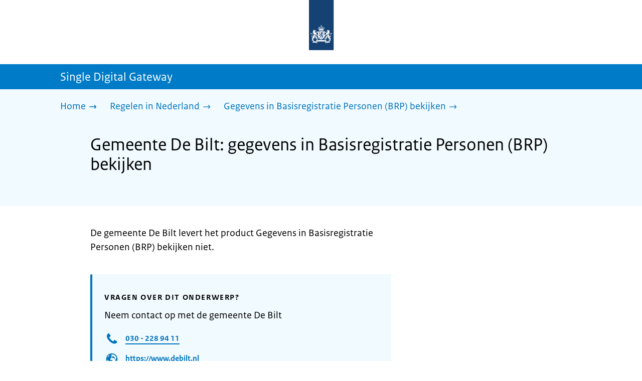

--- FILE ---
content_type: text/html; charset=utf-8
request_url: https://sdg.rijksoverheid.nl/regelen-in-nederland/basisregistratie-personen-brp-gegevens-bekijken-in-nederland/gemeente-de-bilt
body_size: 11143
content:
<!DOCTYPE html><html lang="nl" class="no-js"><head><meta charSet="utf-8"/><meta name="viewport" content="width=device-width, initial-scale=1"/><link rel="preload" href="/logo-ro-v6.svg" as="image"/><link rel="preload" href="/logo-your-europe-blue.svg" as="image"/><link rel="stylesheet" href="/_next/static/css/80be35c5ddbc6f4d.css" nonce="4uXlJ_wjzxPoX9SOIjyQ0CijhBK5aMRK" data-precedence="next"/><link rel="stylesheet" href="/_next/static/css/e10d5c87c226b76b.css" nonce="4uXlJ_wjzxPoX9SOIjyQ0CijhBK5aMRK" data-precedence="next"/><link rel="stylesheet" href="/_next/static/css/98a76862185ac347.css" nonce="4uXlJ_wjzxPoX9SOIjyQ0CijhBK5aMRK" data-precedence="next"/><link rel="stylesheet" href="/_next/static/css/98df6aabfb59eaf0.css" nonce="4uXlJ_wjzxPoX9SOIjyQ0CijhBK5aMRK" data-precedence="next"/><link rel="stylesheet" href="/_next/static/css/a5edbed4e1e07699.css" nonce="4uXlJ_wjzxPoX9SOIjyQ0CijhBK5aMRK" data-precedence="next"/><link rel="stylesheet" href="/_next/static/css/bfa42dff0d964d1b.css" nonce="4uXlJ_wjzxPoX9SOIjyQ0CijhBK5aMRK" data-precedence="next"/><link rel="stylesheet" href="/_next/static/css/f2725a70109ac7a0.css" nonce="4uXlJ_wjzxPoX9SOIjyQ0CijhBK5aMRK" data-precedence="next"/><link rel="stylesheet" href="/_next/static/css/4eadd1789fe54b0d.css" nonce="4uXlJ_wjzxPoX9SOIjyQ0CijhBK5aMRK" data-precedence="next"/><link rel="stylesheet" href="/_next/static/css/51ec26a50e0f7052.css" nonce="4uXlJ_wjzxPoX9SOIjyQ0CijhBK5aMRK" data-precedence="next"/><link rel="stylesheet" href="/_next/static/css/d8a79839357280b5.css" nonce="4uXlJ_wjzxPoX9SOIjyQ0CijhBK5aMRK" data-precedence="next"/><link rel="stylesheet" href="/_next/static/css/a18e4877203b6325.css" nonce="4uXlJ_wjzxPoX9SOIjyQ0CijhBK5aMRK" data-precedence="next"/><link rel="stylesheet" href="/_next/static/css/8b89ff8fe39f0c8b.css" nonce="4uXlJ_wjzxPoX9SOIjyQ0CijhBK5aMRK" data-precedence="next"/><link rel="preload" as="script" fetchPriority="low" nonce="4uXlJ_wjzxPoX9SOIjyQ0CijhBK5aMRK" href="/_next/static/chunks/webpack-19e3f35fcd0b8702.js"/><script src="/_next/static/chunks/9d4f0574-4e0c957a357e14c5.js" async="" nonce="4uXlJ_wjzxPoX9SOIjyQ0CijhBK5aMRK"></script><script src="/_next/static/chunks/7804-2bdc4f2d6598738b.js" async="" nonce="4uXlJ_wjzxPoX9SOIjyQ0CijhBK5aMRK"></script><script src="/_next/static/chunks/main-app-4e91e4fd53162f3d.js" async="" nonce="4uXlJ_wjzxPoX9SOIjyQ0CijhBK5aMRK"></script><script src="/_next/static/chunks/5682-40fc794b6b5a450b.js" async="" nonce="4uXlJ_wjzxPoX9SOIjyQ0CijhBK5aMRK"></script><script src="/_next/static/chunks/8392-f3b1ee642ade34c0.js" async="" nonce="4uXlJ_wjzxPoX9SOIjyQ0CijhBK5aMRK"></script><script src="/_next/static/chunks/6588-c7830834b08613dd.js" async="" nonce="4uXlJ_wjzxPoX9SOIjyQ0CijhBK5aMRK"></script><script src="/_next/static/chunks/9812-40483df9d30caeba.js" async="" nonce="4uXlJ_wjzxPoX9SOIjyQ0CijhBK5aMRK"></script><script src="/_next/static/chunks/app/error-866df2b2231c7a9f.js" async="" nonce="4uXlJ_wjzxPoX9SOIjyQ0CijhBK5aMRK"></script><script src="/_next/static/chunks/85b8c2e8-4f464eb230511d85.js" async="" nonce="4uXlJ_wjzxPoX9SOIjyQ0CijhBK5aMRK"></script><script src="/_next/static/chunks/6931-d896c3080aaf0a02.js" async="" nonce="4uXlJ_wjzxPoX9SOIjyQ0CijhBK5aMRK"></script><script src="/_next/static/chunks/9019-7c2aa09f6009d313.js" async="" nonce="4uXlJ_wjzxPoX9SOIjyQ0CijhBK5aMRK"></script><script src="/_next/static/chunks/2510-68f6d7b65a9e13e5.js" async="" nonce="4uXlJ_wjzxPoX9SOIjyQ0CijhBK5aMRK"></script><script src="/_next/static/chunks/9765-a1dd1073790dd706.js" async="" nonce="4uXlJ_wjzxPoX9SOIjyQ0CijhBK5aMRK"></script><script src="/_next/static/chunks/8242-cfc1cd64a1494d5b.js" async="" nonce="4uXlJ_wjzxPoX9SOIjyQ0CijhBK5aMRK"></script><script src="/_next/static/chunks/app/single-digital-gateway/%5B...product%5D/page-da37388cd0aee781.js" async="" nonce="4uXlJ_wjzxPoX9SOIjyQ0CijhBK5aMRK"></script><link rel="manifest" href="/api/manifest?v=3"/><meta name="google-site-verification" content="SC8gk9Z8gDjnpIruUpLIxeSIaeUZgTF8OVXQu_XWOeA"/><link rel="icon" href="/favicon.ico?v=2" sizes="any"/><link rel="icon" href="/favicon.svg" type="image/svg+xml"/><link rel="apple-touch-icon" href="/apple-touch-icon.png"/><title>Gemeente De Bilt: gegevens in Basisregistratie Personen (BRP) bekijken | Single Digital Gateway</title><meta name="description" content="In de Basisregistratie Personen (BRP) kunt u bekijken hoe uw naam, geboortedatum of andere persoonsgegevens zijn geregistreerd."/><link rel="canonical" href="https://sdg.rijksoverheid.nl/regelen-in-nederland/basisregistratie-personen-brp-gegevens-bekijken-in-nederland/gemeente-de-bilt"/><meta name="robots" content="noindex,follow"/><meta property="og:title" content="Gemeente De Bilt: gegevens in Basisregistratie Personen (BRP) bekijken | Single Digital Gateway"/><meta property="og:description" content="In de Basisregistratie Personen (BRP) kunt u bekijken hoe uw naam, geboortedatum of andere persoonsgegevens zijn geregistreerd."/><meta property="og:url" content="https://sdg.rijksoverheid.nl/regelen-in-nederland/basisregistratie-personen-brp-gegevens-bekijken-in-nederland/gemeente-de-bilt"/><meta property="og:type" content="website"/><meta property="og:image" content="https://sdg.rijksoverheid.nl/ro-home-bookmark-300x300.png"/><meta property="og:image:alt" content="Logo Overheid"/><meta property="og:image:width" content="300"/><meta property="og:image:height" content="300"/><meta class="elastic" name="ftg_type" content="Call to action pagina"/><meta class="elastic" name="informatietype" content="Webpagina"/><meta name="DCTERMS.title" content="Gemeente De Bilt: gegevens in Basisregistratie Personen (BRP) bekijken | Single Digital Gateway"/><meta name="DCTERMS.description" content="In de Basisregistratie Personen (BRP) kunt u bekijken hoe uw naam, geboortedatum of andere persoonsgegevens zijn geregistreerd."/><meta name="DCTERMS.language" title="XSD.language" content="nl"/><meta name="DCTERMS.identifier" title="XSD.anyURI" content="https://sdg.rijksoverheid.nl/regelen-in-nederland/basisregistratie-personen-brp-gegevens-bekijken-in-nederland/gemeente-de-bilt"/><meta name="OVERHEID.authority" title="RIJKSOVERHEID.Organisatie" content="Ministerie van Binnenlandse Zaken en Koninkrijksrelaties"/><meta name="DCTERMS.creator" title="RIJKSOVERHEID.Organisatie" content="Ministerie van Algemene Zaken"/><meta name="DCTERMS.publisher" title="RIJKSOVERHEID.Organisatie" content="Ministerie van Algemene Zaken"/><meta name="DCTERMS.rightsHolder" title="RIJKSOVERHEID.Organisatie" content="Ministerie van Algemene Zaken"/><meta name="DCTERMS.rights" content="CC0 1.0 Universal"/><meta name="DCTERMS.issued" title="XSD.dateTime" content="2022-12-08T14:05"/><meta name="DCTERMS.available" title="DCTERMS.Period" content="start=2022-12-08;"/><meta name="DCTERMS.modified" title="XSD.dateTime" content="2023-08-07T15:22"/><meta name="DCTERMS.type" title="RIJKSOVERHEID.Informatietype" content="Webpagina"/><meta name="sdg-tag" content="sdg"/><meta name="DC.ISO3166" content="NL"/><meta name="DC.Service" content="information"/><meta name="policy-code" content="I1"/><script nonce="4uXlJ_wjzxPoX9SOIjyQ0CijhBK5aMRK">document.documentElement.className = document.documentElement.className.replace('no-js','js');</script><script src="/_next/static/chunks/polyfills-42372ed130431b0a.js" noModule="" nonce="4uXlJ_wjzxPoX9SOIjyQ0CijhBK5aMRK"></script></head><body class=" __className_e45a93"><div hidden=""><!--$--><!--/$--></div><script type="application/ld+json" id="web-page-jsonld">{"@context":"https://schema.org","@type":"WebPage","url":"https://sdg.rijksoverheid.nl/regelen-in-nederland/basisregistratie-personen-brp-gegevens-bekijken-in-nederland/gemeente-de-bilt","name":"Gemeente De Bilt: gegevens in Basisregistratie Personen (BRP) bekijken | Single Digital Gateway","description":"In de Basisregistratie Personen (BRP) kunt u bekijken hoe uw naam, geboortedatum of andere persoonsgegevens zijn geregistreerd.","inLanguage":"nl","datePublished":"2022-12-08T14:05","dateModified":"2023-08-07T15:22","isPartOf":{"@id":"https://sdg.rijksoverheid.nl/#website"},"breadcrumb":{"@id":"https://sdg.rijksoverheid.nl/regelen-in-nederland/basisregistratie-personen-brp-gegevens-bekijken-in-nederland/gemeente-de-bilt/#breadcrumb"}}</script><div id="p1o-app" class="page-wrapper"><header><div class="Button_wrapper__uxyTQ Header_skipLink__FWZ6H "><a href="#first-content" class="Button_button__SAWZM   ">Ga direct naar inhoud</a></div><div class="Logo_logo__jeuY3"><a href="/" class="Logo_imageWrapper__mQbtA"><img alt="Logo Overheid" loading="eager" width="160" height="100" decoding="async" src="/logo-ro-v6.svg"/><span class="sr-only">Naar de homepage van sdg.rijksoverheid.nl</span></a></div><div class="Navigation_navigation__nRTJz layout-wrapper"><ul class="Navigation_navbar__GCdTR"></ul></div><div class="component-wrapper-no-margin"></div><div class="TitleBar_bar__NT_tt"><span class="layout-wrapper TitleBar_title__XwMY5 ">Single Digital Gateway</span></div></header><nav aria-label="Breadcrumb" class="colored-background  Breadcrumb_container__gMdPC"><div class="layout-wrapper Breadcrumb_wrapper__m73Iu"><ul class="Breadcrumb_breadCrumbList__cjuUK"><li><a href="/" aria-label="Home"><span class="Breadcrumb_text__560xQ">Home</span><svg xmlns="http://www.w3.org/2000/svg" viewBox="0 0 64 64" height="20" width="20" class="Icon_icon__hNQtl " aria-hidden="true"><path fill="#000" d="M43.714 44.896l-3.839-3.63 6.214-6.844-1.365.266H10.667v-5.261h34.057l1.365.208-6.339-6.902 3.839-3.628 11.703 12.952z"></path></svg></a></li><li><a href="/regelen-in-nederland" aria-label="Regelen in Nederland"><span class="Breadcrumb_text__560xQ">Regelen in Nederland</span><svg xmlns="http://www.w3.org/2000/svg" viewBox="0 0 64 64" height="20" width="20" class="Icon_icon__hNQtl " aria-hidden="true"><path fill="#000" d="M43.675 44.88l-2.953-2.791 7.494-8.172-1.052.203H10.667v-4.047h36.497l1.052.161-7.682-8.32 2.953-2.794 11.807 12.977z"></path></svg></a></li><li><a aria-current="page" href="/regelen-in-nederland/basisregistratie-personen-brp-gegevens-bekijken-in-nederland" aria-label="Gegevens in Basisregistratie Personen (BRP) bekijken"><span class="Breadcrumb_text__560xQ">Gegevens in Basisregistratie Personen (BRP) bekijken</span><svg xmlns="http://www.w3.org/2000/svg" viewBox="0 0 64 64" height="20" width="20" class="Icon_icon__hNQtl " aria-hidden="true"><path fill="#000" d="M43.675 44.88l-2.953-2.791 7.494-8.172-1.052.203H10.667v-4.047h36.497l1.052.161-7.682-8.32 2.953-2.794 11.807 12.977z"></path></svg></a></li></ul></div></nav><script type="application/ld+json" id="breadcrumb-jsonld">{"@context":"https://schema.org","@type":"BreadcrumbList","@id":"https://sdg.rijksoverheid.nl/regelen-in-nederland/basisregistratie-personen-brp-gegevens-bekijken-in-nederland/gemeente-de-bilt/#breadcrumb","itemListElement":[{"@type":"ListItem","position":1,"name":"Home","item":"https://sdg.rijksoverheid.nl/"},{"@type":"ListItem","position":2,"name":"Regelen in Nederland","item":"https://sdg.rijksoverheid.nl/regelen-in-nederland"},{"@type":"ListItem","position":3,"name":"Gegevens in Basisregistratie Personen (BRP) bekijken","item":"https://sdg.rijksoverheid.nl/regelen-in-nederland/basisregistratie-personen-brp-gegevens-bekijken-in-nederland"}]}</script><main><div class="colored-background  ActionArea_ActionArea__vZzqj" data-testid="action-area"><div id="first-content" class="content-wrapper"><header class="ActionArea_title__aTS3p "><h1 class="ActionArea_pageTitle__IJO8a">Gemeente De Bilt: gegevens in Basisregistratie Personen (BRP) bekijken</h1></header></div></div><div class="content-wrapper" data-testid="sdg-content"><div class="component-wrapper content-small-wrapper"><div class="component-wrapper"><div data-testid="productPresentExplanation" class="RichText_container__QJWUn ">De gemeente De Bilt levert het product Gegevens in Basisregistratie Personen (BRP) bekijken niet.</div></div><div class="component-wrapper"><div class="colored-background ContactBlock_contactBlock__vIwZW "><h2>Vragen over dit onderwerp?</h2><div class="RichText_container__QJWUn ContactBlock_contactText__AUe_G"><p>Neem contact op met de gemeente De Bilt</p></div><div class="ContactBlock_multipleContactItems__rhFQi"><div class="ContactItem_container__wZp6a  ContactBlock_contactItem__rsHWX"><div><svg xmlns="http://www.w3.org/2000/svg" viewBox="0 0 64 64" height="48" width="48" class="Icon_icon__hNQtl ContactItem_icon__jcQJl" role="img" aria-label="Telefoon"><title>Telefoon</title><path fill="#000" d="M42.5 36.489c-1.761 1.761-2.271 4.281-3.669 5.68-1.401 1.401-6.782-2.939-10.891-7-4.109-4.06-8.38-9.519-7-10.889 1.38-1.37 3.919-1.899 5.69-3.67 1.771-1.77-5.781-10.088-6.961-11.27a2.84 2.84 0 00-4.24.05c-7.799 7.8-6.169 18.52 5.68 31.07L22.641 42c12.55 11.859 23.269 13.489 31.069 5.69a2.853 2.853 0 000-4.25c-1.12-1.179-9.44-8.72-11.21-6.951z"></path></svg><a href="tel:0302289411" class="ContactItem_link__t1rvM">030 - 228 94 11</a></div></div><div class="ContactItem_container__wZp6a  ContactBlock_contactItem__rsHWX"><div><svg xmlns="http://www.w3.org/2000/svg" viewBox="0 0 64 64" height="48" width="48" class="Icon_icon__hNQtl ContactItem_icon__jcQJl" role="img" aria-label="Website"><title>Website</title><path fill="#000" d="M32,56c13.2549,0,24-10.7451,24-24S45.2549,8,32,8S8,18.7451,8,32S18.7451,56,32,56z M46.0365,46.3713l-0.7854-1.7297 l1.7733-3.2125l2.8746-0.3114C48.8978,43.0749,47.5946,44.8493,46.0365,46.3713z M34.3491,12.0413 c8.7745,1.0272,15.829,7.7189,17.4114,16.3142l-2.2471,2.9958l-2.5946,1.2973l-2.5946-2.5946l-1.3899-2.502 c0,0,1.7938-1.7962,1.2973-2.7483c-0.4965-0.9522-3.3007,0.5977-3.8552-0.2362c-0.5545-0.8343-0.0608-3.6824-0.0608-3.6824 l-3.477-1.4318c0,0-1.0862-0.021-0.9952,0.7982c0.1022,0.9204,2.6313,2.3796,2.4269,2.7887 c-0.1885,0.3773-0.8181,0.1024-0.8181,0.1024l-0.9614,1.6871l-2.0043-0.4513c0,0,1.5238-0.5777,1.7093-1.1336 c0.1854-0.556-2.2499-2.5566-2.2499-2.5566l-1.3575,0.3068l-0.6136,2.4544l-1.6362,1.4317l-2.1453-0.0162l0.1911-1.189 l-0.7856-0.0221l1.0228-2.6513l2.1064,0.1757c0,0,0.7776-2.0316,0.6234-2.7001c-0.2993-1.2973-1.6524-1.4439-1.6524-1.9554 c0-0.5113,1.4578-0.5036,2.1738-1.2195C32.3167,14.8591,33.5082,13.2212,34.3491,12.0413z M27.3466,12.4574 c1.2131-0.289,2.4671-0.4626,3.7535-0.5198l0.1864,0.3024c0,0-0.4618,2.4305-1.2324,2.6357 c-0.7706,0.2054-2.9891-1.073-2.9891-1.073L27.3466,12.4574z M26.2395,29.8486c1.0194-2.1066,2.5651-2.3214,2.5651-2.3214 l5.3747-1.0796l3.0771,1.8018l4.1028,0.7807l1.136,1.5557l1.8291,2.5816l2.5946,1.3518l2.5946-2.2133 c0,0-0.256,3.1039-1.2786,5.0413c-1.0227,1.9373-3.6762,3.3902-3.6762,3.3902s-0.2525,1.8223-1.1105,3.3513 c-0.3324,0.5925-1.2437,0.9086-1.6508,1.4919c-0.7348,1.0533-0.5262,2.9067-1.365,3.3187 c-1.4988,0.7361-3.2421,1.0782-3.6512,0.6907c-0.5724-0.5423-1.8379-2.8582-1.8379-3.6252v-5.5325 c0-0.9923-1.3255-3.3427-1.3255-3.3427s-3.1374-0.0292-4.3421-0.0292c-1.2047,0-3.0362-1.729-3.0362-1.729 S25.2202,31.955,26.2395,29.8486z M23.2303,13.9332l-2.3314,4.2749c0,0-2.7457,3.5789-4.6652,5.5162 c-0.8819,0.8901-2.1922,1.584-3.3535,2.0768C14.5768,20.5821,18.3561,16.3092,23.2303,13.9332z M18.3784,42.2659 c0,1.664,0,3.2321,0,4.4827c-3.3008-3.0511-5.5711-7.1834-6.2509-11.8363C14.3933,36.4285,18.3784,39.487,18.3784,42.2659z"></path></svg><a href="https://www.debilt.nl" class="ContactItem_link__t1rvM">https://www.debilt.nl</a></div></div><div class="ContactItem_container__wZp6a  ContactBlock_contactItem__rsHWX"><div><svg xmlns="http://www.w3.org/2000/svg" viewBox="0 0 64 64" height="48" width="48" class="Icon_icon__hNQtl ContactItem_icon__jcQJl" role="img" aria-label="E-mail"><title>E-mail</title><path fill="#000" d="M9.1,16.1v4.4l19.5,11.9c2.1,1.2,4.6,1.2,6.5,0l19.7-11.9v-4.4s-45.7,0-45.7,0Z"></path><path fill="#000" d="M28.7,36.8l-19.6-11.8v22.2h45.7v-22.2l-19.5,11.9c-2.1,1.2-4.6,1.2-6.6,0h0Z"></path></svg><a href="mailto:info@debilt.nl" class="ContactItem_link__t1rvM">info@debilt.nl</a></div></div></div></div></div><div class="ModificationData_container__JXUJd ">Laatst gecontroleerd op 5 december 2022</div></div></div></main><footer class="BrFooter_wrapperWithExtraFooterBar__Y0Or1"><div id="surveyContent"></div><div class="layout-wrapper"><div class="YourEuropeFeedbackBar_container__DctCW"><section class="content-wrapper" aria-live="polite" aria-label="Feedback"><h2 class="YourEuropeFeedbackBar_intro__vz6_d">Heeft deze informatie u geholpen?</h2><div class="Button_wrapper__uxyTQ  "><a href="https://europa.eu/youreurope/information-service-feedback/index_nl.htm?ft=no&amp;lang=nl&amp;referrer=https://sdg.rijksoverheid.nl/regelen-in-nederland/basisregistratie-personen-brp-gegevens-bekijken-in-nederland/gemeente-de-bilt" class="Button_button__SAWZM Button_callToAction__RSn4I  ">Beoordeel deze pagina<span class="Button_arrowRight__QM8Ij" data-testid="anchorArrowRight"><svg xmlns="http://www.w3.org/2000/svg" viewBox="0 0 64 64" height="25" width="25" class="Icon_icon__hNQtl " aria-hidden="true"><path fill="white" d="M43.714 44.896l-3.839-3.63 6.214-6.844-1.365.266H10.667v-5.261h34.057l1.365.208-6.339-6.902 3.839-3.628 11.703 12.952z"></path></svg></span></a></div></section></div></div><div class="OrganizationFooter_footer__3I2L7"><div class="layout-wrapper OrganizationFooter_container__tJrUN"><div class="OrganizationFooter_logo__9t4yu"><a href="https://europa.eu/youreurope/index_nl.htm" class="Logo_imageWrapper__mQbtA"><img alt="Logo van Your Europe, een portaal van de Europese Unie" loading="eager" width="250" height="75" decoding="async" src="/logo-your-europe-blue.svg"/><span class="sr-only">Ga naar de homepage van Your Europe, een portaal van de Europese Unie</span></a></div></div></div><div class="PayOff_payOff__kzCDk Footer_payOff__n8mNy"><div class="PayOff_wrapper__XUy_4 layout-wrapper"><div><span>Single Digital Gateway</span></div></div></div><div class="Footer_navigation__v9fcc"><button class="Footer_button__V0FwT" aria-expanded="false"><svg xmlns="http://www.w3.org/2000/svg" viewBox="0 0 64 64" height="20" width="20" class="Icon_icon__hNQtl Footer_icon__YLUw0" aria-hidden="true"><path fill="#000" d="M13.086 36.559v-9.215h14.211V13.137h9.312v14.207h14.305v9.215H36.609v14.305h-9.312V36.559H13.086z"></path></svg>Over deze website</button><div class="layout-wrapper Footer_expandableContent__DcPUK " data-testid="showNav-content"><div class="component-wrapper-no-margin"><ul><li><a href="/over-de-website">Over de website</a></li></ul></div></div></div><div class="layout-wrapper"><div class="LanguageSelector_languageWrapper__Cbei1" lang="en" dir="ltr"><span class="LanguageSelector_text__AJsuk">This website in </span><a href="https://sdg.government.nl" class="LanguageSelector_button__nHhEF">English</a></div></div></footer></div><!--$--><!--/$--><script src="/_next/static/chunks/webpack-19e3f35fcd0b8702.js" nonce="4uXlJ_wjzxPoX9SOIjyQ0CijhBK5aMRK" id="_R_" async=""></script><script nonce="4uXlJ_wjzxPoX9SOIjyQ0CijhBK5aMRK">(self.__next_f=self.__next_f||[]).push([0])</script><script nonce="4uXlJ_wjzxPoX9SOIjyQ0CijhBK5aMRK">self.__next_f.push([1,"1:\"$Sreact.fragment\"\n3:I[74390,[],\"\"]\n4:I[90140,[],\"\"]\n6:I[28319,[],\"OutletBoundary\"]\n7:\"$Sreact.suspense\"\n9:I[28319,[],\"ViewportBoundary\"]\nb:I[28319,[],\"MetadataBoundary\"]\nd:I[82926,[],\"\"]\ne:I[43575,[\"5682\",\"static/chunks/5682-40fc794b6b5a450b.js\",\"8392\",\"static/chunks/8392-f3b1ee642ade34c0.js\",\"6588\",\"static/chunks/6588-c7830834b08613dd.js\",\"9812\",\"static/chunks/9812-40483df9d30caeba.js\",\"8039\",\"static/chunks/app/error-866df2b2231c7a9f.js\"],\"default\"]\n10:I[93177,[\"1728\",\"static/chunks/85b8c2e8-4f464eb230511d85.js\",\"5682\",\"static/chunks/5682-40fc794b6b5a450b.js\",\"8392\",\"static/chunks/8392-f3b1ee642ade34c0.js\",\"6931\",\"static/chunks/6931-d896c3080aaf0a02.js\",\"9019\",\"static/chunks/9019-7c2aa09f6009d313.js\",\"2510\",\"static/chunks/2510-68f6d7b65a9e13e5.js\",\"6588\",\"static/chunks/6588-c7830834b08613dd.js\",\"9812\",\"static/chunks/9812-40483df9d30caeba.js\",\"9765\",\"static/chunks/9765-a1dd1073790dd706.js\",\"8242\",\"static/chunks/8242-cfc1cd64a1494d5b.js\",\"2461\",\"static/chunks/app/single-digital-gateway/%5B...product%5D/page-da37388cd0aee781.js\"],\"PiwikMetaData\"]\n11:I[92647,[\"1728\",\"static/chunks/85b8c2e8-4f464eb230511d85.js\",\"5682\",\"static/chunks/5682-40fc794b6b5a450b.js\",\"8392\",\"static/chunks/8392-f3b1ee642ade34c0.js\",\"6931\",\"static/chunks/6931-d896c3080aaf0a02.js\",\"9019\",\"static/chunks/9019-7c2aa09f6009d313.js\",\"2510\",\"static/chunks/2510-68f6d7b65a9e13e5.js\",\"6588\",\"static/chunks/6588-c7830834b08613dd.js\",\"9812\",\"static/chunks/9812-40483df9d30caeba.js\",\"9765\",\"static/chunks/9765-a1dd1073790dd706.js\",\"8242\",\"static/chunks/8242-cfc1cd64a1494d5b.js\",\"2461\",\"static/chunks/app/single-digital-gateway/%5B...product%5D/page-da37388cd0aee781.js\"],\"PiwikProProvider\"]\n12:I[64052,[\"1728\",\"static/chunks/85b8c2e8-4f464eb230511d85.js\",\"5682\",\"static/chunks/5682-40fc794b6b5a450b.js\",\"8392\",\"static/chunks/8392-f3b1ee642ade34c0.js\",\"6931\",\"static/chunks/6931-d896c3080aaf0a02.js\",\"9019\",\"static/chunks/9019-7c2aa09f6009d313.js\",\"2510\",\"static/chunks/2510-68f6d7b65a9e13e5.js\",\"6588\",\"static/chunks/6588-c7830834b08613dd.js\",\"9812\",\"static/chunks/9812-40483df9d30caeba.js\",\"9765\",\"static/chunks/9765-a1dd1073790dd706.js\",\"8242\",\"static/chunks/8242-cfc1cd64a1494d5b.js\",\"2461\",\"static/chunks/app/single-digital-gateway/%5B...product%5D/page-da37388cd0aee781.js\"],\"default\"]\n14:I[55882,[\"1728\",\"static/chunks/85b8c2e8-4f464eb230511d85.js\",\"5682\",\"static/chunks/5682-40fc794b6b5a450b.js\",\"8392\",\"static/chunks/8392-f3b1ee642ade34c0.js\",\"6931\",\"static/chunks/6931-d896c3080aaf0a02.js\",\"9019\",\"static/chunks/9019-7c2aa09f6009d313.js\",\"2510\",\"static/chunks/2510-68f6d7b65a9e13e5.js\",\"6588\",\"static/chunks/6588-c7830834b08613dd.js\",\"9812\",\"static/chunks/9812-40483df9d30caeba.js\",\"9765\",\"static/chunks/9765-a1dd1073790dd706.js\",\"8242\",\"static/chunks/8242-cfc1cd64a1494d5b.js\",\"2461\",\"static/chunks/app/single-digital-gateway/%5B...product%5D/page-da37388cd0aee781.js\"],\"Footer\"]\n15:I[97374,[],\"IconMark\"]\n:HL[\"/_next/static/css/80be35c5ddbc6f4d.css\",\"style\",{\"nonce\":\"4uXlJ_wjzxPoX9SOIjyQ0CijhBK5aMRK\"}]\n:HL[\"/_next/static/media/3b915b92ecaa9e36.p.woff2\",\"font\",{\"crossOrigin\":\"\",\"nonce\":\"4uXlJ_wjzxPoX9SOIjyQ0CijhBK5aMRK\",\"type\":\"font/woff2\"}]\n:HL[\"/_next/static/media/61d42c00416bf818.p.woff2\",\"font\",{\"crossOrigin\":\"\",\"nonce\":\"4uXlJ_wjzxPoX9SOIjyQ0CijhBK5aMRK\",\"type\":\"font/woff2\"}]\n:HL[\"/_next/static/media/8ac7a61535a117db.p.woff2\",\"font\",{\"crossOrigin\":\"\",\"nonce\":\"4uXlJ_wjzxPoX9SOIjyQ0CijhBK5aMRK\",\"type\":\"font/woff2\"}]\n:HL[\"/_next/static/media/c61f4c0e2af2a350.p.woff2\",\"font\",{\"crossOrigin\":\"\",\"nonce\":\"4uXlJ_wjzxPoX9SOIjyQ0CijhBK5aMRK\",\"type\":\"font/woff2\"}]\n:HL[\"/_next/static/media/f0d0e2c646081107.p.woff2\",\"font\",{\"crossOrigin\":\"\",\"nonce\":\"4uXlJ_wjzxPoX9SOIjyQ0CijhBK5aMRK\",\"type\":\"font/woff2\"}]\n:HL[\"/_next/static/css/e10d5c87c226b76b.css\",\"style\",{\"nonce\":\"4uXlJ_wjzxPoX9SOIjyQ0CijhBK5aMRK\"}]\n:HL[\"/_next/static/css/98a76862185ac347.css\",\"style\",{\"nonce\":\"4uXlJ_wjzxPoX9SOIjyQ0CijhBK5aMRK\"}]\n:HL[\"/_next/static/css/98df6aabfb59eaf0.css\",\"style\",{\"nonce\":\"4uXlJ_wjzxPoX9SOIjyQ0CijhBK5aMRK\"}]\n:HL[\"/_next/static/css/a5edbed4e1e07699.css\",\"style\",{\"nonce\":\"4uXlJ_wjzxPoX9SOIjyQ0CijhBK5aMRK\"}]\n:HL[\"/_next/static/css/bfa42dff0d964d1b.css\",\"style\",{\"nonce\":\"4uXlJ_wjzxPoX9SOIjyQ0CijhBK5aMRK\"}]\n:HL[\"/_next/static/css/f2725a70109ac7a0.css\",\"style\",{\"nonce\":\"4uXlJ_wjzxPoX9SOIjyQ0CijhBK5aMRK\"}]\n:HL[\"/_next/static/css/4eadd1789fe54b0d.css\",\"style\",{\"nonce\":\"4uXlJ_wjzxPoX9SOIjyQ0CijhBK5aMRK\"}]\n"])</script><script nonce="4uXlJ_wjzxPoX9SOIjyQ0CijhBK5aMRK">self.__next_f.push([1,":HL[\"/_next/static/css/51ec26a50e0f7052.css\",\"style\",{\"nonce\":\"4uXlJ_wjzxPoX9SOIjyQ0CijhBK5aMRK\"}]\n:HL[\"/_next/static/css/d8a79839357280b5.css\",\"style\",{\"nonce\":\"4uXlJ_wjzxPoX9SOIjyQ0CijhBK5aMRK\"}]\n:HL[\"/_next/static/css/a18e4877203b6325.css\",\"style\",{\"nonce\":\"4uXlJ_wjzxPoX9SOIjyQ0CijhBK5aMRK\"}]\n:HL[\"/_next/static/css/8b89ff8fe39f0c8b.css\",\"style\",{\"nonce\":\"4uXlJ_wjzxPoX9SOIjyQ0CijhBK5aMRK\"}]\n:HL[\"/logo-ro-v6.svg\",\"image\"]\n"])</script><script nonce="4uXlJ_wjzxPoX9SOIjyQ0CijhBK5aMRK">self.__next_f.push([1,"0:{\"P\":null,\"b\":\"81ZBdFX_7MMNTueweUw3r\",\"c\":[\"\",\"regelen-in-nederland\",\"basisregistratie-personen-brp-gegevens-bekijken-in-nederland\",\"gemeente-de-bilt\"],\"q\":\"\",\"i\":false,\"f\":[[[\"\",{\"children\":[\"single-digital-gateway\",{\"children\":[[\"product\",\"regelen-in-nederland/basisregistratie-personen-brp-gegevens-bekijken-in-nederland/gemeente-de-bilt\",\"c\"],{\"children\":[\"__PAGE__\",{}]}]}]},\"$undefined\",\"$undefined\",true],[[\"$\",\"$1\",\"c\",{\"children\":[[[\"$\",\"link\",\"0\",{\"rel\":\"stylesheet\",\"href\":\"/_next/static/css/80be35c5ddbc6f4d.css\",\"precedence\":\"next\",\"crossOrigin\":\"$undefined\",\"nonce\":\"4uXlJ_wjzxPoX9SOIjyQ0CijhBK5aMRK\"}]],\"$L2\"]}],{\"children\":[[\"$\",\"$1\",\"c\",{\"children\":[null,[\"$\",\"$L3\",null,{\"parallelRouterKey\":\"children\",\"error\":\"$undefined\",\"errorStyles\":\"$undefined\",\"errorScripts\":\"$undefined\",\"template\":[\"$\",\"$L4\",null,{}],\"templateStyles\":\"$undefined\",\"templateScripts\":\"$undefined\",\"notFound\":\"$undefined\",\"forbidden\":\"$undefined\",\"unauthorized\":\"$undefined\"}]]}],{\"children\":[[\"$\",\"$1\",\"c\",{\"children\":[null,[\"$\",\"$L3\",null,{\"parallelRouterKey\":\"children\",\"error\":\"$undefined\",\"errorStyles\":\"$undefined\",\"errorScripts\":\"$undefined\",\"template\":[\"$\",\"$L4\",null,{}],\"templateStyles\":\"$undefined\",\"templateScripts\":\"$undefined\",\"notFound\":\"$undefined\",\"forbidden\":\"$undefined\",\"unauthorized\":\"$undefined\"}]]}],{\"children\":[[\"$\",\"$1\",\"c\",{\"children\":[\"$L5\",[[\"$\",\"link\",\"0\",{\"rel\":\"stylesheet\",\"href\":\"/_next/static/css/e10d5c87c226b76b.css\",\"precedence\":\"next\",\"crossOrigin\":\"$undefined\",\"nonce\":\"4uXlJ_wjzxPoX9SOIjyQ0CijhBK5aMRK\"}],[\"$\",\"link\",\"1\",{\"rel\":\"stylesheet\",\"href\":\"/_next/static/css/98a76862185ac347.css\",\"precedence\":\"next\",\"crossOrigin\":\"$undefined\",\"nonce\":\"4uXlJ_wjzxPoX9SOIjyQ0CijhBK5aMRK\"}],[\"$\",\"link\",\"2\",{\"rel\":\"stylesheet\",\"href\":\"/_next/static/css/98df6aabfb59eaf0.css\",\"precedence\":\"next\",\"crossOrigin\":\"$undefined\",\"nonce\":\"4uXlJ_wjzxPoX9SOIjyQ0CijhBK5aMRK\"}],[\"$\",\"link\",\"3\",{\"rel\":\"stylesheet\",\"href\":\"/_next/static/css/a5edbed4e1e07699.css\",\"precedence\":\"next\",\"crossOrigin\":\"$undefined\",\"nonce\":\"4uXlJ_wjzxPoX9SOIjyQ0CijhBK5aMRK\"}],[\"$\",\"link\",\"4\",{\"rel\":\"stylesheet\",\"href\":\"/_next/static/css/bfa42dff0d964d1b.css\",\"precedence\":\"next\",\"crossOrigin\":\"$undefined\",\"nonce\":\"4uXlJ_wjzxPoX9SOIjyQ0CijhBK5aMRK\"}],[\"$\",\"link\",\"5\",{\"rel\":\"stylesheet\",\"href\":\"/_next/static/css/f2725a70109ac7a0.css\",\"precedence\":\"next\",\"crossOrigin\":\"$undefined\",\"nonce\":\"4uXlJ_wjzxPoX9SOIjyQ0CijhBK5aMRK\"}],[\"$\",\"link\",\"6\",{\"rel\":\"stylesheet\",\"href\":\"/_next/static/css/4eadd1789fe54b0d.css\",\"precedence\":\"next\",\"crossOrigin\":\"$undefined\",\"nonce\":\"4uXlJ_wjzxPoX9SOIjyQ0CijhBK5aMRK\"}],[\"$\",\"link\",\"7\",{\"rel\":\"stylesheet\",\"href\":\"/_next/static/css/51ec26a50e0f7052.css\",\"precedence\":\"next\",\"crossOrigin\":\"$undefined\",\"nonce\":\"4uXlJ_wjzxPoX9SOIjyQ0CijhBK5aMRK\"}],[\"$\",\"link\",\"8\",{\"rel\":\"stylesheet\",\"href\":\"/_next/static/css/d8a79839357280b5.css\",\"precedence\":\"next\",\"crossOrigin\":\"$undefined\",\"nonce\":\"4uXlJ_wjzxPoX9SOIjyQ0CijhBK5aMRK\"}],[\"$\",\"link\",\"9\",{\"rel\":\"stylesheet\",\"href\":\"/_next/static/css/a18e4877203b6325.css\",\"precedence\":\"next\",\"crossOrigin\":\"$undefined\",\"nonce\":\"4uXlJ_wjzxPoX9SOIjyQ0CijhBK5aMRK\"}],[\"$\",\"link\",\"10\",{\"rel\":\"stylesheet\",\"href\":\"/_next/static/css/8b89ff8fe39f0c8b.css\",\"precedence\":\"next\",\"crossOrigin\":\"$undefined\",\"nonce\":\"4uXlJ_wjzxPoX9SOIjyQ0CijhBK5aMRK\"}]],[\"$\",\"$L6\",null,{\"children\":[\"$\",\"$7\",null,{\"name\":\"Next.MetadataOutlet\",\"children\":\"$@8\"}]}]]}],{},null,false,false]},null,false,false]},null,false,false]},null,false,false],[\"$\",\"$1\",\"h\",{\"children\":[null,[\"$\",\"$L9\",null,{\"children\":\"$La\"}],[\"$\",\"div\",null,{\"hidden\":true,\"children\":[\"$\",\"$Lb\",null,{\"children\":[\"$\",\"$7\",null,{\"name\":\"Next.Metadata\",\"children\":\"$Lc\"}]}]}],null]}],false]],\"m\":\"$undefined\",\"G\":[\"$d\",[]],\"S\":false}\n"])</script><script nonce="4uXlJ_wjzxPoX9SOIjyQ0CijhBK5aMRK">self.__next_f.push([1,"2:[\"$\",\"html\",null,{\"lang\":\"nl\",\"className\":\"no-js\",\"children\":[\"$\",\"$L3\",null,{\"parallelRouterKey\":\"children\",\"error\":\"$e\",\"errorStyles\":[[\"$\",\"link\",\"0\",{\"rel\":\"stylesheet\",\"href\":\"/_next/static/css/a5edbed4e1e07699.css\",\"precedence\":\"next\",\"crossOrigin\":\"$undefined\",\"nonce\":\"4uXlJ_wjzxPoX9SOIjyQ0CijhBK5aMRK\"}],[\"$\",\"link\",\"1\",{\"rel\":\"stylesheet\",\"href\":\"/_next/static/css/98df6aabfb59eaf0.css\",\"precedence\":\"next\",\"crossOrigin\":\"$undefined\",\"nonce\":\"4uXlJ_wjzxPoX9SOIjyQ0CijhBK5aMRK\"}],[\"$\",\"link\",\"2\",{\"rel\":\"stylesheet\",\"href\":\"/_next/static/css/bfa42dff0d964d1b.css\",\"precedence\":\"next\",\"crossOrigin\":\"$undefined\",\"nonce\":\"4uXlJ_wjzxPoX9SOIjyQ0CijhBK5aMRK\"}],[\"$\",\"link\",\"3\",{\"rel\":\"stylesheet\",\"href\":\"/_next/static/css/e10d5c87c226b76b.css\",\"precedence\":\"next\",\"crossOrigin\":\"$undefined\",\"nonce\":\"4uXlJ_wjzxPoX9SOIjyQ0CijhBK5aMRK\"}]],\"errorScripts\":[],\"template\":[\"$\",\"$L4\",null,{}],\"templateStyles\":\"$undefined\",\"templateScripts\":\"$undefined\",\"notFound\":[\"$Lf\",[[\"$\",\"link\",\"0\",{\"rel\":\"stylesheet\",\"href\":\"/_next/static/css/a5edbed4e1e07699.css\",\"precedence\":\"next\",\"crossOrigin\":\"$undefined\",\"nonce\":\"4uXlJ_wjzxPoX9SOIjyQ0CijhBK5aMRK\"}],[\"$\",\"link\",\"1\",{\"rel\":\"stylesheet\",\"href\":\"/_next/static/css/e10d5c87c226b76b.css\",\"precedence\":\"next\",\"crossOrigin\":\"$undefined\",\"nonce\":\"4uXlJ_wjzxPoX9SOIjyQ0CijhBK5aMRK\"}],[\"$\",\"link\",\"2\",{\"rel\":\"stylesheet\",\"href\":\"/_next/static/css/98df6aabfb59eaf0.css\",\"precedence\":\"next\",\"crossOrigin\":\"$undefined\",\"nonce\":\"4uXlJ_wjzxPoX9SOIjyQ0CijhBK5aMRK\"}],[\"$\",\"link\",\"3\",{\"rel\":\"stylesheet\",\"href\":\"/_next/static/css/bfa42dff0d964d1b.css\",\"precedence\":\"next\",\"crossOrigin\":\"$undefined\",\"nonce\":\"4uXlJ_wjzxPoX9SOIjyQ0CijhBK5aMRK\"}],[\"$\",\"link\",\"4\",{\"rel\":\"stylesheet\",\"href\":\"/_next/static/css/98a76862185ac347.css\",\"precedence\":\"next\",\"crossOrigin\":\"$undefined\",\"nonce\":\"4uXlJ_wjzxPoX9SOIjyQ0CijhBK5aMRK\"}]]],\"forbidden\":\"$undefined\",\"unauthorized\":\"$undefined\"}]}]\n"])</script><script nonce="4uXlJ_wjzxPoX9SOIjyQ0CijhBK5aMRK">self.__next_f.push([1,"a:[[\"$\",\"meta\",\"0\",{\"charSet\":\"utf-8\"}],[\"$\",\"meta\",\"1\",{\"name\":\"viewport\",\"content\":\"width=device-width, initial-scale=1\"}]]\n"])</script><script nonce="4uXlJ_wjzxPoX9SOIjyQ0CijhBK5aMRK">self.__next_f.push([1,"f:[[\"$\",\"head\",null,{\"children\":[[[\"$\",\"title\",null,{\"children\":\"Pagina niet gevonden | Single Digital Gateway\"}],\"\",[\"$\",\"link\",null,{\"rel\":\"canonical\",\"href\":\"https://sdg.rijksoverheid.nl/pagina-niet-gevonden\"}],[\"$\",\"meta\",null,{\"name\":\"robots\",\"content\":\"noindex,follow\"}],[[\"$\",\"meta\",null,{\"property\":\"og:title\",\"content\":\"Pagina niet gevonden | Single Digital Gateway\"}],\"\",[\"$\",\"meta\",null,{\"property\":\"og:url\",\"content\":\"https://sdg.rijksoverheid.nl/pagina-niet-gevonden\"}],[\"$\",\"meta\",null,{\"property\":\"og:type\",\"content\":\"website\"}],[\"$\",\"meta\",null,{\"property\":\"og:image\",\"content\":\"https://sdg.rijksoverheid.nl/ro-home-bookmark-300x300.png\"}],[\"$\",\"meta\",null,{\"property\":\"og:image:alt\",\"content\":\"Logo Overheid\"}],[\"$\",\"meta\",null,{\"property\":\"og:image:width\",\"content\":\"300\"}],[\"$\",\"meta\",null,{\"property\":\"og:image:height\",\"content\":\"300\"}]],\"\",null,[[\"$\",\"meta\",null,{\"name\":\"DCTERMS.title\",\"content\":\"Pagina niet gevonden | Single Digital Gateway\"}],\"\",[\"$\",\"meta\",null,{\"name\":\"DCTERMS.language\",\"title\":\"XSD.language\",\"content\":\"nl\"}],[\"$\",\"meta\",null,{\"name\":\"DCTERMS.identifier\",\"title\":\"XSD.anyURI\",\"content\":\"https://sdg.rijksoverheid.nl/pagina-niet-gevonden\"}],[[\"$\",\"meta\",\"Ministerie van Algemene Zaken\",{\"name\":\"OVERHEID.authority\",\"title\":\"RIJKSOVERHEID.Organisatie\",\"content\":\"Ministerie van Algemene Zaken\"}]],[\"$\",\"meta\",null,{\"name\":\"DCTERMS.creator\",\"title\":\"RIJKSOVERHEID.Organisatie\",\"content\":\"Ministerie van Algemene Zaken\"}],[\"$\",\"meta\",null,{\"name\":\"DCTERMS.publisher\",\"title\":\"RIJKSOVERHEID.Organisatie\",\"content\":\"Ministerie van Algemene Zaken\"}],[\"$\",\"meta\",null,{\"name\":\"DCTERMS.rightsHolder\",\"title\":\"RIJKSOVERHEID.Organisatie\",\"content\":\"Ministerie van Algemene Zaken\"}],[\"$\",\"meta\",null,{\"name\":\"DCTERMS.rights\",\"content\":\"CC0 1.0 Universal\"}],[],[\"$\",\"meta\",null,{\"name\":\"DCTERMS.issued\",\"title\":\"XSD.dateTime\",\"content\":\"2022-05-21T10:47\"}],[\"$\",\"meta\",null,{\"name\":\"DCTERMS.available\",\"title\":\"DCTERMS.Period\",\"content\":\"start=2022-05-21;\"}],[\"$\",\"meta\",null,{\"name\":\"DCTERMS.modified\",\"title\":\"XSD.dateTime\",\"content\":\"2024-02-09T16:04\"}],null],null,[\"$\",\"$L10\",null,{\"metaData\":{\"title\":\"Pagina niet gevonden | Single Digital Gateway\",\"description\":\"\",\"canonical\":\"https://sdg.rijksoverheid.nl/pagina-niet-gevonden\",\"multipleAuthorities\":{\"keys\":\"AZ\",\"values\":[\"Ministerie van Algemene Zaken\"]},\"creator\":\"Ministerie van Algemene Zaken\",\"publisher\":\"Ministerie van Algemene Zaken\",\"rightsHolder\":\"Ministerie van Algemene Zaken\",\"issued\":\"2022-05-21T10:47\",\"modified\":\"2024-02-09T16:04\",\"originalAvailable\":\"$undefined\",\"available\":\"2022-05-21\",\"pageType\":null,\"language\":\"nl\",\"sdgTag\":null,\"sdgContentType\":null,\"countries\":\"\",\"subjects\":[],\"ftgTypes\":\"\",\"partners\":\"\",\"noindex\":true,\"sdgPolicyCode\":null}}]],[\"$\",\"script\",null,{\"nonce\":\"4uXlJ_wjzxPoX9SOIjyQ0CijhBK5aMRK\",\"dangerouslySetInnerHTML\":{\"__html\":\"document.documentElement.className = document.documentElement.className.replace('no-js','js');\"}}],false,false]}],[\"$\",\"body\",null,{\"className\":\" __className_e45a93\",\"children\":[[\"$undefined\",\"$undefined\",[[\"$\",\"script\",\"web-page-jsonld\",{\"type\":\"application/ld+json\",\"id\":\"web-page-jsonld\",\"data-testid\":\"$undefined\",\"dangerouslySetInnerHTML\":{\"__html\":\"{\\\"@context\\\":\\\"https://schema.org\\\",\\\"@type\\\":\\\"WebPage\\\",\\\"url\\\":\\\"https://sdg.rijksoverheid.nl/pagina-niet-gevonden\\\",\\\"name\\\":\\\"Pagina niet gevonden | Single Digital Gateway\\\",\\\"inLanguage\\\":\\\"nl\\\",\\\"datePublished\\\":\\\"2022-05-21T10:47\\\",\\\"dateModified\\\":\\\"2024-02-09T16:04\\\",\\\"isPartOf\\\":{\\\"@id\\\":\\\"https://sdg.rijksoverheid.nl/#website\\\"},\\\"breadcrumb\\\":{\\\"@id\\\":\\\"https://sdg.rijksoverheid.nl/pagina-niet-gevonden/#breadcrumb\\\"}}\"}}]],\"$undefined\"],[\"$\",\"$L11\",null,{\"containerId\":\"5535a98e-f1f4-43a7-971b-abfb8e06fed9\",\"containerUrl\":\"https://statistiek.rijksoverheid.nl\",\"nonce\":\"4uXlJ_wjzxPoX9SOIjyQ0CijhBK5aMRK\",\"children\":[\"$\",\"$L12\",null,{\"language\":\"nl\",\"toggles\":{\"piwikAsync\":true,\"contactMenu\":false,\"mijnOverheidMenu\":false,\"environmentType\":\"P\",\"environmentIndicator\":false,\"search\":false,\"searchUseJS\":true,\"travelAdvice\":false,\"embassies\":false,\"singleDigitalGateway\":true,\"singleDigitalGatewayOrganisations\":{\"municipality\":true,\"province\":true,\"waterAuthority\":true},\"allowSearchIndexing\":false,\"informationOfficerPage\":false,\"informationOfficerMetaInformationBlock\":true,\"entryModal\":false,\"languageSelector\":true,\"contactForm\":true,\"contactFormType\":\"LIV\",\"blueNavigationIconFilter\":true},\"cmsRequest\":false,\"translationUrl\":\"https://sdg.government.nl\",\"prettyUrl\":\"sdg.rijksoverheid.nl\",\"isNoJsPage\":false,\"requireNoJsRedirect\":false,\"skipLinkTarget\":\"first-content\",\"entryModalCookieMaxAge\":null,\"baseUrl\":\"https://sdg.rijksoverheid.nl\",\"children\":[\"$undefined\",\"$L13\"]}]}]]}]]\n"])</script><script nonce="4uXlJ_wjzxPoX9SOIjyQ0CijhBK5aMRK">self.__next_f.push([1,"13:[\"$\",\"div\",null,{\"id\":\"p1o-app\",\"className\":\"page-wrapper\",\"children\":[[\"$\",\"header\",null,{\"children\":[[\"$\",\"div\",null,{\"className\":\"Button_wrapper__uxyTQ Header_skipLink__FWZ6H \",\"children\":[\"$\",\"a\",null,{\"href\":\"#first-content\",\"className\":\"Button_button__SAWZM   \",\"ref\":\"$undefined\",\"children\":[\"Ga direct naar inhoud\",\"$undefined\",\"$undefined\"]}]}],\"$undefined\",[\"$\",\"div\",null,{\"className\":\"Logo_logo__jeuY3\",\"children\":[\"$\",\"a\",null,{\"href\":\"/\",\"className\":\"Logo_imageWrapper__mQbtA\",\"children\":[[\"$\",\"img\",null,{\"alt\":\"Logo Overheid\",\"loading\":\"eager\",\"width\":160,\"height\":100,\"decoding\":\"async\",\"src\":\"/logo-ro-v6.svg\"}],[\"$\",\"span\",null,{\"className\":\"sr-only\",\"children\":\"Naar de homepage van sdg.rijksoverheid.nl\"}],\"\"]}]}],\"$undefined\",\"$undefined\",[\"$\",\"div\",null,{\"className\":\"TitleBar_bar__NT_tt\",\"children\":[\"$\",\"span\",null,{\"className\":\"layout-wrapper TitleBar_title__XwMY5 \",\"children\":\"Single Digital Gateway\"}]}],\"$undefined\"]}],[\"$\",\"nav\",null,{\"aria-label\":\"Breadcrumb\",\"className\":\"colored-background  Breadcrumb_container__gMdPC\",\"children\":[\"$\",\"div\",null,{\"className\":\"layout-wrapper Breadcrumb_wrapper__m73Iu\",\"children\":[\"$\",\"ul\",null,{\"className\":\"Breadcrumb_breadCrumbList__cjuUK\",\"children\":[[\"$\",\"li\",\"/\",{\"children\":[\"$\",\"a\",null,{\"aria-current\":\"page\",\"href\":\"/\",\"aria-label\":\"Home\",\"children\":[[\"$\",\"span\",null,{\"className\":\"Breadcrumb_text__560xQ\",\"children\":\"Home\"}],[\"$\",\"svg\",null,{\"xmlns\":\"http://www.w3.org/2000/svg\",\"viewBox\":\"0 0 64 64\",\"height\":20,\"width\":20,\"className\":\"Icon_icon__hNQtl \",\"role\":null,\"aria-label\":null,\"aria-hidden\":true,\"children\":[false,\"$undefined\",[\"$\",\"path\",null,{\"fill\":\"#000\",\"d\":\"M43.714 44.896l-3.839-3.63 6.214-6.844-1.365.266H10.667v-5.261h34.057l1.365.208-6.339-6.902 3.839-3.628 11.703 12.952z\"}]]}]]}]}]]}]}]}],[\"$\",\"main\",null,{\"children\":[\"$\",\"div\",null,{\"className\":\"colored-background  ActionArea_ActionArea__vZzqj\",\"data-testid\":\"action-area\",\"children\":[\"$\",\"div\",null,{\"id\":\"first-content\",\"className\":\"content-wrapper\",\"children\":[[\"$\",\"header\",null,{\"className\":\"ActionArea_title__aTS3p \",\"children\":[[\"$\",\"h1\",null,{\"aria-live\":null,\"aria-atomic\":null,\"className\":\"ActionArea_pageTitle__IJO8a\",\"children\":[false,\"Pagina niet gevonden\"]}],\"$undefined\"]}],\"$undefined\",\"$undefined\",\"$undefined\",[\"$\",\"div\",null,{\"className\":\"ActionArea_content__mZjTO\",\"children\":[\"$\",\"div\",null,{\"className\":\"component-wrapper content-small-wrapper\",\"children\":[\"$\",\"div\",null,{\"data-testid\":\"$undefined\",\"className\":\"RichText_container__QJWUn \",\"dangerouslySetInnerHTML\":{\"__html\":\"\u003cp\u003eDe pagina die u wilt bezoeken kunnen we niet vinden. Misschien bestaat de pagina niet meer of klopt de link waarop u klikte niet.\u003c/p\u003e\\n\\n\u003cp\u003eU kunt de informatie die u zoekt mogelijk vinden via de \u003ca href=\\\"/\\\"\u003ehomepage\u003c/a\u003e.\u003c/p\u003e\"}}]}]}],\"$undefined\"]}]}]}],[\"$\",\"$L14\",null,{\"signOff\":{\"title\":\"Single Digital Gateway\",\"text\":\"\"},\"translationUrl\":\"https://sdg.government.nl\",\"language\":\"nl\",\"hasLanguageSelector\":true}]]}]\n"])</script><script nonce="4uXlJ_wjzxPoX9SOIjyQ0CijhBK5aMRK">self.__next_f.push([1,"8:null\nc:[[\"$\",\"link\",\"0\",{\"rel\":\"manifest\",\"href\":\"/api/manifest?v=3\",\"crossOrigin\":\"$undefined\"}],[\"$\",\"meta\",\"1\",{\"name\":\"google-site-verification\",\"content\":\"SC8gk9Z8gDjnpIruUpLIxeSIaeUZgTF8OVXQu_XWOeA\"}],[\"$\",\"link\",\"2\",{\"rel\":\"icon\",\"href\":\"/favicon.ico?v=2\",\"sizes\":\"any\"}],[\"$\",\"link\",\"3\",{\"rel\":\"icon\",\"href\":\"/favicon.svg\",\"type\":\"image/svg+xml\"}],[\"$\",\"link\",\"4\",{\"rel\":\"apple-touch-icon\",\"href\":\"/apple-touch-icon.png\"}],[\"$\",\"$L15\",\"5\",{}]]\n"])</script><script nonce="4uXlJ_wjzxPoX9SOIjyQ0CijhBK5aMRK">self.__next_f.push([1,"5:[[\"$\",\"head\",null,{\"children\":[[[\"$\",\"title\",null,{\"children\":\"Gemeente De Bilt: gegevens in Basisregistratie Personen (BRP) bekijken | Single Digital Gateway\"}],[\"$\",\"meta\",null,{\"name\":\"description\",\"content\":\"In de Basisregistratie Personen (BRP) kunt u bekijken hoe uw naam, geboortedatum of andere persoonsgegevens zijn geregistreerd.\"}],[\"$\",\"link\",null,{\"rel\":\"canonical\",\"href\":\"https://sdg.rijksoverheid.nl/regelen-in-nederland/basisregistratie-personen-brp-gegevens-bekijken-in-nederland/gemeente-de-bilt\"}],[\"$\",\"meta\",null,{\"name\":\"robots\",\"content\":\"noindex,follow\"}],[[\"$\",\"meta\",null,{\"property\":\"og:title\",\"content\":\"Gemeente De Bilt: gegevens in Basisregistratie Personen (BRP) bekijken | Single Digital Gateway\"}],[\"$\",\"meta\",null,{\"property\":\"og:description\",\"content\":\"In de Basisregistratie Personen (BRP) kunt u bekijken hoe uw naam, geboortedatum of andere persoonsgegevens zijn geregistreerd.\"}],[\"$\",\"meta\",null,{\"property\":\"og:url\",\"content\":\"https://sdg.rijksoverheid.nl/regelen-in-nederland/basisregistratie-personen-brp-gegevens-bekijken-in-nederland/gemeente-de-bilt\"}],[\"$\",\"meta\",null,{\"property\":\"og:type\",\"content\":\"website\"}],[\"$\",\"meta\",null,{\"property\":\"og:image\",\"content\":\"https://sdg.rijksoverheid.nl/ro-home-bookmark-300x300.png\"}],[\"$\",\"meta\",null,{\"property\":\"og:image:alt\",\"content\":\"Logo Overheid\"}],[\"$\",\"meta\",null,{\"property\":\"og:image:width\",\"content\":\"300\"}],[\"$\",\"meta\",null,{\"property\":\"og:image:height\",\"content\":\"300\"}]],[\"$\",\"meta\",null,{\"className\":\"elastic\",\"name\":\"ftg_type\",\"content\":\"Call to action pagina\"}],[\"$\",\"meta\",null,{\"className\":\"elastic\",\"name\":\"informatietype\",\"content\":\"Webpagina\"}],[[\"$\",\"meta\",null,{\"name\":\"DCTERMS.title\",\"content\":\"Gemeente De Bilt: gegevens in Basisregistratie Personen (BRP) bekijken | Single Digital Gateway\"}],[\"$\",\"meta\",null,{\"name\":\"DCTERMS.description\",\"content\":\"In de Basisregistratie Personen (BRP) kunt u bekijken hoe uw naam, geboortedatum of andere persoonsgegevens zijn geregistreerd.\"}],[\"$\",\"meta\",null,{\"name\":\"DCTERMS.language\",\"title\":\"XSD.language\",\"content\":\"nl\"}],[\"$\",\"meta\",null,{\"name\":\"DCTERMS.identifier\",\"title\":\"XSD.anyURI\",\"content\":\"https://sdg.rijksoverheid.nl/regelen-in-nederland/basisregistratie-personen-brp-gegevens-bekijken-in-nederland/gemeente-de-bilt\"}],[[\"$\",\"meta\",\"Ministerie van Binnenlandse Zaken en Koninkrijksrelaties\",{\"name\":\"OVERHEID.authority\",\"title\":\"RIJKSOVERHEID.Organisatie\",\"content\":\"Ministerie van Binnenlandse Zaken en Koninkrijksrelaties\"}]],[\"$\",\"meta\",null,{\"name\":\"DCTERMS.creator\",\"title\":\"RIJKSOVERHEID.Organisatie\",\"content\":\"Ministerie van Algemene Zaken\"}],[\"$\",\"meta\",null,{\"name\":\"DCTERMS.publisher\",\"title\":\"RIJKSOVERHEID.Organisatie\",\"content\":\"Ministerie van Algemene Zaken\"}],[\"$\",\"meta\",null,{\"name\":\"DCTERMS.rightsHolder\",\"title\":\"RIJKSOVERHEID.Organisatie\",\"content\":\"Ministerie van Algemene Zaken\"}],[\"$\",\"meta\",null,{\"name\":\"DCTERMS.rights\",\"content\":\"CC0 1.0 Universal\"}],[],[\"$\",\"meta\",null,{\"name\":\"DCTERMS.issued\",\"title\":\"XSD.dateTime\",\"content\":\"2022-12-08T14:05\"}],[\"$\",\"meta\",null,{\"name\":\"DCTERMS.available\",\"title\":\"DCTERMS.Period\",\"content\":\"start=2022-12-08;\"}],[\"$\",\"meta\",null,{\"name\":\"DCTERMS.modified\",\"title\":\"XSD.dateTime\",\"content\":\"2023-08-07T15:22\"}],[\"$\",\"meta\",null,{\"name\":\"DCTERMS.type\",\"title\":\"RIJKSOVERHEID.Informatietype\",\"content\":\"Webpagina\"}]],[[\"$\",\"meta\",null,{\"name\":\"sdg-tag\",\"content\":\"sdg\"}],[\"$\",\"meta\",null,{\"name\":\"DC.ISO3166\",\"content\":\"NL\"}],[\"$\",\"meta\",null,{\"name\":\"DC.Service\",\"content\":\"information\"}],[\"$\",\"meta\",null,{\"name\":\"policy-code\",\"content\":\"I1\"}]],[\"$\",\"$L10\",null,{\"metaData\":{\"title\":\"Gemeente De Bilt: gegevens in Basisregistratie Personen (BRP) bekijken | Single Digital Gateway\",\"description\":\"In de Basisregistratie Personen (BRP) kunt u bekijken hoe uw naam, geboortedatum of andere persoonsgegevens zijn geregistreerd.\",\"canonical\":\"https://sdg.rijksoverheid.nl/regelen-in-nederland/basisregistratie-personen-brp-gegevens-bekijken-in-nederland/gemeente-de-bilt\",\"multipleAuthorities\":{\"keys\":\"BZK\",\"values\":[\"Ministerie van Binnenlandse Zaken en Koninkrijksrelaties\"]},\"creator\":\"Ministerie van Algemene Zaken\",\"publisher\":\"Ministerie van Algemene Zaken\",\"rightsHolder\":\"Ministerie van Algemene Zaken\",\"issued\":\"2022-12-08T14:05\",\"modified\":\"2023-08-07T15:22\",\"originalAvailable\":\"$undefined\",\"available\":\"2022-12-08\",\"pageType\":\"Webpagina\",\"language\":\"nl\",\"sdgTag\":\"sdg\",\"sdgContentType\":\"information\",\"countries\":\"\",\"subjects\":[],\"ftgTypes\":\"Call to action pagina\",\"partners\":\"SDG-gemeenten\",\"noindex\":true,\"sdgPolicyCode\":\"I1\"}}]],\"$L16\",false,false]}],\"$L17\"]\n"])</script><script nonce="4uXlJ_wjzxPoX9SOIjyQ0CijhBK5aMRK">self.__next_f.push([1,"16:[\"$\",\"script\",null,{\"nonce\":\"4uXlJ_wjzxPoX9SOIjyQ0CijhBK5aMRK\",\"dangerouslySetInnerHTML\":{\"__html\":\"document.documentElement.className = document.documentElement.className.replace('no-js','js');\"}}]\n"])</script><script nonce="4uXlJ_wjzxPoX9SOIjyQ0CijhBK5aMRK">self.__next_f.push([1,"17:[\"$\",\"body\",null,{\"className\":\" __className_e45a93\",\"children\":[[\"$undefined\",\"$undefined\",[[\"$\",\"script\",\"web-page-jsonld\",{\"type\":\"application/ld+json\",\"id\":\"web-page-jsonld\",\"data-testid\":\"$undefined\",\"dangerouslySetInnerHTML\":{\"__html\":\"{\\\"@context\\\":\\\"https://schema.org\\\",\\\"@type\\\":\\\"WebPage\\\",\\\"url\\\":\\\"https://sdg.rijksoverheid.nl/regelen-in-nederland/basisregistratie-personen-brp-gegevens-bekijken-in-nederland/gemeente-de-bilt\\\",\\\"name\\\":\\\"Gemeente De Bilt: gegevens in Basisregistratie Personen (BRP) bekijken | Single Digital Gateway\\\",\\\"description\\\":\\\"In de Basisregistratie Personen (BRP) kunt u bekijken hoe uw naam, geboortedatum of andere persoonsgegevens zijn geregistreerd.\\\",\\\"inLanguage\\\":\\\"nl\\\",\\\"datePublished\\\":\\\"2022-12-08T14:05\\\",\\\"dateModified\\\":\\\"2023-08-07T15:22\\\",\\\"isPartOf\\\":{\\\"@id\\\":\\\"https://sdg.rijksoverheid.nl/#website\\\"},\\\"breadcrumb\\\":{\\\"@id\\\":\\\"https://sdg.rijksoverheid.nl/regelen-in-nederland/basisregistratie-personen-brp-gegevens-bekijken-in-nederland/gemeente-de-bilt/#breadcrumb\\\"}}\"}}]],\"$undefined\"],[\"$\",\"$L11\",null,{\"containerId\":\"5535a98e-f1f4-43a7-971b-abfb8e06fed9\",\"containerUrl\":\"https://statistiek.rijksoverheid.nl\",\"nonce\":\"4uXlJ_wjzxPoX9SOIjyQ0CijhBK5aMRK\",\"children\":[\"$\",\"$L12\",null,{\"language\":\"nl\",\"toggles\":{\"piwikAsync\":true,\"contactMenu\":false,\"mijnOverheidMenu\":false,\"environmentType\":\"P\",\"environmentIndicator\":false,\"search\":false,\"searchUseJS\":true,\"travelAdvice\":false,\"embassies\":false,\"singleDigitalGateway\":true,\"singleDigitalGatewayOrganisations\":{\"municipality\":true,\"province\":true,\"waterAuthority\":true},\"allowSearchIndexing\":false,\"informationOfficerPage\":false,\"informationOfficerMetaInformationBlock\":true,\"entryModal\":false,\"languageSelector\":true,\"contactForm\":true,\"contactFormType\":\"LIV\",\"blueNavigationIconFilter\":true},\"cmsRequest\":false,\"translationUrl\":\"https://sdg.government.nl\",\"prettyUrl\":\"sdg.rijksoverheid.nl\",\"isNoJsPage\":false,\"requireNoJsRedirect\":false,\"skipLinkTarget\":\"first-content\",\"entryModalCookieMaxAge\":null,\"baseUrl\":\"https://sdg.rijksoverheid.nl\",\"children\":\"$L18\"}]}]]}]\n"])</script><script nonce="4uXlJ_wjzxPoX9SOIjyQ0CijhBK5aMRK">self.__next_f.push([1,"18:[\"$\",\"div\",null,{\"id\":\"p1o-app\",\"className\":\"page-wrapper\",\"children\":\"$L19\"}]\n"])</script><script nonce="4uXlJ_wjzxPoX9SOIjyQ0CijhBK5aMRK">self.__next_f.push([1,"1a:I[54111,[\"1728\",\"static/chunks/85b8c2e8-4f464eb230511d85.js\",\"5682\",\"static/chunks/5682-40fc794b6b5a450b.js\",\"8392\",\"static/chunks/8392-f3b1ee642ade34c0.js\",\"6931\",\"static/chunks/6931-d896c3080aaf0a02.js\",\"9019\",\"static/chunks/9019-7c2aa09f6009d313.js\",\"2510\",\"static/chunks/2510-68f6d7b65a9e13e5.js\",\"6588\",\"static/chunks/6588-c7830834b08613dd.js\",\"9812\",\"static/chunks/9812-40483df9d30caeba.js\",\"9765\",\"static/chunks/9765-a1dd1073790dd706.js\",\"8242\",\"static/chunks/8242-cfc1cd64a1494d5b.js\",\"2461\",\"static/chunks/app/single-digital-gateway/%5B...product%5D/page-da37388cd0aee781.js\"],\"default\",1]\n"])</script><script nonce="4uXlJ_wjzxPoX9SOIjyQ0CijhBK5aMRK">self.__next_f.push([1,"19:[false,[[\"$\",\"header\",\"p1_p3\",{\"children\":[[\"$\",\"div\",null,{\"className\":\"Button_wrapper__uxyTQ Header_skipLink__FWZ6H \",\"children\":[\"$\",\"a\",null,{\"href\":\"#first-content\",\"className\":\"Button_button__SAWZM   \",\"ref\":\"$undefined\",\"children\":[\"Ga direct naar inhoud\",\"$undefined\",\"$undefined\"]}]}],false,[\"$\",\"div\",null,{\"className\":\"Logo_logo__jeuY3\",\"children\":[\"$\",\"a\",null,{\"href\":\"/\",\"className\":\"Logo_imageWrapper__mQbtA\",\"children\":[[\"$\",\"img\",null,{\"alt\":\"Logo Overheid\",\"loading\":\"eager\",\"width\":160,\"height\":100,\"decoding\":\"async\",\"src\":\"/logo-ro-v6.svg\"}],[\"$\",\"span\",null,{\"className\":\"sr-only\",\"children\":\"Naar de homepage van sdg.rijksoverheid.nl\"}],\"\"]}]}],[\"$\",\"div\",null,{\"className\":\"Navigation_navigation__nRTJz layout-wrapper\",\"children\":[\"$\",\"ul\",null,{\"className\":\"Navigation_navbar__GCdTR\",\"children\":[]}]}],[\"$\",\"div\",null,{\"className\":\"component-wrapper-no-margin\",\"children\":[[],false]}],[\"$\",\"div\",null,{\"className\":\"TitleBar_bar__NT_tt\",\"children\":[\"$\",\"span\",null,{\"className\":\"layout-wrapper TitleBar_title__XwMY5 \",\"children\":\"Single Digital Gateway\"}]}],\"$undefined\"]}]],[[[\"$\",\"nav\",null,{\"aria-label\":\"Breadcrumb\",\"className\":\"colored-background  Breadcrumb_container__gMdPC\",\"children\":[\"$\",\"div\",null,{\"className\":\"layout-wrapper Breadcrumb_wrapper__m73Iu\",\"children\":[\"$\",\"ul\",null,{\"className\":\"Breadcrumb_breadCrumbList__cjuUK\",\"children\":[[\"$\",\"li\",\"/\",{\"children\":[\"$\",\"a\",null,{\"aria-current\":\"$undefined\",\"href\":\"/\",\"aria-label\":\"Home\",\"children\":[[\"$\",\"span\",null,{\"className\":\"Breadcrumb_text__560xQ\",\"children\":\"Home\"}],[\"$\",\"svg\",null,{\"xmlns\":\"http://www.w3.org/2000/svg\",\"viewBox\":\"0 0 64 64\",\"height\":20,\"width\":20,\"className\":\"Icon_icon__hNQtl \",\"role\":null,\"aria-label\":null,\"aria-hidden\":true,\"children\":[false,\"$undefined\",[\"$\",\"path\",null,{\"fill\":\"#000\",\"d\":\"M43.714 44.896l-3.839-3.63 6.214-6.844-1.365.266H10.667v-5.261h34.057l1.365.208-6.339-6.902 3.839-3.628 11.703 12.952z\"}]]}]]}]}],[\"$\",\"li\",\"/regelen-in-nederland\",{\"children\":[\"$\",\"a\",null,{\"aria-current\":\"$undefined\",\"href\":\"/regelen-in-nederland\",\"aria-label\":\"Regelen in Nederland\",\"children\":[[\"$\",\"span\",null,{\"className\":\"Breadcrumb_text__560xQ\",\"children\":\"Regelen in Nederland\"}],[\"$\",\"svg\",null,{\"xmlns\":\"http://www.w3.org/2000/svg\",\"viewBox\":\"0 0 64 64\",\"height\":20,\"width\":20,\"className\":\"Icon_icon__hNQtl \",\"role\":null,\"aria-label\":null,\"aria-hidden\":true,\"children\":[false,\"$undefined\",[\"$\",\"path\",null,{\"fill\":\"#000\",\"d\":\"M43.675 44.88l-2.953-2.791 7.494-8.172-1.052.203H10.667v-4.047h36.497l1.052.161-7.682-8.32 2.953-2.794 11.807 12.977z\"}]]}]]}]}],[\"$\",\"li\",\"/regelen-in-nederland/basisregistratie-personen-brp-gegevens-bekijken-in-nederland\",{\"children\":[\"$\",\"a\",null,{\"aria-current\":\"page\",\"href\":\"/regelen-in-nederland/basisregistratie-personen-brp-gegevens-bekijken-in-nederland\",\"aria-label\":\"Gegevens in Basisregistratie Personen (BRP) bekijken\",\"children\":[[\"$\",\"span\",null,{\"className\":\"Breadcrumb_text__560xQ\",\"children\":\"Gegevens in Basisregistratie Personen (BRP) bekijken\"}],[\"$\",\"svg\",null,{\"xmlns\":\"http://www.w3.org/2000/svg\",\"viewBox\":\"0 0 64 64\",\"height\":20,\"width\":20,\"className\":\"Icon_icon__hNQtl \",\"role\":null,\"aria-label\":null,\"aria-hidden\":true,\"children\":[false,\"$undefined\",[\"$\",\"path\",null,{\"fill\":\"#000\",\"d\":\"M43.675 44.88l-2.953-2.791 7.494-8.172-1.052.203H10.667v-4.047h36.497l1.052.161-7.682-8.32 2.953-2.794 11.807 12.977z\"}]]}]]}]}]]}]}]}],[\"$\",\"$L1a\",null,{\"data\":{\"@context\":\"https://schema.org\",\"@type\":\"BreadcrumbList\",\"@id\":\"https://sdg.rijksoverheid.nl/regelen-in-nederland/basisregistratie-personen-brp-gegevens-bekijken-in-nederland/gemeente-de-bilt/#breadcrumb\",\"itemListElement\":[{\"@type\":\"ListItem\",\"position\":1,\"name\":\"Home\",\"item\":\"https://sdg.rijksoverheid.nl/\"},{\"@type\":\"ListItem\",\"position\":2,\"name\":\"Regelen in Nederland\",\"item\":\"https://sdg.rijksoverheid.nl/regelen-in-nederland\"},{\"@type\":\"ListItem\",\"position\":3,\"name\":\"Gegevens in Basisregistratie Personen (BRP) bekijken\",\"item\":\"https://sdg.rijksoverheid.nl/regelen-in-nederland/basisregistratie-personen-brp-gegevens-bekijken-in-nederland\"}]}}]],[\"$\",\"main\",null,{\"children\":[[\"$\",\"div\",null,{\"className\":\"colored-background  ActionArea_ActionArea__vZzqj\",\"data-testid\":\"action-area\",\"children\":[\"$\",\"div\",null,{\"id\":\"first-content\",\"className\":\"content-wrapper\",\"children\":[[\"$\",\"header\",null,{\"className\":\"ActionArea_title__aTS3p \",\"children\":[[\"$\",\"h1\",null,{\"aria-live\":null,\"aria-atomic\":null,\"className\":\"ActionArea_pageTitle__IJO8a\",\"children\":[false,\"Gemeente De Bilt: gegevens in Basisregistratie Personen (BRP) bekijken\"]}],\"$undefined\"]}],\"$undefined\",\"$undefined\",\"$undefined\",\"$undefined\",\"$undefined\"]}]}],\"$L1b\"]}]],false,\"$L1c\"]\n"])</script><script nonce="4uXlJ_wjzxPoX9SOIjyQ0CijhBK5aMRK">self.__next_f.push([1,":HL[\"/logo-your-europe-blue.svg\",\"image\"]\n1d:T7bc,"])</script><script nonce="4uXlJ_wjzxPoX9SOIjyQ0CijhBK5aMRK">self.__next_f.push([1,"M32,56c13.2549,0,24-10.7451,24-24S45.2549,8,32,8S8,18.7451,8,32S18.7451,56,32,56z M46.0365,46.3713l-0.7854-1.7297 l1.7733-3.2125l2.8746-0.3114C48.8978,43.0749,47.5946,44.8493,46.0365,46.3713z M34.3491,12.0413 c8.7745,1.0272,15.829,7.7189,17.4114,16.3142l-2.2471,2.9958l-2.5946,1.2973l-2.5946-2.5946l-1.3899-2.502 c0,0,1.7938-1.7962,1.2973-2.7483c-0.4965-0.9522-3.3007,0.5977-3.8552-0.2362c-0.5545-0.8343-0.0608-3.6824-0.0608-3.6824 l-3.477-1.4318c0,0-1.0862-0.021-0.9952,0.7982c0.1022,0.9204,2.6313,2.3796,2.4269,2.7887 c-0.1885,0.3773-0.8181,0.1024-0.8181,0.1024l-0.9614,1.6871l-2.0043-0.4513c0,0,1.5238-0.5777,1.7093-1.1336 c0.1854-0.556-2.2499-2.5566-2.2499-2.5566l-1.3575,0.3068l-0.6136,2.4544l-1.6362,1.4317l-2.1453-0.0162l0.1911-1.189 l-0.7856-0.0221l1.0228-2.6513l2.1064,0.1757c0,0,0.7776-2.0316,0.6234-2.7001c-0.2993-1.2973-1.6524-1.4439-1.6524-1.9554 c0-0.5113,1.4578-0.5036,2.1738-1.2195C32.3167,14.8591,33.5082,13.2212,34.3491,12.0413z M27.3466,12.4574 c1.2131-0.289,2.4671-0.4626,3.7535-0.5198l0.1864,0.3024c0,0-0.4618,2.4305-1.2324,2.6357 c-0.7706,0.2054-2.9891-1.073-2.9891-1.073L27.3466,12.4574z M26.2395,29.8486c1.0194-2.1066,2.5651-2.3214,2.5651-2.3214 l5.3747-1.0796l3.0771,1.8018l4.1028,0.7807l1.136,1.5557l1.8291,2.5816l2.5946,1.3518l2.5946-2.2133 c0,0-0.256,3.1039-1.2786,5.0413c-1.0227,1.9373-3.6762,3.3902-3.6762,3.3902s-0.2525,1.8223-1.1105,3.3513 c-0.3324,0.5925-1.2437,0.9086-1.6508,1.4919c-0.7348,1.0533-0.5262,2.9067-1.365,3.3187 c-1.4988,0.7361-3.2421,1.0782-3.6512,0.6907c-0.5724-0.5423-1.8379-2.8582-1.8379-3.6252v-5.5325 c0-0.9923-1.3255-3.3427-1.3255-3.3427s-3.1374-0.0292-4.3421-0.0292c-1.2047,0-3.0362-1.729-3.0362-1.729 S25.2202,31.955,26.2395,29.8486z M23.2303,13.9332l-2.3314,4.2749c0,0-2.7457,3.5789-4.6652,5.5162 c-0.8819,0.8901-2.1922,1.584-3.3535,2.0768C14.5768,20.5821,18.3561,16.3092,23.2303,13.9332z M18.3784,42.2659 c0,1.664,0,3.2321,0,4.4827c-3.3008-3.0511-5.5711-7.1834-6.2509-11.8363C14.3933,36.4285,18.3784,39.487,18.3784,42.2659z"])</script><script nonce="4uXlJ_wjzxPoX9SOIjyQ0CijhBK5aMRK">self.__next_f.push([1,"1b:[\"$\",\"div\",null,{\"className\":\"content-wrapper\",\"data-testid\":\"sdg-content\",\"children\":[\"$\",\"div\",null,{\"className\":\"component-wrapper content-small-wrapper\",\"children\":[false,[\"$undefined\",[\"$\",\"div\",null,{\"className\":\"component-wrapper\",\"children\":[\"$\",\"div\",null,{\"data-testid\":\"productPresentExplanation\",\"className\":\"RichText_container__QJWUn \",\"dangerouslySetInnerHTML\":{\"__html\":\"De gemeente De Bilt levert het product Gegevens in Basisregistratie Personen (BRP) bekijken niet.\"}}]}]],false,false,false,[\"$\",\"div\",null,{\"className\":\"component-wrapper\",\"children\":[\"$\",\"div\",null,{\"className\":\"colored-background ContactBlock_contactBlock__vIwZW \",\"children\":[[\"$\",\"h2\",null,{\"children\":\"Vragen over dit onderwerp?\"}],[\"$\",\"div\",null,{\"data-testid\":\"$undefined\",\"className\":\"RichText_container__QJWUn ContactBlock_contactText__AUe_G\",\"dangerouslySetInnerHTML\":{\"__html\":\"\u003cp\u003eNeem contact op met de gemeente De Bilt\u003c/p\u003e\"}}],[\"$\",\"div\",null,{\"className\":\"ContactBlock_multipleContactItems__rhFQi\",\"children\":[[\"$\",\"div\",\"telephone\",{\"className\":\"ContactItem_container__wZp6a  ContactBlock_contactItem__rsHWX\",\"children\":[\"$undefined\",[\"$\",\"div\",null,{\"children\":[[\"$\",\"svg\",null,{\"xmlns\":\"http://www.w3.org/2000/svg\",\"viewBox\":\"0 0 64 64\",\"height\":48,\"width\":48,\"className\":\"Icon_icon__hNQtl ContactItem_icon__jcQJl\",\"role\":\"img\",\"aria-label\":\"Telefoon\",\"aria-hidden\":null,\"children\":[[\"$\",\"title\",null,{\"children\":\"Telefoon\"}],\"$undefined\",[\"$\",\"path\",null,{\"fill\":\"#000\",\"d\":\"M42.5 36.489c-1.761 1.761-2.271 4.281-3.669 5.68-1.401 1.401-6.782-2.939-10.891-7-4.109-4.06-8.38-9.519-7-10.889 1.38-1.37 3.919-1.899 5.69-3.67 1.771-1.77-5.781-10.088-6.961-11.27a2.84 2.84 0 00-4.24.05c-7.799 7.8-6.169 18.52 5.68 31.07L22.641 42c12.55 11.859 23.269 13.489 31.069 5.69a2.853 2.853 0 000-4.25c-1.12-1.179-9.44-8.72-11.21-6.951z\"}]]}],[\"$\",\"a\",null,{\"href\":\"tel:0302289411\",\"title\":\"$undefined\",\"className\":\"ContactItem_link__t1rvM\",\"children\":\"030 - 228 94 11\"}]]}],\"$undefined\"]}],[\"$\",\"div\",\"globe\",{\"className\":\"ContactItem_container__wZp6a  ContactBlock_contactItem__rsHWX\",\"children\":[\"$undefined\",[\"$\",\"div\",null,{\"children\":[[\"$\",\"svg\",null,{\"xmlns\":\"http://www.w3.org/2000/svg\",\"viewBox\":\"0 0 64 64\",\"height\":48,\"width\":48,\"className\":\"Icon_icon__hNQtl ContactItem_icon__jcQJl\",\"role\":\"img\",\"aria-label\":\"Website\",\"aria-hidden\":null,\"children\":[[\"$\",\"title\",null,{\"children\":\"Website\"}],\"$undefined\",[\"$\",\"path\",null,{\"fill\":\"#000\",\"d\":\"$1d\"}]]}],\"$L1e\"]}],\"$undefined\"]}],\"$L1f\"]}],\"$undefined\"]}]}],false,false,\"$L20\"]}]}]\n"])</script><script nonce="4uXlJ_wjzxPoX9SOIjyQ0CijhBK5aMRK">self.__next_f.push([1,"1c:[[\"$\",\"$L14\",\"p1_p8\",{\"signOff\":{\"title\":\"Single Digital Gateway\",\"text\":\"\"},\"language\":\"nl\",\"navItems\":[\"$\",\"div\",null,{\"className\":\"component-wrapper-no-margin\",\"children\":[[\"$\",\"ul\",null,{\"children\":[[\"$\",\"li\",\"Over de website\",{\"children\":[\"$\",\"a\",null,{\"href\":\"/over-de-website\",\"children\":\"Over de website\"}]}]]}],\"$undefined\"]}],\"extraClass\":\"BrFooter_wrapperWithExtraFooterBar__Y0Or1\",\"translationUrl\":\"https://sdg.government.nl\",\"hasLanguageSelector\":true,\"footerLogo\":\"$undefined\",\"children\":[[\"$\",\"div\",null,{\"id\":\"surveyContent\"}],[\"$\",\"div\",null,{\"className\":\"layout-wrapper\",\"children\":[\"$\",\"div\",null,{\"className\":\"YourEuropeFeedbackBar_container__DctCW\",\"children\":[\"$\",\"section\",null,{\"className\":\"content-wrapper\",\"aria-live\":\"polite\",\"aria-label\":\"Feedback\",\"children\":[[\"$\",\"h2\",null,{\"className\":\"YourEuropeFeedbackBar_intro__vz6_d\",\"children\":\"Heeft deze informatie u geholpen?\"}],[\"$\",\"div\",null,{\"className\":\"Button_wrapper__uxyTQ  \",\"children\":[\"$\",\"a\",null,{\"href\":\"https://europa.eu/youreurope/information-service-feedback/index_nl.htm?ft=no\u0026lang=nl\u0026referrer=https://sdg.rijksoverheid.nl/regelen-in-nederland/basisregistratie-personen-brp-gegevens-bekijken-in-nederland/gemeente-de-bilt\",\"className\":\"Button_button__SAWZM Button_callToAction__RSn4I  \",\"ref\":\"$undefined\",\"children\":[\"Beoordeel deze pagina\",[\"$\",\"span\",null,{\"className\":\"Button_arrowRight__QM8Ij\",\"data-testid\":\"anchorArrowRight\",\"children\":[\"$\",\"svg\",null,{\"xmlns\":\"http://www.w3.org/2000/svg\",\"viewBox\":\"0 0 64 64\",\"height\":25,\"width\":25,\"className\":\"Icon_icon__hNQtl \",\"role\":null,\"aria-label\":null,\"aria-hidden\":true,\"children\":[false,\"$undefined\",[\"$\",\"path\",null,{\"fill\":\"white\",\"d\":\"M43.714 44.896l-3.839-3.63 6.214-6.844-1.365.266H10.667v-5.261h34.057l1.365.208-6.339-6.902 3.839-3.628 11.703 12.952z\"}]]}]}],\"$undefined\"]}]}]]}]}]}],[\"$\",\"div\",null,{\"className\":\"OrganizationFooter_footer__3I2L7\",\"children\":[\"$\",\"div\",null,{\"className\":\"layout-wrapper OrganizationFooter_container__tJrUN\",\"children\":[[\"$\",\"div\",null,{\"className\":\"OrganizationFooter_logo__9t4yu\",\"children\":[\"$\",\"a\",null,{\"href\":\"https://europa.eu/youreurope/index_nl.htm\",\"className\":\"Logo_imageWrapper__mQbtA\",\"children\":[[\"$\",\"img\",null,{\"alt\":\"Logo van Your Europe, een portaal van de Europese Unie\",\"loading\":\"eager\",\"width\":250,\"height\":75,\"decoding\":\"async\",\"src\":\"/logo-your-europe-blue.svg\"}],[\"$\",\"span\",null,{\"className\":\"sr-only\",\"children\":\"Ga naar de homepage van Your Europe, een portaal van de Europese Unie\"}],\"$undefined\"]}]}],false]}]}]]}]]\n"])</script><script nonce="4uXlJ_wjzxPoX9SOIjyQ0CijhBK5aMRK">self.__next_f.push([1,"1e:[\"$\",\"a\",null,{\"href\":\"https://www.debilt.nl\",\"title\":\"$undefined\",\"className\":\"ContactItem_link__t1rvM\",\"children\":\"https://www.debilt.nl\"}]\n1f:[\"$\",\"div\",\"contact\",{\"className\":\"ContactItem_container__wZp6a  ContactBlock_contactItem__rsHWX\",\"children\":[\"$undefined\",[\"$\",\"div\",null,{\"children\":[[\"$\",\"svg\",null,{\"xmlns\":\"http://www.w3.org/2000/svg\",\"viewBox\":\"0 0 64 64\",\"height\":48,\"width\":48,\"className\":\"Icon_icon__hNQtl ContactItem_icon__jcQJl\",\"role\":\"img\",\"aria-label\":\"E-mail\",\"aria-hidden\":null,\"children\":[[\"$\",\"title\",null,{\"children\":\"E-mail\"}],\"$undefined\",[[\"$\",\"path\",null,{\"fill\":\"#000\",\"d\":\"M9.1,16.1v4.4l19.5,11.9c2.1,1.2,4.6,1.2,6.5,0l19.7-11.9v-4.4s-45.7,0-45.7,0Z\"}],[\"$\",\"path\",null,{\"fill\":\"#000\",\"d\":\"M28.7,36.8l-19.6-11.8v22.2h45.7v-22.2l-19.5,11.9c-2.1,1.2-4.6,1.2-6.6,0h0Z\"}]]]}],[\"$\",\"a\",null,{\"href\":\"mailto:info@debilt.nl\",\"title\":\"$undefined\",\"className\":\"ContactItem_link__t1rvM\",\"children\":\"info@debilt.nl\"}]]}],\"$undefined\"]}]\n20:[\"$\",\"div\",null,{\"className\":\"ModificationData_container__JXUJd \",\"dangerouslySetInnerHTML\":{\"__html\":\"Laatst gecontroleerd op 5 december 2022\"}}]\n"])</script></body></html>

--- FILE ---
content_type: application/javascript; charset=UTF-8
request_url: https://sdg.rijksoverheid.nl/_next/static/chunks/main-app-4e91e4fd53162f3d.js
body_size: -58
content:
(self.webpackChunk_N_E=self.webpackChunk_N_E||[]).push([[7358],{8871:(e,s,n)=>{Promise.resolve().then(n.t.bind(n,82926,23)),Promise.resolve().then(n.t.bind(n,81943,23)),Promise.resolve().then(n.t.bind(n,14005,23)),Promise.resolve().then(n.t.bind(n,58366,23)),Promise.resolve().then(n.t.bind(n,74390,23)),Promise.resolve().then(n.t.bind(n,90140,23)),Promise.resolve().then(n.t.bind(n,28319,23)),Promise.resolve().then(n.bind(n,97374))},56370:()=>{}},e=>{var s=s=>e(e.s=s);e.O(0,[3290,7804],()=>(s(56658),s(8871))),_N_E=e.O()}]);

--- FILE ---
content_type: application/javascript; charset=UTF-8
request_url: https://sdg.rijksoverheid.nl/_next/static/chunks/9812-40483df9d30caeba.js
body_size: 6361
content:
(self.webpackChunk_N_E=self.webpackChunk_N_E||[]).push([[9812],{1704:(e,n,a)=>{"use strict";a.d(n,{T:()=>i});var t=a(85995),r=a(74886),o=a(28056);function i(e,n){return(0,o.Ru)(e,n,{nl:t,en:r})}},7208:e=>{e.exports={languageSwitchBackground:"LanguageSwitch_languageSwitchBackground__NKX_4",button:"LanguageSwitch_button__EdUBq",selectedLanguage:"LanguageSwitch_selectedLanguage__lN_Gf",languageSelectedContainer:"LanguageSwitch_languageSelectedContainer__f7y5r",languageSwitchContainer:"LanguageSwitch_languageSwitchContainer__2CWgc",icon:"LanguageSwitch_icon__WtkLe",rotateIcon:"LanguageSwitch_rotateIcon__JmSy9",wrapContent:"LanguageSwitch_wrapContent__T1wn0",hidden:"LanguageSwitch_hidden__ZGbpm",chevron:"LanguageSwitch_chevron__Lj9mN"}},9819:e=>{e.exports={logo:"Logo_logo__jeuY3",imageWrapper:"Logo_imageWrapper__mQbtA",wordmark:"Logo_wordmark__wz69a"}},11610:(e,n,a)=>{"use strict";a.d(n,{A:()=>i});var t=a(91480),r=a(14587),o=a.n(r);let i=function({title:e,text:n,className:a,logo:r}){return(0,t.jsx)("div",{className:`${o().payOff} ${a??""}`,children:(0,t.jsxs)("div",{className:`${o().wrapper} layout-wrapper`,children:[r&&(0,t.jsx)("div",{className:o().logo,children:r}),(0,t.jsxs)("div",{children:[(0,t.jsx)("span",{children:e}),n&&(0,t.jsx)("p",{className:o().payOffText,children:n})]})]})})}},14587:e=>{e.exports={payOff:"PayOff_payOff__kzCDk",wrapper:"PayOff_wrapper__XUy_4",logo:"PayOff_logo__PElBx",payOffText:"PayOff_payOffText__aMuPv"}},29943:e=>{e.exports={bar:"TitleBar_bar__NT_tt",title:"TitleBar_title__XwMY5"}},33488:(e,n,a)=>{"use strict";a.d(n,{LanguageSwitch:()=>u});var t=a(91480),r=a(88436),o=a(7208),i=a.n(o),l=a(2760),s=a(95871),d=a(28056);function u({translations:e,currentLang:n,locale:a}){let[o,u]=(0,r.useState)(!0);if("nl"===a||!e||e.length<1||!n)return null;let c=e.find(e=>e.lang===n),g=e.find(e=>"en"===e.lang);e=e.filter(e=>e.lang!==n&&"nl"!==e.lang&&"en"!==e.lang);let h=(0,d.Xl)(e,"lang");if("en"!==c.lang&&h.unshift(g),h.length<1)return null;let m=h.map(e=>{let n=e.lang,a="ar"===n?"rtl":"ltr",r=(0,s.T)("languageSelector.isoToDisplayLanguage."+n,"en");return(0,t.jsx)("li",{lang:n,dir:a,children:e.link?(0,t.jsx)("a",{href:e.link,children:r}):(0,t.jsx)(t.Fragment,{children:r})},n)});return(0,t.jsxs)("div",{className:`content-small-wrapper ${i().languageSwitchContainer} ${o?i().wrapContent:null}`,children:[(0,t.jsxs)("div",{className:i().languageSelectedContainer,children:[(0,t.jsx)(l.A,{name:"globe",color:"#007bc7",size:40,className:i().icon,decorative:!1,title:(0,s.T)("languageSelector.altTextGlobe","en")}),(0,t.jsx)("span",{children:(0,s.T)(`languageSelector.isoToDisplayLanguage.${c?.lang}`,"en")}),(0,t.jsx)("button",{className:i().button,onClick:()=>u(!o),"aria-expanded":!o,"aria-controls":"language-switch-panel-id",children:(0,t.jsx)(l.A,{className:`${i().chevron} ${o?null:i().rotateIcon}`,name:"chevron-down",color:"#007bc7",colorContrast:"#fff",size:20,decorative:!1,title:(0,s.T)("languageSelector.changeLanguage","en")})})]}),(0,t.jsx)("div",{id:"language-switch-panel-id",className:`content-small-wrapper ${i().languageSwitchBackground} ${o?i().hidden:null}`,children:(0,t.jsx)("ul",{children:m})})]})}},51170:e=>{e.exports={skipLink:"Header_skipLink__FWZ6H",searchBar:"Header_searchBar__5dSsY"}},55218:e=>{e.exports={wrapper:"Footer_wrapper__3snVY",contact:"Footer_contact__s_g6C",navigation:"Footer_navigation__v9fcc",button:"Footer_button__V0FwT",icon:"Footer_icon__YLUw0",expandableContent:"Footer_expandableContent__DcPUK",open:"Footer_open__DWlMy",payOff:"Footer_payOff__n8mNy"}},55882:(e,n,a)=>{"use strict";a.d(n,{Footer:()=>p});var t=a(91480),r=a(88436),o=a(28056),i=a(2760),l=a(91979),s=a.n(l),d=a(85569),u=a(12572);let c=function({language:e,translationUrl:n}){return(0,t.jsxs)("div",{className:s().languageWrapper,lang:(0,o.Ru)("languageSelector.language",e,{nl:d,en:u}),dir:"ltr",children:[(0,t.jsx)("span",{className:s().text,children:(0,o.Ru)("languageSelector.text",e,{nl:d,en:u})}),(0,t.jsx)("a",{href:n,className:s().button,children:(0,o.Ru)("languageSelector.buttonText",e,{nl:d,en:u})})]})};var g=a(11610),h=a(55218),m=a.n(h);function p({signOff:e,children:n,contactElement:a,extraClass:l,language:s,navItems:h,translationUrl:p,hasLanguageSelector:b=!1,footerLogo:v}){let[w,f]=(0,r.useState)(!1),[_,k]=(0,r.useState)(!1),y=l??m().wrapper;return(0,t.jsxs)("footer",{className:y,children:[n,(0,t.jsx)(g.A,{title:e.title,text:e.text,className:m().payOff,logo:v}),a&&(0,t.jsx)("div",{className:m().contact,children:(0,t.jsxs)("div",{className:"layout-wrapper colored-background",children:[(0,t.jsxs)("button",{className:m().button,"aria-expanded":w,onClick:()=>f(!w),children:[(0,t.jsx)(i.A,{name:w?"minus":"plus",className:m().icon}),(0,o.Ru)("footer.contact",s,{nl:d,en:u})]}),(0,t.jsx)("div",{className:`${m().expandableContent} ${w?m().open:""}`,"data-testid":"showContact-content",children:a})]})}),(0,t.jsx)("div",{className:m().navigation,children:h&&(0,t.jsxs)(t.Fragment,{children:[(0,t.jsxs)("button",{className:m().button,"aria-expanded":_,onClick:()=>k(!_),children:[(0,t.jsx)(i.A,{name:_?"minus":"plus",className:m().icon}),(0,o.Ru)("footer.about",s,{nl:d,en:u})]}),(0,t.jsx)("div",{className:`layout-wrapper ${m().expandableContent} ${_?m().open:""}`,"data-testid":"showNav-content",children:h})]})}),b&&p&&(0,t.jsx)("div",{className:"layout-wrapper",children:(0,t.jsx)(c,{language:s,translationUrl:p})})]})}},74886:e=>{"use strict";e.exports=JSON.parse('{"siteName":"Netherlands Worldwide","logo":{"screenReaderText":"To the homepage of ","screenReaderTextWithoutSitename":"To the homepage","altText":"Logo Government","url":"/logo-ro-v6.svg"},"menu":{"contact":"Contact","menu":"Menu","mijnOverheid":"MijnOverheid","mijnOverheidLink":"https://mijn.overheid.nl","search":"Search"},"home":{"breadcrumbs":{"title":"Home"}},"ministry":"Ministry of Foreign Affairs","netherlands":"Netherlands","contact":{"breadcrumbs":{"title":"Contact NetherlandsWorldwide","url":"/contact"}},"payOff":{"title":"Netherlands Worldwide","text":"One place for all information from the Dutch government, worldwide."},"search":{"label":"How can we help you?","buttonText":"Search","title":"Search on","description":"Search on","url":"/search"},"notFoundUrl":"/pages/page-not-found","embassy":{"title":"Dutch embassies and consulates-general","titlePrepend":"Dutch embassies and consulates-general for","descriptionPrepend":"Address and contact details, opening hours and days of closure of the","specificEmbassyDescriptionPrepend":"Address and contact details, opening hours and days of closure of the","error":"At this moment we cannot show the contact details. We’re working to fix this problem. Try again later.","breadcrumbs":{"title":"Dutch embassies and consulates-general","url":"/contact/embassies-consulates-general"},"path":"embassies-consulates-general","representationUrl":"contact/embassies-consulates-general/","addressTitle":"Address","counterTitle":"Front desk","contactoptionsTitle":"Contact options","embassyFilter":["Embassy","Consulate-general","Netherlands Representative Office (NRO) in Ramallah, Palestinian Territories","Netherlands Office Taipei, Taiwan"]},"travelAdvice":{"title":"Reisadvies","description":"Het reisadvies voor {0} van het Nederlandse ministerie van Buitenlandse Zaken. Voor de beste voorbereiding op uw reis.","titleAccordions":"Verder in dit reisadvies","titleMap":"Kaart bij reisadvies","downloadMap":"Download kaart bij reisadvies","error":"At this moment we cannot show travel advices. We’re working to fix this problem. Try again later.","url":"/reisadvies/","breadcrumbs":{"title":"Reisadvies","url":"/reisadvies"}},"callToAction":{"error":"Beide link velden zijn ingevuld. Vul alleen een interne of externe link in."},"countrySelector":{"nextButton":"Next","labelCountryOrPlace":"Fill in your country or region","previousButton":"Previous","readMoreButton":"Read more","noResult":"No result found. This may be due to a typo. Or because the\xa0country or region is in the list\xa0with a different name.","assistiveHint":"Fill in a country or region and use the arrow keys to select your country or region.","statusMessage":"{0} results are available. {1}, {2} of {0}, is highlighted."},"noContentBlockFound":"Content blok niet gevonden.","error":{"title":"Error","text":"Something went wrong. Please try again later.","homepage":"Homepage","notFound":{"title":"Page not found","url":"page-not-found","text":"We can’t find the page you’re looking for. The page may no longer exist or the link may be incorrect."},"translationUrl":"https://www.nederlandwereldwijd.nl/"},"singleDigitalGateway":{"lastChecked":"Last updated on","urlParameterPrefix":{"municipality":"municipality-","province":"province-"},"specificPageTitlePrefix":{"municipality":"Municipality of {0}","province":"Province of {0}","waterAuthority":"{0}"},"subtextPrefix":{"municipality":"Municipality of","province":"Province of","waterAuthority":" (water authority)"},"organisationType":{"gemeente":"municipality","provincie":"province","waterschap":"waterAuthority"},"selector":{"nextButton":"Next","noResult":"No result found. This may be due to a typing error. Or because the place of residence is listed a different name. For example \'s-Hertogenbosch or Den Bosch.","assistiveHint":"Start typing your (future) place of residence and use the arrow keys make your selection.","statusMessage":"{0} results are available. {1}, {2} of {0}, is highlighted.","noOrganisationList":"Due to a technical problem, the information cannot be displayed. Please try again later."}},"video":{"loading":"Loading...","noJs":"JavaScript is disabled in your browser. The video can therefore not be displayed. Enable JavaScript and open this page again. You will then see the video."},"informationOfficer":{"bar":"VOORLICHTING"},"contactForm":{"error":{"unavailable":"The contact form is temporarily unavailable. We are working on a solution. Please try again later or select one of the other <a href=\'/contact\'>contact options</a>."},"nww":{"name":{"label":"Please do not fill in this field"},"situation":{"label":"What’s your situation?","firstOption":"Select one of the situations ...","options":{"travelOutsideNL":"I’m travelling or am going to travel outside the Netherlands","liveWorkOutsideNL":"I live or work outside the Netherlands","travelCaribbeanNL":"I’m going to travel to the Caribbean part of the Netherlands","liveWorkInNL":"I’m going to live or work in the Netherlands","emergency":"I’m a Dutch national and require urgent assistance"},"error":{"required":"You have not selected an option. Make a selection."}},"location":{"label":"What location does it concern?","noResult":"No results found. This could be due to a typo. Or because the country or area has a different name in the list.","assistiveHint":"Fill in a country and use the arrow keys to select your country.","statusMessage":"{0} results are available. {1}, {2} of {0}, is highlighted.","error":{"required":"You have not selected an option. Make a selection."}},"question":{"label":"What exactly do you want to know?","error":{"required":"You have not filled anything in. How can we help you?"}},"email":{"label":"Email address","error":{"required":"You have not filled anything in. Enter your email address.","invalid":"Check the email address you entered. An example of a valid address is: name@domainname.com."}},"phone":{"label":"Telephone number","error":{"invalid":"Check the telephone number. Use no more than 15 characters. And only digits, spaces and ( ) + -"}},"acceptedDataProtectionRegulation":{"label":"Permission to process your personal data","introduction":"We use your data in order to respond to your question. For training purposes, your data will be retained for 12 months. Your data will not be shared with third parties. <a class=\'new-tab-link\' href=\'/privacy\' target=\'_blank\' rel=\'noopener noreferrer\'> More information about your privacy {0}</a>.","error":{"required":"You have not given permission. Without your personal data we can’t reply to your message."}}},"liv":{"name":{"label":"Please do not fill in this field"},"question":{"label":"What is your question or comment?","helpText":"Please note: do not send confidential information, such as your address or citizen service number (BSN)","error":{"required":"You have not filled anything in. How can we help you?"}},"email":{"label":"Your email address","error":{"required":"You have not filled anything in. Enter your email address.","invalid":"Check the email address you entered. An example of a valid address is: name@domainname.com."}},"phone":{"label":"Your phone number","helpText":"Can we call you if something is not clear? Please enter your phone number here.","error":{"invalid":"Check the telephone number. Use no more than 15 characters. And only digits, spaces and ( ) + -"}},"acceptedDataProtectionRegulation":{"label":"What do we do with your personal data?","introduction":"Information The Dutch government uses your data to answer your question. Your data will be stored for 2 years. Information The government will only share your information with organisations or individuals who need it for their work. Learn <a class=\'new-tab-link\' href=\'/contact\' target=\'_blank\' rel=\'noopener noreferrer\'> more about your rights {0}</a>.","error":{"required":"You have not given permission. Without your personal data we can’t reply to your message."}}}}}')},85995:e=>{"use strict";e.exports=JSON.parse('{"siteName":"Nederland Wereldwijd","logo":{"screenReaderText":"Naar de homepage van ","screenReaderTextWithoutSitename":"Naar de homepage","altText":"Logo Overheid","url":"/logo-ro-v6.svg"},"menu":{"contact":"Contact","menu":"Menu","mijnOverheid":"MijnOverheid","mijnOverheidLink":"https://mijn.overheid.nl","search":"Zoeken"},"home":{"breadcrumbs":{"title":"Home"}},"ministry":"Ministerie van Buitenlandse Zaken","netherlands":"Nederland","contact":{"breadcrumbs":{"title":"Contact met NederlandWereldwijd","url":"/contact"}},"payOff":{"title":"Nederland Wereldwijd","text":"1 plek voor informatie van de Nederlandse overheid wereldwijd"},"search":{"label":"Waar kunnen wij u bij helpen?","buttonText":"Zoeken","title":"Zoeken op","description":"Zoek op","url":"/zoeken"},"notFoundUrl":"/paginas/pagina-niet-gevonden","embassy":{"titlePrepend":"Nederlandse ambassades en consulaten-generaal voor","descriptionPrepend":"Adres- en contactgegevens, openingstijden en sluitingsdagen van de","specificEmbassyDescriptionPrepend":"Adres, openingstijden, contactmogelijkheden en sluitingsdagen","error":"Op dit moment kunnen we de contactgegevens niet tonen. We werken aan een oplossing. Probeer het later nog eens.","breadcrumbs":{"title":"Ambassades en consulaten-generaal","url":"/contact/ambassades-consulaten-generaal"},"path":"ambassades-consulaten-generaal","representationUrl":"contact/ambassades-consulaten-generaal/","addressTitle":"Adres","counterTitle":"Balie","contactoptionsTitle":"Contactopties","embassyFilter":["ambassade","generaal","Nederlandse vertegenwoordiging","Netherlands Office"]},"travelAdvice":{"description":"Het reisadvies voor {0} van het Nederlandse ministerie van Buitenlandse Zaken. Voor de beste voorbereiding op uw reis.","titleAccordions":"Verder in dit reisadvies","titleMap":"Kaart bij reisadvies","downloadMap":"Download kaart bij reisadvies","error":"Op dit moment kunnen we de reisadviezen niet tonen. We werken aan een oplossing. Probeer het later nog eens.","url":"/reisadvies/","breadcrumbs":{"title":"Reisadviezen","url":"/reisadvies"}},"callToAction":{"error":"Beide link velden zijn ingevuld. Vul alleen een interne of externe link in."},"countrySelector":{"nextButton":"Volgende","labelCountryOrPlace":"Vul uw land of gebied in","previousButton":"Vorige stap","readMoreButton":"Verder lezen","noResult":"Geen resultaat gevonden. Dit kan door een typefout komen. Of omdat het land of gebied met een andere naam in de lijst staat.","assistiveHint":"Vul een land in en gebruik de pijltoetsen om uw land te selecteren.","statusMessage":"Er zijn {0} resultaten beschikbaar. {1}, {2} van {0}, is geselecteerd."},"noContentBlockFound":"Content blok niet gevonden.","error":{"title":"Fout","text":"Er is iets mis gegaan. Probeer het later nog eens.","homepage":"Homepage","notFound":{"title":"Pagina niet gevonden","url":"pagina-niet-gevonden","text":"De pagina die u wilt bezoeken kunnen we niet vinden. Misschien bestaat de pagina niet meer of klopt de link waarop u klikte niet."},"translationUrl":"https://www.netherlandsworldwide.nl"},"singleDigitalGateway":{"lastChecked":"Laatst gecontroleerd op","urlParameterPrefix":{"municipality":"gemeente-","province":"provincie-"},"specificPageTitlePrefix":{"municipality":"Gemeente {0}","province":"Provincie {0}","waterAuthority":"{0}"},"subtextPrefix":{"municipality":"Gemeente","province":"Provincie","waterAuthority":""},"organisationType":{"municipality":"gemeente","province":"provincie","waterAuthority":"waterschap"},"selector":{"nextButton":"Volgende","noResult":"Geen resultaat gevonden. Dit kan door een typefout komen. Of uw woonplaats staat met een andere naam in de lijst. Denk aan \'s-Hertogenbosch of Den Bosch.","assistiveHint":"Vul uw (toekomstige) woonplaats in en gebruik de pijltoetsen om uw woonplaats te selecteren.","statusMessage":"Er zijn {0} resultaten beschikbaar. {1}, {2} van {0}, is geselecteerd.","noOrganisationList":"Er is een technisch probleem. Hierdoor wordt er op dit moment geen informatie getoond. Probeer het later nog eens."}},"video":{"loading":"Laden...","noJs":"JavaScript staat uit in uw browser. De video kan daarom niet getoond worden. Zet JavaScript aan en open deze pagina daarna opnieuw. U ziet dan de video."},"informationOfficer":{"bar":"VOORLICHTING"},"contactForm":{"error":{"unavailable":"Het contactformulier is tijdelijk niet beschikbaar. We werken aan een oplossing. Probeer het later opnieuw of kies een van de andere <a href=\'/contact\'>contactmogelijkheden</a>."},"nww":{"name":{"label":"Hier niets invullen a.u.b."},"situation":{"label":"Wat is uw situatie?","firstOption":"Kies een van de situaties ...","options":{"travelOutsideNL":"Ik ga (of ben) op reis buiten Nederland","liveWorkOutsideNL":"Ik woon of werk buiten Nederland","travelCaribbeanNL":"Ik ga op reis naar (Caribisch) Nederland","liveWorkInNL":"Ik ga in Nederland wonen of werken","emergency":"Ik ben een Nederlander in nood"},"error":{"required":"U heeft geen keuze gemaakt. Maak een keuze."}},"location":{"label":"Om welke plek gaat het?","noResult":"Geen resultaat gevonden. Dit kan door een typefout komen. Of omdat het land of gebied met een andere naam in de lijst staat.","assistiveHint":"Vul een land in en gebruik de pijltoetsen om uw land te selecteren.","statusMessage":"Er zijn {0} resultaten beschikbaar. {1}, {2} van {0}, is geselecteerd.","error":{"required":"U heeft geen keuze gemaakt. Maak een keuze."}},"question":{"label":"Wat wilt u precies weten?","error":{"required":"U heeft niets ingevuld. Waar kunnen wij u mee helpen?"}},"email":{"label":"E-mailadres","error":{"required":"U heeft niets ingevuld. Vul uw e-mailadres in.","invalid":"Controleer het e-mailadres. Een geldig e-mailadres is bijvoorbeeld: naam@domeinnaam.nl."}},"phone":{"label":"Telefoonnummer","error":{"invalid":"Controleer het telefoonnummer. Gebruik maximaal 15 tekens. En alleen cijfers, spaties en ( ) + -"}},"acceptedDataProtectionRegulation":{"label":"Verwerking van uw persoonsgegevens","introduction":"Wij gebruiken uw gegevens om uw vraag te beantwoorden. Voor trainingsdoeleinden worden uw gegevens 12 maanden bewaard. Uw informatie wordt niet met derden gedeeld. <a class=\'new-tab-link\' href=\'/privacy\' target=\'_blank\' rel=\'noopener noreferrer\'>Meer informatie over uw privacy {0}</a>.","error":{"required":"U heeft geen toestemming gegeven. Zonder uw persoonsgegevens kunnen wij uw bericht niet beantwoorden."}}},"liv":{"name":{"label":"Hier niets invullen a.u.b."},"question":{"label":"Wat is uw vraag of opmerking?","helpText":"Let op: stuur geen vertrouwelijke gegevens, zoals uw adres of burgerservicenummer (BSN).","error":{"required":"U heeft niets ingevuld. Waar kunnen wij u mee helpen?"}},"email":{"label":"Uw e-mailadres","error":{"required":"U heeft niets ingevuld. Vul uw e-mailadres in.","invalid":"Controleer het e-mailadres. Een geldig e-mailadres is bijvoorbeeld: naam@domeinnaam.nl."}},"phone":{"label":"Uw telefoonnummer","helpText":"Mogen we u bellen als er iets niet duidelijk is? Vul dan hier uw telefoonnummer in.","error":{"invalid":"Controleer het telefoonnummer. Gebruik maximaal 15 tekens. En alleen cijfers, spaties en ( ) + -"}},"acceptedDataProtectionRegulation":{"label":"Wat doen wij met uw persoonlijke gegevens?","introduction":"Informatie Rijksoverheid gebruikt uw gegevens om uw vraag te beantwoorden. Uw gegevens worden 2 jaar bewaard. Informatie Rijksoverheid deelt uw informatie alleen met organisaties of personen die dit voor hun werk nodig hebben. Bekijk <a class=\'new-tab-link\' href=\'/contact\' target=\'_blank\' rel=\'noopener noreferrer\'>meer informatie over uw rechten {0}</a>.","error":{"required":"U heeft geen toestemming gegeven. Zonder uw persoonsgegevens kunnen wij uw bericht niet beantwoorden."}}}}}')},89458:e=>{e.exports={ActionArea:"ActionArea_ActionArea__vZzqj",black:"ActionArea_black__Nyucg",violet:"ActionArea_violet__UCgF0",yellow:"ActionArea_yellow___O6mp",red:"ActionArea_red__ImTBk",green:"ActionArea_green__B7bw_",title:"ActionArea_title__aTS3p",pageTitle:"ActionArea_pageTitle__IJO8a",informationOfficerSubtitle:"ActionArea_informationOfficerSubtitle__oqmzF",intro:"ActionArea_intro__2v5LN",content:"ActionArea_content__mZjTO"}},91979:e=>{e.exports={languageWrapper:"LanguageSelector_languageWrapper__Cbei1",button:"LanguageSelector_button__nHhEF",text:"LanguageSelector_text__AJsuk"}},99875:e=>{e.exports={container:"Breadcrumb_container__gMdPC",black:"Breadcrumb_black__4uMYC",breadCrumbList:"Breadcrumb_breadCrumbList__cjuUK",violet:"Breadcrumb_violet___Rb1P",yellow:"Breadcrumb_yellow__1E_nD",red:"Breadcrumb_red__iEUn9",green:"Breadcrumb_green__ZwuhH",wrapper:"Breadcrumb_wrapper__m73Iu",text:"Breadcrumb_text__560xQ"}}}]);

--- FILE ---
content_type: application/javascript; charset=UTF-8
request_url: https://sdg.rijksoverheid.nl/_next/static/chunks/7804-2bdc4f2d6598738b.js
body_size: 51316
content:
(self.webpackChunk_N_E=self.webpackChunk_N_E||[]).push([[7804],{193:(e,t,r)=>{"use strict";let n;Object.defineProperty(t,"__esModule",{value:!0});var u={createFetch:function(){return m},createFromNextReadableStream:function(){return E},fetchServerResponse:function(){return b}};for(var a in u)Object.defineProperty(t,a,{enumerable:!0,get:u[a]});let o=r(47614),l=r(73238),i=r(88169),s=r(66065),c=r(72842),f=r(18481),d=r(21052),p=r(88727),h=r(89586),y=o.createFromReadableStream,_=o.createFromFetch;function g(e){return(0,p.urlToUrlWithoutFlightMarker)(new URL(e,location.origin)).toString()}let v=!1;async function b(e,t){let{flightRouterState:r,nextUrl:n}=t,u={[l.RSC_HEADER]:"1",[l.NEXT_ROUTER_STATE_TREE_HEADER]:(0,c.prepareFlightRouterStateForRequest)(r,t.isHmrRefresh)};n&&(u[l.NEXT_URL]=n);try{let t=await m(e,u,"auto",!0),r=(0,p.urlToUrlWithoutFlightMarker)(new URL(t.url)),n=t.redirected?r:e,a=t.headers.get("content-type")||"",o=!!t.headers.get("vary")?.includes(l.NEXT_URL),i=!!t.headers.get(l.NEXT_DID_POSTPONE_HEADER),s=t.headers.get(l.NEXT_ROUTER_STALE_TIME_HEADER),d=null!==s?1e3*parseInt(s,10):-1;if(!a.startsWith(l.RSC_CONTENT_TYPE_HEADER)||!t.ok||!t.body)return e.hash&&(r.hash=e.hash),g(r.toString());let h=t.flightResponse;if(null===h){let e,r=i?(e=t.body.getReader(),new ReadableStream({async pull(t){for(;;){let{done:r,value:n}=await e.read();if(!r){t.enqueue(n);continue}return}}})):t.body;h=E(r,u)}let y=await h;if((0,f.getAppBuildId)()!==y.b)return g(t.url);let _=(0,c.normalizeFlightData)(y.f);if("string"==typeof _)return g(_);return{flightData:_,canonicalUrl:n,renderedSearch:(0,p.getRenderedSearch)(t),couldBeIntercepted:o,prerendered:y.S,postponed:i,staleTime:d,debugInfo:h._debugInfo??null}}catch(t){return v||console.error(`Failed to fetch RSC payload for ${e}. Falling back to browser navigation.`,t),e.toString()}}async function m(e,t,r,u,a){var o,c;let f=(0,h.getDeploymentId)();f&&(t["x-deployment-id"]=f);let p=new URL(e);(0,d.setCacheBustingSearchParam)(p,t);let y=fetch(p,{credentials:"same-origin",headers:t,priority:r||void 0,signal:a}),g=u?(o=y,c=t,_(o,{callServer:i.callServer,findSourceMapURL:s.findSourceMapURL,debugChannel:n&&n(c)})):null,v=await y,b=v.redirected,m=new URL(v.url,p);return m.searchParams.delete(l.NEXT_RSC_UNION_QUERY),{url:m.href,redirected:b,ok:v.ok,headers:v.headers,body:v.body,status:v.status,flightResponse:g}}function E(e,t){return y(e,{callServer:i.callServer,findSourceMapURL:s.findSourceMapURL,debugChannel:n&&n(t)})}window.addEventListener("pagehide",()=>{v=!0}),window.addEventListener("pageshow",()=>{v=!1}),("function"==typeof t.default||"object"==typeof t.default&&null!==t.default)&&void 0===t.default.__esModule&&(Object.defineProperty(t.default,"__esModule",{value:!0}),Object.assign(t.default,t),e.exports=t.default)},373:(e,t)=>{"use strict";Object.defineProperty(t,"__esModule",{value:!0}),Object.defineProperty(t,"createRenderSearchParamsFromClient",{enumerable:!0,get:function(){return n}});let r=new WeakMap;function n(e){let t=r.get(e);if(t)return t;let n=Promise.resolve(e);return r.set(e,n),n}("function"==typeof t.default||"object"==typeof t.default&&null!==t.default)&&void 0===t.default.__esModule&&(Object.defineProperty(t.default,"__esModule",{value:!0}),Object.assign(t.default,t),e.exports=t.default)},829:(e,t)=>{"use strict";function r(){let e,t,r=new Promise((r,n)=>{e=r,t=n});return{resolve:e,reject:t,promise:r}}Object.defineProperty(t,"__esModule",{value:!0}),Object.defineProperty(t,"createPromiseWithResolvers",{enumerable:!0,get:function(){return r}})},1102:(e,t,r)=>{"use strict";Object.defineProperty(t,"__esModule",{value:!0}),Object.defineProperty(t,"serverPatchReducer",{enumerable:!0,get:function(){return i}});let n=r(63946),u=r(12297),a=r(29887),o=r(76175),l=r(36965);function i(e,t){let r={};r.preserveCustomHistoryState=!1;let i=t.mpa,s=new URL(t.url,location.origin),c=t.seed;if(i||null===c)return(0,u.handleExternalUrl)(e,r,s.href,!1);let f=new URL(e.canonicalUrl,location.origin);if(t.previousTree!==e.tree)return(0,o.refreshReducer)(e);let d=(0,n.createHrefFromUrl)(s),p=t.nextUrl,h=Date.now(),y=(0,a.navigateToSeededRoute)(h,s,d,c,f,e.cache,e.tree,l.FreshnessPolicy.RefreshAll,p,!0);return(0,u.handleNavigationResult)(s,e,r,!1,y)}("function"==typeof t.default||"object"==typeof t.default&&null!==t.default)&&void 0===t.default.__esModule&&(Object.defineProperty(t.default,"__esModule",{value:!0}),Object.assign(t.default,t),e.exports=t.default)},1979:(e,t)=>{"use strict";Object.defineProperty(t,"__esModule",{value:!0});var r={HTTPAccessErrorStatus:function(){return u},HTTP_ERROR_FALLBACK_ERROR_CODE:function(){return o},getAccessFallbackErrorTypeByStatus:function(){return s},getAccessFallbackHTTPStatus:function(){return i},isHTTPAccessFallbackError:function(){return l}};for(var n in r)Object.defineProperty(t,n,{enumerable:!0,get:r[n]});let u={NOT_FOUND:404,FORBIDDEN:403,UNAUTHORIZED:401},a=new Set(Object.values(u)),o="NEXT_HTTP_ERROR_FALLBACK";function l(e){if("object"!=typeof e||null===e||!("digest"in e)||"string"!=typeof e.digest)return!1;let[t,r]=e.digest.split(";");return t===o&&a.has(Number(r))}function i(e){return Number(e.digest.split(";")[1])}function s(e){switch(e){case 401:return"unauthorized";case 403:return"forbidden";case 404:return"not-found";default:return}}("function"==typeof t.default||"object"==typeof t.default&&null!==t.default)&&void 0===t.default.__esModule&&(Object.defineProperty(t.default,"__esModule",{value:!0}),Object.assign(t.default,t),e.exports=t.default)},2429:(e,t)=>{"use strict";Object.defineProperty(t,"__esModule",{value:!0}),Object.defineProperty(t,"HTML_LIMITED_BOT_UA_RE",{enumerable:!0,get:function(){return r}});let r=/[\w-]+-Google|Google-[\w-]+|Chrome-Lighthouse|Slurp|DuckDuckBot|baiduspider|yandex|sogou|bitlybot|tumblr|vkShare|quora link preview|redditbot|ia_archiver|Bingbot|BingPreview|applebot|facebookexternalhit|facebookcatalog|Twitterbot|LinkedInBot|Slackbot|Discordbot|WhatsApp|SkypeUriPreview|Yeti|googleweblight/i},3534:(e,t,r)=>{"use strict";Object.defineProperty(t,"__esModule",{value:!0});var n={INTERCEPTION_ROUTE_MARKERS:function(){return o},extractInterceptionRouteInformation:function(){return i},isInterceptionRouteAppPath:function(){return l}};for(var u in n)Object.defineProperty(t,u,{enumerable:!0,get:n[u]});let a=r(18685),o=["(..)(..)","(.)","(..)","(...)"];function l(e){return void 0!==e.split("/").find(e=>o.find(t=>e.startsWith(t)))}function i(e){let t,r,n;for(let u of e.split("/"))if(r=o.find(e=>u.startsWith(e))){[t,n]=e.split(r,2);break}if(!t||!r||!n)throw Object.defineProperty(Error(`Invalid interception route: ${e}. Must be in the format /<intercepting route>/(..|...|..)(..)/<intercepted route>`),"__NEXT_ERROR_CODE",{value:"E269",enumerable:!1,configurable:!0});switch(t=(0,a.normalizeAppPath)(t),r){case"(.)":n="/"===t?`/${n}`:t+"/"+n;break;case"(..)":if("/"===t)throw Object.defineProperty(Error(`Invalid interception route: ${e}. Cannot use (..) marker at the root level, use (.) instead.`),"__NEXT_ERROR_CODE",{value:"E207",enumerable:!1,configurable:!0});n=t.split("/").slice(0,-1).concat(n).join("/");break;case"(...)":n="/"+n;break;case"(..)(..)":let u=t.split("/");if(u.length<=2)throw Object.defineProperty(Error(`Invalid interception route: ${e}. Cannot use (..)(..) marker at the root level or one level up.`),"__NEXT_ERROR_CODE",{value:"E486",enumerable:!1,configurable:!0});n=u.slice(0,-2).concat(n).join("/");break;default:throw Object.defineProperty(Error("Invariant: unexpected marker"),"__NEXT_ERROR_CODE",{value:"E112",enumerable:!1,configurable:!0})}return{interceptingRoute:t,interceptedRoute:n}}},3902:(e,t,r)=>{"use strict";Object.defineProperty(t,"__esModule",{value:!0});var n={Fallback:function(){return o},createCacheMap:function(){return i},deleteFromCacheMap:function(){return p},deleteMapEntry:function(){return h},getFromCacheMap:function(){return s},isValueExpired:function(){return c},setInCacheMap:function(){return f},setSizeInCacheMap:function(){return y}};for(var u in n)Object.defineProperty(t,u,{enumerable:!0,get:n[u]});let a=r(22350),o={},l={};function i(){return{parent:null,key:null,value:null,map:null,prev:null,next:null,size:0}}function s(e,t,r,n,u){let i=function e(t,r,n,u,a,i){let s,f;if(null!==u)s=u.value,f=u.parent;else if(a&&i!==l)s=l,f=null;else return null===n.value?n:c(t,r,n.value)?(h(n),null):n;let d=n.map;if(null!==d){let n=d.get(s);if(void 0!==n){let u=e(t,r,n,f,a,s);if(null!==u)return u}let u=d.get(o);if(void 0!==u)return e(t,r,u,f,a,s)}return null}(e,t,r,n,u,0);return null===i||null===i.value?null:((0,a.lruPut)(i),i.value)}function c(e,t,r){return r.staleAt<=e||r.version<t}function f(e,t,r,n){let u=function(e,t,r){let n=e,u=t,a=null;for(;;){let e=a;if(null!==u)a=u.value,u=u.parent;else if(r&&e!==l){if(null===n.value)return n;a=l}else break;let t=n.map;if(null!==t){let e=t.get(a);if(void 0!==e){n=e;continue}}else t=new Map,n.map=t;let o={parent:n,key:a,value:null,map:null,prev:null,next:null,size:0};t.set(a,o),n=o}return n}(e,t,n);d(u,r),(0,a.lruPut)(u),(0,a.updateLruSize)(u,r.size)}function d(e,t){null!==e.value&&(e.value.ref=null,e.value=null);let r=t.ref;e.value=t,t.ref=e,(0,a.updateLruSize)(e,t.size),null!==r&&r!==e&&r.value===t&&h(r)}function p(e){let t=e.ref;null!==t&&(e.ref=null,h(t))}function h(e){e.value=null,(0,a.deleteFromLru)(e);let t=e.map;if(null===t){let t=e.parent,r=e.key;for(;null!==t;){let e=t.map;if(null!==e&&(e.delete(r),0===e.size)&&(t.map=null,null===t.value)){r=t.key,t=t.parent;continue}break}}else{let r=t.get(l);void 0!==r&&null!==r.value&&d(e,r.value)}}function y(e,t){let r=e.ref;null!==r&&(e.size=t,(0,a.updateLruSize)(r,t))}("function"==typeof t.default||"object"==typeof t.default&&null!==t.default)&&void 0===t.default.__esModule&&(Object.defineProperty(t.default,"__esModule",{value:!0}),Object.assign(t.default,t),e.exports=t.default)},4180:(e,t,r)=>{"use strict";Object.defineProperty(t,"__esModule",{value:!0});var n={onCaughtError:function(){return d},onUncaughtError:function(){return p}};for(var u in n)Object.defineProperty(t,u,{enumerable:!0,get:n[u]});let a=r(70120),o=r(29077),l=r(66425),i=r(50295),s=r(58433),c=a._(r(82926)),f={decorateDevError:e=>e,handleClientError:()=>{},originConsoleError:console.error.bind(console)};function d(e,t){let r,n=t.errorBoundary?.constructor;if(r=r||n===s.ErrorBoundaryHandler&&t.errorBoundary.props.errorComponent===c.default)return p(e);(0,l.isBailoutToCSRError)(e)||(0,o.isNextRouterError)(e)||f.originConsoleError(e)}function p(e){(0,l.isBailoutToCSRError)(e)||(0,o.isNextRouterError)(e)||(0,i.reportGlobalError)(e)}("function"==typeof t.default||"object"==typeof t.default&&null!==t.default)&&void 0===t.default.__esModule&&(Object.defineProperty(t.default,"__esModule",{value:!0}),Object.assign(t.default,t),e.exports=t.default)},5096:(e,t)=>{"use strict";Object.defineProperty(t,"__esModule",{value:!0});var r={METADATA_BOUNDARY_NAME:function(){return u},OUTLET_BOUNDARY_NAME:function(){return o},ROOT_LAYOUT_BOUNDARY_NAME:function(){return l},VIEWPORT_BOUNDARY_NAME:function(){return a}};for(var n in r)Object.defineProperty(t,n,{enumerable:!0,get:r[n]});let u="__next_metadata_boundary__",a="__next_viewport_boundary__",o="__next_outlet_boundary__",l="__next_root_layout_boundary__"},5799:(e,t,r)=>{"use strict";Object.defineProperty(t,"__esModule",{value:!0}),Object.defineProperty(t,"addPathPrefix",{enumerable:!0,get:function(){return u}});let n=r(71048);function u(e,t){if(!e.startsWith("/")||!t)return e;let{pathname:r,query:u,hash:a}=(0,n.parsePath)(e);return`${t}${r}${u}${a}`}},7777:(e,t,r)=>{"use strict";e.exports=r(60626)},8027:(e,t,r)=>{"use strict";function n(e){return e}Object.defineProperty(t,"__esModule",{value:!0}),Object.defineProperty(t,"removeBasePath",{enumerable:!0,get:function(){return n}}),r(39729),("function"==typeof t.default||"object"==typeof t.default&&null!==t.default)&&void 0===t.default.__esModule&&(Object.defineProperty(t.default,"__esModule",{value:!0}),Object.assign(t.default,t),e.exports=t.default)},8450:(e,t,r)=>{"use strict";Object.defineProperty(t,"__esModule",{value:!0}),Object.defineProperty(t,"unstable_rethrow",{enumerable:!0,get:function(){return function e(t){if((0,u.isNextRouterError)(t)||(0,n.isBailoutToCSRError)(t))throw t;t instanceof Error&&"cause"in t&&e(t.cause)}}});let n=r(66425),u=r(29077);("function"==typeof t.default||"object"==typeof t.default&&null!==t.default)&&void 0===t.default.__esModule&&(Object.defineProperty(t.default,"__esModule",{value:!0}),Object.assign(t.default,t),e.exports=t.default)},9182:(e,t,r)=>{"use strict";Object.defineProperty(t,"__esModule",{value:!0}),r(89586);let n=r(87854);{let e=r.u;r.u=(...t)=>(0,n.encodeURIPath)(e(...t))}("function"==typeof t.default||"object"==typeof t.default&&null!==t.default)&&void 0===t.default.__esModule&&(Object.defineProperty(t.default,"__esModule",{value:!0}),Object.assign(t.default,t),e.exports=t.default)},10217:(e,t)=>{"use strict";Object.defineProperty(t,"__esModule",{value:!0}),Object.defineProperty(t,"setAttributesFromProps",{enumerable:!0,get:function(){return a}});let r={acceptCharset:"accept-charset",className:"class",htmlFor:"for",httpEquiv:"http-equiv",noModule:"noModule"},n=["onLoad","onReady","dangerouslySetInnerHTML","children","onError","strategy","stylesheets"];function u(e){return["async","defer","noModule"].includes(e)}function a(e,t){for(let[a,o]of Object.entries(t)){if(!t.hasOwnProperty(a)||n.includes(a)||void 0===o)continue;let l=r[a]||a.toLowerCase();"SCRIPT"===e.tagName&&u(l)?e[l]=!!o:e.setAttribute(l,String(o)),(!1===o||"SCRIPT"===e.tagName&&u(l)&&(!o||"false"===o))&&(e.setAttribute(l,""),e.removeAttribute(l))}}("function"==typeof t.default||"object"==typeof t.default&&null!==t.default)&&void 0===t.default.__esModule&&(Object.defineProperty(t.default,"__esModule",{value:!0}),Object.assign(t.default,t),e.exports=t.default)},12078:(e,t,r)=>{"use strict";Object.defineProperty(t,"__esModule",{value:!0}),Object.defineProperty(t,"useUntrackedPathname",{enumerable:!0,get:function(){return a}});let n=r(88436),u=r(97001);function a(){return(0,n.useContext)(u.PathnameContext)}("function"==typeof t.default||"object"==typeof t.default&&null!==t.default)&&void 0===t.default.__esModule&&(Object.defineProperty(t.default,"__esModule",{value:!0}),Object.assign(t.default,t),e.exports=t.default)},12297:(e,t,r)=>{"use strict";Object.defineProperty(t,"__esModule",{value:!0});var n={DYNAMIC_STALETIME_MS:function(){return f},STATIC_STALETIME_MS:function(){return d},generateSegmentsFromPatch:function(){return function e(t){let r=[],[n,u]=t;if(0===Object.keys(u).length)return[[n]];for(let[t,a]of Object.entries(u))for(let u of e(a))""===n?r.push([t,...u]):r.push([n,t,...u]);return r}},handleExternalUrl:function(){return p},handleNavigationResult:function(){return h},navigateReducer:function(){return y}};for(var u in n)Object.defineProperty(t,u,{enumerable:!0,get:n[u]});let a=r(63946),o=r(14502),l=r(29887),i=r(74030),s=r(24701),c=r(36965),f=1e3*Number("0"),d=(0,s.getStaleTimeMs)(Number("300"));function p(e,t,r,n){return t.mpaNavigation=!0,t.canonicalUrl=r,t.pendingPush=n,t.scrollableSegments=void 0,(0,o.handleMutable)(e,t)}function h(e,t,r,n,u){switch(u.tag){case i.NavigationResultTag.MPA:return p(t,r,u.data,n);case i.NavigationResultTag.Success:{r.cache=u.data.cacheNode,r.patchedTree=u.data.flightRouterState,r.renderedSearch=u.data.renderedSearch,r.canonicalUrl=u.data.canonicalUrl,r.scrollableSegments=u.data.scrollableSegments??void 0,r.shouldScroll=u.data.shouldScroll,r.hashFragment=u.data.hash;let n=new URL(t.canonicalUrl,e);return e.pathname===n.pathname&&e.search===n.search&&e.hash!==n.hash&&(r.onlyHashChange=!0,r.shouldScroll=u.data.shouldScroll,r.hashFragment=e.hash,r.scrollableSegments=[]),(0,o.handleMutable)(t,r)}case i.NavigationResultTag.Async:return u.data.then(u=>h(e,t,r,n,u),()=>t);default:return t}}function y(e,t){let{url:r,isExternalUrl:n,navigateType:u,shouldScroll:o}=t,i={},s=(0,a.createHrefFromUrl)(r),f="push"===u;if(i.preserveCustomHistoryState=!1,i.pendingPush=f,n)return p(e,i,r.toString(),f);if(document.getElementById("__next-page-redirect"))return p(e,i,s,f);let d=new URL(e.canonicalUrl,location.origin),y=(0,l.navigate)(r,d,e.cache,e.tree,e.nextUrl,c.FreshnessPolicy.Default,o,i);return h(r,e,i,f,y)}("function"==typeof t.default||"object"==typeof t.default&&null!==t.default)&&void 0===t.default.__esModule&&(Object.defineProperty(t.default,"__esModule",{value:!0}),Object.assign(t.default,t),e.exports=t.default)},12667:(e,t,r)=>{"use strict";Object.defineProperty(t,"__esModule",{value:!0});var n={appendLayoutVaryPath:function(){return c},clonePageVaryPathWithNewSearchParams:function(){return y},finalizeLayoutVaryPath:function(){return f},finalizeMetadataVaryPath:function(){return p},finalizePageVaryPath:function(){return d},getFulfilledRouteVaryPath:function(){return s},getRouteVaryPath:function(){return i},getSegmentVaryPathForRequest:function(){return h}};for(var u in n)Object.defineProperty(t,u,{enumerable:!0,get:n[u]});let a=r(74030),o=r(3902),l=r(78694);function i(e,t,r){return{value:e,parent:{value:t,parent:{value:r,parent:null}}}}function s(e,t,r,n){return{value:e,parent:{value:t,parent:{value:n?r:o.Fallback,parent:null}}}}function c(e,t){return{value:t,parent:e}}function f(e,t){return{value:e,parent:t}}function d(e,t,r){return{value:e,parent:{value:t,parent:r}}}function p(e,t,r){return{value:e+l.HEAD_REQUEST_KEY,parent:{value:t,parent:r}}}function h(e,t){let r=t.varyPath;if(t.isPage&&e!==a.FetchStrategy.Full&&e!==a.FetchStrategy.PPRRuntime){let e=r.parent.parent;return{value:r.value,parent:{value:o.Fallback,parent:e}}}return r}function y(e,t){let r=e.parent;return{value:e.value,parent:{value:t,parent:r.parent}}}("function"==typeof t.default||"object"==typeof t.default&&null!==t.default)&&void 0===t.default.__esModule&&(Object.defineProperty(t.default,"__esModule",{value:!0}),Object.assign(t.default,t),e.exports=t.default)},13290:(e,t,r)=>{"use strict";Object.defineProperty(t,"__esModule",{value:!0}),Object.defineProperty(t,"default",{enumerable:!0,get:function(){return i}});let n=r(70120),u=r(91480);r(88436);let a=n._(r(45103)),o=r(58433),l=(0,r(17097).isBot)(window.navigator.userAgent);function i({children:e,errorComponent:t,errorStyles:r,errorScripts:n}){return l?(0,u.jsx)(a.default,{children:e}):(0,u.jsx)(o.ErrorBoundary,{errorComponent:t,errorStyles:r,errorScripts:n,children:e})}("function"==typeof t.default||"object"==typeof t.default&&null!==t.default)&&void 0===t.default.__esModule&&(Object.defineProperty(t.default,"__esModule",{value:!0}),Object.assign(t.default,t),e.exports=t.default)},14005:(e,t,r)=>{"use strict";Object.defineProperty(t,"__esModule",{value:!0}),Object.defineProperty(t,"ClientSegmentRoot",{enumerable:!0,get:function(){return o}});let n=r(91480);r(52286);let u=r(34352),a=r(88436);function o({Component:e,slots:t,serverProvidedParams:o}){let l;if(null!==o)l=o.params;else{let e=(0,a.use)(u.LayoutRouterContext);l=null!==e?e.parentParams:{}}{let{createRenderParamsFromClient:u}=r(52899),a=u(l);return(0,n.jsx)(e,{...t,params:a})}}("function"==typeof t.default||"object"==typeof t.default&&null!==t.default)&&void 0===t.default.__esModule&&(Object.defineProperty(t.default,"__esModule",{value:!0}),Object.assign(t.default,t),e.exports=t.default)},14502:(e,t,r)=>{"use strict";Object.defineProperty(t,"__esModule",{value:!0}),Object.defineProperty(t,"handleMutable",{enumerable:!0,get:function(){return a}});let n=r(63767);function u(e){return void 0!==e}function a(e,t){let r=t.shouldScroll??!0,a=e.previousNextUrl,o=e.nextUrl;if(u(t.patchedTree)){let r=(0,n.computeChangedPath)(e.tree,t.patchedTree);r?(a=o,o=r):o||(o=e.canonicalUrl)}return{canonicalUrl:t.canonicalUrl??e.canonicalUrl,renderedSearch:t.renderedSearch??e.renderedSearch,pushRef:{pendingPush:u(t.pendingPush)?t.pendingPush:e.pushRef.pendingPush,mpaNavigation:u(t.mpaNavigation)?t.mpaNavigation:e.pushRef.mpaNavigation,preserveCustomHistoryState:u(t.preserveCustomHistoryState)?t.preserveCustomHistoryState:e.pushRef.preserveCustomHistoryState},focusAndScrollRef:{apply:!!r&&(!!u(t?.scrollableSegments)||e.focusAndScrollRef.apply),onlyHashChange:t.onlyHashChange||!1,hashFragment:r?t.hashFragment&&""!==t.hashFragment?decodeURIComponent(t.hashFragment.slice(1)):e.focusAndScrollRef.hashFragment:null,segmentPaths:r?t?.scrollableSegments??e.focusAndScrollRef.segmentPaths:[]},cache:t.cache?t.cache:e.cache,tree:u(t.patchedTree)?t.patchedTree:e.tree,nextUrl:o,previousNextUrl:a,debugInfo:t.collectedDebugInfo??null}}("function"==typeof t.default||"object"==typeof t.default&&null!==t.default)&&void 0===t.default.__esModule&&(Object.defineProperty(t.default,"__esModule",{value:!0}),Object.assign(t.default,t),e.exports=t.default)},16473:(e,t)=>{"use strict";function r(e){return null!==e&&"object"==typeof e&&"then"in e&&"function"==typeof e.then}Object.defineProperty(t,"__esModule",{value:!0}),Object.defineProperty(t,"isThenable",{enumerable:!0,get:function(){return r}})},16563:(e,t,r)=>{"use strict";Object.defineProperty(t,"__esModule",{value:!0}),Object.defineProperty(t,"reducer",{enumerable:!0,get:function(){return c}});let n=r(57735),u=r(12297),a=r(1102),o=r(99438),l=r(76175),i=r(33617),s=r(36500),c=function(e,t){switch(t.type){case n.ACTION_NAVIGATE:return(0,u.navigateReducer)(e,t);case n.ACTION_SERVER_PATCH:return(0,a.serverPatchReducer)(e,t);case n.ACTION_RESTORE:return(0,o.restoreReducer)(e,t);case n.ACTION_REFRESH:return(0,l.refreshReducer)(e);case n.ACTION_HMR_REFRESH:return(0,i.hmrRefreshReducer)(e);case n.ACTION_SERVER_ACTION:return(0,s.serverActionReducer)(e,t);default:throw Object.defineProperty(Error("Unknown action"),"__NEXT_ERROR_CODE",{value:"E295",enumerable:!1,configurable:!0})}};("function"==typeof t.default||"object"==typeof t.default&&null!==t.default)&&void 0===t.default.__esModule&&(Object.defineProperty(t.default,"__esModule",{value:!0}),Object.assign(t.default,t),e.exports=t.default)},16991:(e,t)=>{"use strict";Object.defineProperty(t,"__esModule",{value:!0});var r={extractInfoFromServerReferenceId:function(){return u},omitUnusedArgs:function(){return a}};for(var n in r)Object.defineProperty(t,n,{enumerable:!0,get:r[n]});function u(e){let t=parseInt(e.slice(0,2),16),r=t>>1&63,n=Array(6);for(let e=0;e<6;e++){let t=r>>5-e&1;n[e]=1===t}return{type:1==(t>>7&1)?"use-cache":"server-action",usedArgs:n,hasRestArgs:1==(1&t)}}function a(e,t){let r=Array(e.length);for(let n=0;n<e.length;n++)(n<6&&t.usedArgs[n]||n>=6&&t.hasRestArgs)&&(r[n]=e[n]);return r}},17097:(e,t,r)=>{"use strict";Object.defineProperty(t,"__esModule",{value:!0});var n={HTML_LIMITED_BOT_UA_RE:function(){return a.HTML_LIMITED_BOT_UA_RE},HTML_LIMITED_BOT_UA_RE_STRING:function(){return l},getBotType:function(){return c},isBot:function(){return s}};for(var u in n)Object.defineProperty(t,u,{enumerable:!0,get:n[u]});let a=r(2429),o=/Googlebot(?!-)|Googlebot$/i,l=a.HTML_LIMITED_BOT_UA_RE.source;function i(e){return a.HTML_LIMITED_BOT_UA_RE.test(e)}function s(e){return o.test(e)||i(e)}function c(e){return o.test(e)?"dom":i(e)?"html":void 0}},18481:(e,t)=>{"use strict";Object.defineProperty(t,"__esModule",{value:!0});var r={getAppBuildId:function(){return o},setAppBuildId:function(){return a}};for(var n in r)Object.defineProperty(t,n,{enumerable:!0,get:r[n]});let u="";function a(e){u=e}function o(){return u}("function"==typeof t.default||"object"==typeof t.default&&null!==t.default)&&void 0===t.default.__esModule&&(Object.defineProperty(t.default,"__esModule",{value:!0}),Object.assign(t.default,t),e.exports=t.default)},18685:(e,t,r)=>{"use strict";Object.defineProperty(t,"__esModule",{value:!0});var n={normalizeAppPath:function(){return l},normalizeRscURL:function(){return i}};for(var u in n)Object.defineProperty(t,u,{enumerable:!0,get:n[u]});let a=r(53940),o=r(31584);function l(e){return(0,a.ensureLeadingSlash)(e.split("/").reduce((e,t,r,n)=>!t||(0,o.isGroupSegment)(t)||"@"===t[0]||("page"===t||"route"===t)&&r===n.length-1?e:`${e}/${t}`,""))}function i(e){return e.replace(/\.rsc($|\?)/,"$1")}},19102:(e,t,r)=>{"use strict";Object.defineProperty(t,"__esModule",{value:!0});var n={getRedirectError:function(){return i},getRedirectStatusCodeFromError:function(){return p},getRedirectTypeFromError:function(){return d},getURLFromRedirectError:function(){return f},permanentRedirect:function(){return c},redirect:function(){return s}};for(var u in n)Object.defineProperty(t,u,{enumerable:!0,get:n[u]});let a=r(44187),o=r(82549),l;function i(e,t,r=a.RedirectStatusCode.TemporaryRedirect){let n=Object.defineProperty(Error(o.REDIRECT_ERROR_CODE),"__NEXT_ERROR_CODE",{value:"E394",enumerable:!1,configurable:!0});return n.digest=`${o.REDIRECT_ERROR_CODE};${t};${e};${r};`,n}function s(e,t){throw i(e,t??=l?.getStore()?.isAction?o.RedirectType.push:o.RedirectType.replace,a.RedirectStatusCode.TemporaryRedirect)}function c(e,t=o.RedirectType.replace){throw i(e,t,a.RedirectStatusCode.PermanentRedirect)}function f(e){return(0,o.isRedirectError)(e)?e.digest.split(";").slice(2,-2).join(";"):null}function d(e){if(!(0,o.isRedirectError)(e))throw Object.defineProperty(Error("Not a redirect error"),"__NEXT_ERROR_CODE",{value:"E260",enumerable:!1,configurable:!0});return e.digest.split(";",2)[1]}function p(e){if(!(0,o.isRedirectError)(e))throw Object.defineProperty(Error("Not a redirect error"),"__NEXT_ERROR_CODE",{value:"E260",enumerable:!1,configurable:!0});return Number(e.digest.split(";").at(-2))}("function"==typeof t.default||"object"==typeof t.default&&null!==t.default)&&void 0===t.default.__esModule&&(Object.defineProperty(t.default,"__esModule",{value:!0}),Object.assign(t.default,t),e.exports=t.default)},21052:(e,t,r)=>{"use strict";Object.defineProperty(t,"__esModule",{value:!0});var n={setCacheBustingSearchParam:function(){return l},setCacheBustingSearchParamWithHash:function(){return i}};for(var u in n)Object.defineProperty(t,u,{enumerable:!0,get:n[u]});let a=r(50141),o=r(73238),l=(e,t)=>{i(e,(0,a.computeCacheBustingSearchParam)(t[o.NEXT_ROUTER_PREFETCH_HEADER],t[o.NEXT_ROUTER_SEGMENT_PREFETCH_HEADER],t[o.NEXT_ROUTER_STATE_TREE_HEADER],t[o.NEXT_URL]))},i=(e,t)=>{let r=e.search,n=(r.startsWith("?")?r.slice(1):r).split("&").filter(e=>e&&!e.startsWith(`${o.NEXT_RSC_UNION_QUERY}=`));t.length>0?n.push(`${o.NEXT_RSC_UNION_QUERY}=${t}`):n.push(`${o.NEXT_RSC_UNION_QUERY}`),e.search=n.length?`?${n.join("&")}`:""};("function"==typeof t.default||"object"==typeof t.default&&null!==t.default)&&void 0===t.default.__esModule&&(Object.defineProperty(t.default,"__esModule",{value:!0}),Object.assign(t.default,t),e.exports=t.default)},21426:(e,t,r)=>{"use strict";Object.defineProperty(t,"__esModule",{value:!0}),Object.defineProperty(t,"prefetch",{enumerable:!0,get:function(){return l}});let n=r(89501),u=r(88335),a=r(33678),o=r(74030);function l(e,t,r,l,i){let s=(0,n.createPrefetchURL)(e);if(null===s)return;let c=(0,u.createCacheKey)(s.href,t);(0,a.schedulePrefetchTask)(c,r,l,o.PrefetchPriority.Default,i)}("function"==typeof t.default||"object"==typeof t.default&&null!==t.default)&&void 0===t.default.__esModule&&(Object.defineProperty(t.default,"__esModule",{value:!0}),Object.assign(t.default,t),e.exports=t.default)},22350:(e,t,r)=>{"use strict";Object.defineProperty(t,"__esModule",{value:!0});var n={deleteFromLru:function(){return f},lruPut:function(){return s},updateLruSize:function(){return c}};for(var u in n)Object.defineProperty(t,u,{enumerable:!0,get:n[u]});let a=r(3902),o=null,l=!1,i=0;function s(e){if(o===e)return;let t=e.prev,r=e.next;if(null===r||null===t?(i+=e.size,d()):(t.next=r,r.prev=t),null===o)e.prev=e,e.next=e;else{let t=o.prev;e.prev=t,null!==t&&(t.next=e),e.next=o,o.prev=e}o=e}function c(e,t){let r=e.size;e.size=t,null!==e.next&&(i=i-r+t,d())}function f(e){let t=e.next,r=e.prev;null!==t&&null!==r&&(i-=e.size,e.next=null,e.prev=null,o===e?t===o?o=null:(o=t,r.next=t,t.prev=r):(r.next=t,t.prev=r))}function d(){l||i<=0x3200000||(l=!0,h(p))}function p(){l=!1;for(;i>0x2d00000&&null!==o;){let e=o.prev;null!==e&&(0,a.deleteMapEntry)(e)}}let h="function"==typeof requestIdleCallback?requestIdleCallback:e=>setTimeout(e,0);("function"==typeof t.default||"object"==typeof t.default&&null!==t.default)&&void 0===t.default.__esModule&&(Object.defineProperty(t.default,"__esModule",{value:!0}),Object.assign(t.default,t),e.exports=t.default)},23267:(e,t,r)=>{"use strict";var n=r(88436);function u(e){var t="https://react.dev/errors/"+e;if(1<arguments.length){t+="?args[]="+encodeURIComponent(arguments[1]);for(var r=2;r<arguments.length;r++)t+="&args[]="+encodeURIComponent(arguments[r])}return"Minified React error #"+e+"; visit "+t+" for the full message or use the non-minified dev environment for full errors and additional helpful warnings."}function a(){}var o={d:{f:a,r:function(){throw Error(u(522))},D:a,C:a,L:a,m:a,X:a,S:a,M:a},p:0,findDOMNode:null},l=Symbol.for("react.portal"),i=Symbol.for("react.optimistic_key"),s=n.__CLIENT_INTERNALS_DO_NOT_USE_OR_WARN_USERS_THEY_CANNOT_UPGRADE;function c(e,t){return"font"===e?"":"string"==typeof t?"use-credentials"===t?t:"":void 0}t.__DOM_INTERNALS_DO_NOT_USE_OR_WARN_USERS_THEY_CANNOT_UPGRADE=o,t.createPortal=function(e,t){var r=2<arguments.length&&void 0!==arguments[2]?arguments[2]:null;if(!t||1!==t.nodeType&&9!==t.nodeType&&11!==t.nodeType)throw Error(u(299));return function(e,t,r){var n=3<arguments.length&&void 0!==arguments[3]?arguments[3]:null;return{$$typeof:l,key:null==n?null:n===i?i:""+n,children:e,containerInfo:t,implementation:r}}(e,t,null,r)},t.flushSync=function(e){var t=s.T,r=o.p;try{if(s.T=null,o.p=2,e)return e()}finally{s.T=t,o.p=r,o.d.f()}},t.preconnect=function(e,t){"string"==typeof e&&(t=t?"string"==typeof(t=t.crossOrigin)?"use-credentials"===t?t:"":void 0:null,o.d.C(e,t))},t.prefetchDNS=function(e){"string"==typeof e&&o.d.D(e)},t.preinit=function(e,t){if("string"==typeof e&&t&&"string"==typeof t.as){var r=t.as,n=c(r,t.crossOrigin),u="string"==typeof t.integrity?t.integrity:void 0,a="string"==typeof t.fetchPriority?t.fetchPriority:void 0;"style"===r?o.d.S(e,"string"==typeof t.precedence?t.precedence:void 0,{crossOrigin:n,integrity:u,fetchPriority:a}):"script"===r&&o.d.X(e,{crossOrigin:n,integrity:u,fetchPriority:a,nonce:"string"==typeof t.nonce?t.nonce:void 0})}},t.preinitModule=function(e,t){if("string"==typeof e)if("object"==typeof t&&null!==t){if(null==t.as||"script"===t.as){var r=c(t.as,t.crossOrigin);o.d.M(e,{crossOrigin:r,integrity:"string"==typeof t.integrity?t.integrity:void 0,nonce:"string"==typeof t.nonce?t.nonce:void 0})}}else null==t&&o.d.M(e)},t.preload=function(e,t){if("string"==typeof e&&"object"==typeof t&&null!==t&&"string"==typeof t.as){var r=t.as,n=c(r,t.crossOrigin);o.d.L(e,r,{crossOrigin:n,integrity:"string"==typeof t.integrity?t.integrity:void 0,nonce:"string"==typeof t.nonce?t.nonce:void 0,type:"string"==typeof t.type?t.type:void 0,fetchPriority:"string"==typeof t.fetchPriority?t.fetchPriority:void 0,referrerPolicy:"string"==typeof t.referrerPolicy?t.referrerPolicy:void 0,imageSrcSet:"string"==typeof t.imageSrcSet?t.imageSrcSet:void 0,imageSizes:"string"==typeof t.imageSizes?t.imageSizes:void 0,media:"string"==typeof t.media?t.media:void 0})}},t.preloadModule=function(e,t){if("string"==typeof e)if(t){var r=c(t.as,t.crossOrigin);o.d.m(e,{as:"string"==typeof t.as&&"script"!==t.as?t.as:void 0,crossOrigin:r,integrity:"string"==typeof t.integrity?t.integrity:void 0})}else o.d.m(e)},t.requestFormReset=function(e){o.d.r(e)},t.unstable_batchedUpdates=function(e,t){return e(t)},t.useFormState=function(e,t,r){return s.H.useFormState(e,t,r)},t.useFormStatus=function(){return s.H.useHostTransitionStatus()},t.version="19.3.0-canary-f93b9fd4-20251217"},24701:(e,t,r)=>{"use strict";Object.defineProperty(t,"__esModule",{value:!0});var n,u={EntryStatus:function(){return S},canNewFetchStrategyProvideMoreContent:function(){return eu},convertRouteTreeToFlightRouterState:function(){return function e(t){let r={};if(null!==t.slots)for(let n in t.slots)r[n]=e(t.slots[n]);return[t.segment,r,null,null,t.isRootLayout]}},createDetachedSegmentCacheEntry:function(){return V},fetchRouteOnCacheMiss:function(){return Y},fetchSegmentOnCacheMiss:function(){return Q},fetchSegmentPrefetchesUsingDynamicRequest:function(){return J},getCurrentCacheVersion:function(){return A},getStaleTimeMs:function(){return P},overwriteRevalidatingSegmentCacheEntry:function(){return B},pingInvalidationListeners:function(){return C},readOrCreateRevalidatingSegmentEntry:function(){return H},readOrCreateRouteCacheEntry:function(){return L},readOrCreateSegmentCacheEntry:function(){return k},readRouteCacheEntry:function(){return N},readSegmentCacheEntry:function(){return U},requestOptimisticRouteCacheEntry:function(){return D},revalidateEntireCache:function(){return x},upgradeToPendingSegment:function(){return K},upsertSegmentEntry:function(){return $},waitForSegmentCacheEntry:function(){return I}};for(var a in u)Object.defineProperty(t,a,{enumerable:!0,get:u[a]});let o=r(50856),l=r(73238),i=r(193),s=r(33678),c=r(12667),f=r(18481),d=r(63946),p=r(88335),h=r(88727),y=r(3902),_=r(78694),g=r(72842),v=r(12297),b=r(97691),m=r(31584),E=r(74030),R=r(829);function P(e){return 1e3*Math.max(e,30)}var S=((n={})[n.Empty=0]="Empty",n[n.Pending=1]="Pending",n[n.Fulfilled=2]="Fulfilled",n[n.Rejected=3]="Rejected",n);let O=["",{},null,"metadata-only"],j=(0,y.createCacheMap)(),T=(0,y.createCacheMap)(),w=null,M=0;function A(){return M}function x(e,t){M++,(0,s.startRevalidationCooldown)(),(0,b.pingVisibleLinks)(e,t),C(e,t)}function C(e,t){if(null!==w){let r=w;for(let n of(w=null,r))(0,s.isPrefetchTaskDirty)(n,e,t)&&function(e){let t=e.onInvalidate;if(null!==t){e.onInvalidate=null;try{t()}catch(e){"function"==typeof reportError?reportError(e):console.error(e)}}}(n)}}function N(e,t){let r=(0,c.getRouteVaryPath)(t.pathname,t.search,t.nextUrl);return(0,y.getFromCacheMap)(e,M,j,r,!1)}function U(e,t){return(0,y.getFromCacheMap)(e,M,T,t,!1)}function I(e){let t=e.promise;return null===t&&(t=e.promise=(0,R.createPromiseWithResolvers)()),t.promise}function L(e,t,r){null!==t.onInvalidate&&(null===w?w=new Set([t]):w.add(t));let n=N(e,r);if(null!==n)return n;let u={canonicalUrl:null,status:0,blockedTasks:null,tree:null,metadata:null,couldBeIntercepted:!0,isPPREnabled:!1,renderedSearch:null,ref:null,size:0,staleAt:1/0,version:M},a=(0,c.getRouteVaryPath)(r.pathname,r.search,r.nextUrl);return(0,y.setInCacheMap)(j,a,u,!1),u}function D(e,t,r){let n=t.search;if(""===n)return null;let u=new URL(t);u.search="";let a=N(e,(0,p.createCacheKey)(u.href,r));if(null===a||2!==a.status)return null;let o=new URL(a.canonicalUrl,t.origin),l=""!==o.search?o.search:n,i=""!==a.renderedSearch?a.renderedSearch:n,s=new URL(a.canonicalUrl,location.origin);return s.search=l,{canonicalUrl:(0,d.createHrefFromUrl)(s),status:2,blockedTasks:null,tree:F(a.tree,i),metadata:F(a.metadata,i),couldBeIntercepted:a.couldBeIntercepted,isPPREnabled:a.isPPREnabled,renderedSearch:i,ref:null,size:0,staleAt:a.staleAt,version:a.version}}function F(e,t){let r=null,n=e.slots;if(null!==n)for(let e in r={},n){let u=n[e];r[e]=F(u,t)}return e.isPage?{requestKey:e.requestKey,segment:e.segment,varyPath:(0,c.clonePageVaryPathWithNewSearchParams)(e.varyPath,t),isPage:!0,slots:r,isRootLayout:e.isRootLayout,hasLoadingBoundary:e.hasLoadingBoundary,hasRuntimePrefetch:e.hasRuntimePrefetch}:{requestKey:e.requestKey,segment:e.segment,varyPath:e.varyPath,isPage:!1,slots:r,isRootLayout:e.isRootLayout,hasLoadingBoundary:e.hasLoadingBoundary,hasRuntimePrefetch:e.hasRuntimePrefetch}}function k(e,t,r,n){let u=U(e,n.varyPath);if(null!==u)return u;let a=(0,c.getSegmentVaryPathForRequest)(t,n),o=V(r.staleAt);return(0,y.setInCacheMap)(T,a,o,!1),o}function H(e,t,r,n){var u;let a=(u=n.varyPath,(0,y.getFromCacheMap)(e,M,T,u,!0));if(null!==a)return a;let o=(0,c.getSegmentVaryPathForRequest)(t,n),l=V(r.staleAt);return(0,y.setInCacheMap)(T,o,l,!0),l}function B(e,t,r){let n=(0,c.getSegmentVaryPathForRequest)(e,r),u=V(t.staleAt);return(0,y.setInCacheMap)(T,n,u,!0),u}function $(e,t,r){if((0,y.isValueExpired)(e,M,r))return null;let n=U(e,t);if(null!==n){var u;if(r.fetchStrategy!==n.fetchStrategy&&(u=n.fetchStrategy,!(u<r.fetchStrategy))||!n.isPartial&&r.isPartial)return r.status=3,r.loading=null,r.rsc=null,null;(0,y.deleteFromCacheMap)(n)}return(0,y.setInCacheMap)(T,t,r,!1),r}function V(e){return{status:0,fetchStrategy:E.FetchStrategy.PPR,rsc:null,loading:null,isPartial:!0,promise:null,ref:null,size:0,staleAt:e,version:0}}function K(e,t){return e.status=1,e.fetchStrategy=t,t===E.FetchStrategy.Full&&(e.isPartial=!1),e.version=M,e}function X(e){let t=e.blockedTasks;if(null!==t){for(let e of t)(0,s.pingPrefetchTask)(e);e.blockedTasks=null}}function G(e,t,r,n,u,a,l,i){let s={requestKey:_.HEAD_REQUEST_KEY,segment:_.HEAD_REQUEST_KEY,varyPath:r,isPage:!0,slots:null,isRootLayout:!1,hasLoadingBoundary:o.HasLoadingBoundary.SubtreeHasNoLoadingBoundary,hasRuntimePrefetch:!1};return e.status=2,e.tree=t,e.metadata=s,e.staleAt=n,e.couldBeIntercepted=u,e.canonicalUrl=a,e.renderedSearch=l,e.isPPREnabled=i,X(e),e}function q(e,t,r,n,u){return e.status=2,e.rsc=t,e.loading=r,e.staleAt=n,e.isPartial=u,null!==e.promise&&(e.promise.resolve(e),e.promise=null),e}function z(e,t){e.status=3,e.staleAt=t,X(e)}function W(e,t){e.status=3,e.staleAt=t,null!==e.promise&&(e.promise.resolve(null),e.promise=null)}async function Y(e,t,r){let n=r.pathname,u=r.search,a=r.nextUrl,s={[l.RSC_HEADER]:"1",[l.NEXT_ROUTER_PREFETCH_HEADER]:"1",[l.NEXT_ROUTER_SEGMENT_PREFETCH_HEADER]:"/_tree"};null!==a&&(s[l.NEXT_URL]=a);try{let r,p,b=new URL(n+u,location.origin);if(r=await er(b,s),p=null!==r&&r.redirected?new URL(r.url):b,!r||!r.ok||204===r.status||!r.body)return z(e,Date.now()+1e4),null;let S=(0,d.createHrefFromUrl)(p),O=r.headers.get("vary"),T=null!==O&&O.includes(l.NEXT_URL),w=(0,R.createPromiseWithResolvers)(),M="2"===r.headers.get(l.NEXT_DID_POSTPONE_HEADER);if(M){let t,n,u=en(r.body,w.resolve,function(t){(0,y.setSizeInCacheMap)(e,t)}),a=await (0,i.createFromNextReadableStream)(u,s);if(a.buildId!==(0,f.getAppBuildId)())return z(e,Date.now()+1e4),null;let l=(0,h.getRenderedPathname)(r),d=(0,h.getRenderedSearch)(r),p={metadataVaryPath:null},g=(t=l.split("/").filter(e=>""!==e),n=_.ROOT_SEGMENT_REQUEST_KEY,function e(t,r,n,u,a,l,i,s){let f,d,p=null,y=t.slots;if(null!==y)for(let t in f=!1,d=(0,c.finalizeLayoutVaryPath)(u,n),p={},y){let r,o,f,d=y[t],g=d.name,v=d.paramType,b=d.paramKey;if(null!==v){let e=(0,h.parseDynamicParamFromURLPart)(v,a,l),t=null!==b?b:(0,h.getCacheKeyForDynamicParam)(e,"");f=(0,c.appendLayoutVaryPath)(n,t),o=[g,t,v],r=!0}else f=n,o=g,r=(0,h.doesStaticSegmentAppearInURL)(g);let m=r?l+1:l,E=(0,_.createSegmentRequestKeyPart)(o),R=(0,_.appendSegmentRequestKeyPart)(u,t,E);p[t]=e(d,o,f,R,a,m,i,s)}else u.endsWith(m.PAGE_SEGMENT_KEY)?(f=!0,d=(0,c.finalizePageVaryPath)(u,i,n),null===s.metadataVaryPath&&(s.metadataVaryPath=(0,c.finalizeMetadataVaryPath)(u,i,n))):(f=!1,d=(0,c.finalizeLayoutVaryPath)(u,n));return{requestKey:u,segment:r,varyPath:d,isPage:f,slots:p,isRootLayout:t.isRootLayout,hasLoadingBoundary:o.HasLoadingBoundary.SegmentHasLoadingBoundary,hasRuntimePrefetch:t.hasRuntimePrefetch}}(a.tree,n,null,_.ROOT_SEGMENT_REQUEST_KEY,t,0,d,p)),v=p.metadataVaryPath;if(null===v)return z(e,Date.now()+1e4),null;let b=P(a.staleTime);G(e,g,v,Date.now()+b,T,S,d,M)}else{let n=en(r.body,w.resolve,function(t){(0,y.setSizeInCacheMap)(e,t)}),u=await (0,i.createFromNextReadableStream)(n,s);if(u.b!==(0,f.getAppBuildId)())return z(e,Date.now()+1e4),null;!function(e,t,r,n,u,a,i,s,f){let d=(0,h.getRenderedSearch)(n),p=(0,g.normalizeFlightData)(u.f);if("string"==typeof p||1!==p.length)return z(a,e+1e4);let y=p[0];if(!y.isRootRender)return z(a,e+1e4);let b=y.tree,E="number"==typeof u.rp?.[1]?u.rp[1]:parseInt(n.headers.get(l.NEXT_ROUTER_STALE_TIME_HEADER)??"",10),R=isNaN(E)?v.STATIC_STALETIME_MS:P(E),S="1"===n.headers.get(l.NEXT_DID_POSTPONE_HEADER),O={metadataVaryPath:null},j=function e(t,r,n,u,a){let l,i,s,f,d=t[0];if(Array.isArray(d)){s=!1;let e=d[1];i=(0,c.appendLayoutVaryPath)(n,e),f=(0,c.finalizeLayoutVaryPath)(r,i),l=d}else i=n,r.endsWith(m.PAGE_SEGMENT_KEY)?(s=!0,l=m.PAGE_SEGMENT_KEY,f=(0,c.finalizePageVaryPath)(r,u,i),null===a.metadataVaryPath&&(a.metadataVaryPath=(0,c.finalizeMetadataVaryPath)(r,u,i))):(s=!1,l=d,f=(0,c.finalizeLayoutVaryPath)(r,i));let p=null,h=t[1];for(let t in h){let n=h[t],o=n[0],l=(0,_.createSegmentRequestKeyPart)(o),s=e(n,(0,_.appendSegmentRequestKeyPart)(r,t,l),i,u,a);null===p?p={[t]:s}:p[t]=s}return{requestKey:r,segment:l,varyPath:f,isPage:s,slots:p,isRootLayout:!0===t[4],hasLoadingBoundary:void 0!==t[5]?t[5]:o.HasLoadingBoundary.SubtreeHasNoLoadingBoundary,hasRuntimePrefetch:!1}}(b,_.ROOT_SEGMENT_REQUEST_KEY,null,d,O),T=O.metadataVaryPath;if(null===T)return z(a,e+1e4);let w=G(a,j,T,e+R,i,s,d,f);ee(e,t,r,n,u,S,w,null)}(Date.now(),t,E.FetchStrategy.LoadingBoundary,r,u,e,T,S,M)}if(!T){let t=(0,c.getFulfilledRouteVaryPath)(n,u,a,T);(0,y.setInCacheMap)(j,t,e,!1)}return{value:null,closed:w.promise}}catch(t){return z(e,Date.now()+1e4),null}}async function Q(e,t,r,n){let u=new URL(e.canonicalUrl,location.origin),a=r.nextUrl,o=n.requestKey,s=o===_.ROOT_SEGMENT_REQUEST_KEY?"/_index":o,c={[l.RSC_HEADER]:"1",[l.NEXT_ROUTER_PREFETCH_HEADER]:"1",[l.NEXT_ROUTER_SEGMENT_PREFETCH_HEADER]:s};null!==a&&(c[l.NEXT_URL]=a);try{let r=await er(u,c);if(!r||!r.ok||204===r.status||"2"!==r.headers.get(l.NEXT_DID_POSTPONE_HEADER)||!r.body)return W(t,Date.now()+1e4),null;let n=(0,R.createPromiseWithResolvers)(),a=en(r.body,n.resolve,function(e){(0,y.setSizeInCacheMap)(t,e)}),o=await (0,i.createFromNextReadableStream)(a,c);if(o.buildId!==(0,f.getAppBuildId)())return W(t,Date.now()+1e4),null;return{value:q(t,o.rsc,o.loading,e.staleAt,o.isPartial),closed:n.promise}}catch(e){return W(t,Date.now()+1e4),null}}async function J(e,t,r,n,u){let a=e.key,o=new URL(t.canonicalUrl,location.origin),s=a.nextUrl;1===u.size&&u.has(t.metadata.requestKey)&&(n=O);let c={[l.RSC_HEADER]:"1",[l.NEXT_ROUTER_STATE_TREE_HEADER]:(0,g.prepareFlightRouterStateForRequest)(n)};switch(null!==s&&(c[l.NEXT_URL]=s),r){case E.FetchStrategy.Full:break;case E.FetchStrategy.PPRRuntime:c[l.NEXT_ROUTER_PREFETCH_HEADER]="2";break;case E.FetchStrategy.LoadingBoundary:c[l.NEXT_ROUTER_PREFETCH_HEADER]="1"}try{let n=await er(o,c);if(!n||!n.ok||!n.body||(0,h.getRenderedSearch)(n)!==t.renderedSearch)return Z(u,Date.now()+1e4),null;let a=(0,R.createPromiseWithResolvers)(),l=null,s=en(n.body,a.resolve,function(e){if(null===l)return;let t=e/l.length;for(let e of l)(0,y.setSizeInCacheMap)(e,t)}),f=await (0,i.createFromNextReadableStream)(s,c),d=r===E.FetchStrategy.PPRRuntime&&f.rp?.[0]===!0;return l=ee(Date.now(),e,r,n,f,d,t,u),{value:null,closed:a.promise}}catch(e){return Z(u,Date.now()+1e4),null}}function Z(e,t){let r=[];for(let n of e.values())1===n.status?W(n,t):2===n.status&&r.push(n);return r}function ee(e,t,r,n,u,a,o,i){if(u.b!==(0,f.getAppBuildId)())return null!==i&&Z(i,e+1e4),null;let s=(0,g.normalizeFlightData)(u.f);if("string"==typeof s)return null;let c="number"==typeof u.rp?.[1]?u.rp[1]:parseInt(n.headers.get(l.NEXT_ROUTER_STALE_TIME_HEADER)??"",10),d=e+(isNaN(c)?v.STATIC_STALETIME_MS:P(c));for(let n of s){let u=n.seedData;if(null!==u){let l=n.segmentPath,s=o.tree;for(let t=0;t<l.length;t+=2){let r=l[t];if(s?.slots?.[r]===void 0)return null!==i&&Z(i,e+1e4),null;s=s.slots[r]}!function e(t,r,n,u,a,o,l,i,s){let c=l[0];et(t,n,u,c,l[2],null===c||i,o,a,s);let f=a.slots;if(null!==f){let a=l[1];for(let l in f){let c=f[l],d=a[l];null!=d&&e(t,r,n,u,c,o,d,i,s)}}}(e,t,r,o,s,d,u,a,i)}let l=n.head;null!==l&&et(e,r,o,l,null,n.isHeadPartial,d,o.metadata,i)}return null!==i?Z(i,e+1e4):null}function et(e,t,r,n,u,a,o,l,i){let s=null!==i?i.get(l.requestKey):void 0;if(void 0!==s)q(s,n,u,o,a);else{let i=k(e,t,r,l);if(0===i.status)q(K(i,t),n,u,o,a);else{let r=q(K(V(o),t),n,u,o,a);$(e,(0,c.getSegmentVaryPathForRequest)(t,l),r)}}}async function er(e,t){let r=await (0,i.createFetch)(e,t,"low",!1);if(!r.ok)return null;{let e=r.headers.get("content-type");if(!(e&&e.startsWith(l.RSC_CONTENT_TYPE_HEADER)))return null}return r}function en(e,t,r){let n=0,u=e.getReader();return new ReadableStream({async pull(e){for(;;){let{done:a,value:o}=await u.read();if(!a){e.enqueue(o),r(n+=o.byteLength);continue}t();return}}})}function eu(e,t){return e<t}("function"==typeof t.default||"object"==typeof t.default&&null!==t.default)&&void 0===t.default.__esModule&&(Object.defineProperty(t.default,"__esModule",{value:!0}),Object.assign(t.default,t),e.exports=t.default)},25275:(e,t,r)=>{"use strict";var n=r(48872),u=Symbol.for("react.transitional.element"),a=Symbol.for("react.portal"),o=Symbol.for("react.fragment"),l=Symbol.for("react.strict_mode"),i=Symbol.for("react.profiler"),s=Symbol.for("react.consumer"),c=Symbol.for("react.context"),f=Symbol.for("react.forward_ref"),d=Symbol.for("react.suspense"),p=Symbol.for("react.memo"),h=Symbol.for("react.lazy"),y=Symbol.for("react.activity"),_=Symbol.for("react.view_transition"),g=Symbol.iterator,v={isMounted:function(){return!1},enqueueForceUpdate:function(){},enqueueReplaceState:function(){},enqueueSetState:function(){}},b=Object.assign,m={};function E(e,t,r){this.props=e,this.context=t,this.refs=m,this.updater=r||v}function R(){}function P(e,t,r){this.props=e,this.context=t,this.refs=m,this.updater=r||v}E.prototype.isReactComponent={},E.prototype.setState=function(e,t){if("object"!=typeof e&&"function"!=typeof e&&null!=e)throw Error("takes an object of state variables to update or a function which returns an object of state variables.");this.updater.enqueueSetState(this,e,t,"setState")},E.prototype.forceUpdate=function(e){this.updater.enqueueForceUpdate(this,e,"forceUpdate")},R.prototype=E.prototype;var S=P.prototype=new R;S.constructor=P,b(S,E.prototype),S.isPureReactComponent=!0;var O=Array.isArray;function j(){}var T={H:null,A:null,T:null,S:null},w=Object.prototype.hasOwnProperty;function M(e,t,r){var n=r.ref;return{$$typeof:u,type:e,key:t,ref:void 0!==n?n:null,props:r}}function A(e){return"object"==typeof e&&null!==e&&e.$$typeof===u}var x=/\/+/g;function C(e,t){var r,n;return"object"==typeof e&&null!==e&&null!=e.key?(r=""+e.key,n={"=":"=0",":":"=2"},"$"+r.replace(/[=:]/g,function(e){return n[e]})):t.toString(36)}function N(e,t,r){if(null==e)return e;var n=[],o=0;return!function e(t,r,n,o,l){var i,s,c,f=typeof t;("undefined"===f||"boolean"===f)&&(t=null);var d=!1;if(null===t)d=!0;else switch(f){case"bigint":case"string":case"number":d=!0;break;case"object":switch(t.$$typeof){case u:case a:d=!0;break;case h:return e((d=t._init)(t._payload),r,n,o,l)}}if(d)return l=l(t),d=""===o?"."+C(t,0):o,O(l)?(n="",null!=d&&(n=d.replace(x,"$&/")+"/"),e(l,r,n,"",function(e){return e})):null!=l&&(A(l)&&(i=l,s=n+(null==l.key||t&&t.key===l.key?"":(""+l.key).replace(x,"$&/")+"/")+d,l=M(i.type,s,i.props)),r.push(l)),1;d=0;var p=""===o?".":o+":";if(O(t))for(var y=0;y<t.length;y++)f=p+C(o=t[y],y),d+=e(o,r,n,f,l);else if("function"==typeof(y=null===(c=t)||"object"!=typeof c?null:"function"==typeof(c=g&&c[g]||c["@@iterator"])?c:null))for(t=y.call(t),y=0;!(o=t.next()).done;)f=p+C(o=o.value,y++),d+=e(o,r,n,f,l);else if("object"===f){if("function"==typeof t.then)return e(function(e){switch(e.status){case"fulfilled":return e.value;case"rejected":throw e.reason;default:switch("string"==typeof e.status?e.then(j,j):(e.status="pending",e.then(function(t){"pending"===e.status&&(e.status="fulfilled",e.value=t)},function(t){"pending"===e.status&&(e.status="rejected",e.reason=t)})),e.status){case"fulfilled":return e.value;case"rejected":throw e.reason}}throw e}(t),r,n,o,l);throw Error("Objects are not valid as a React child (found: "+("[object Object]"===(r=String(t))?"object with keys {"+Object.keys(t).join(", ")+"}":r)+"). If you meant to render a collection of children, use an array instead.")}return d}(e,n,"","",function(e){return t.call(r,e,o++)}),n}function U(e){if(-1===e._status){var t=e._result;(t=t()).then(function(t){(0===e._status||-1===e._status)&&(e._status=1,e._result=t)},function(t){(0===e._status||-1===e._status)&&(e._status=2,e._result=t)}),-1===e._status&&(e._status=0,e._result=t)}if(1===e._status)return e._result.default;throw e._result}var I="function"==typeof reportError?reportError:function(e){if("object"==typeof window&&"function"==typeof window.ErrorEvent){var t=new window.ErrorEvent("error",{bubbles:!0,cancelable:!0,message:"object"==typeof e&&null!==e&&"string"==typeof e.message?String(e.message):String(e),error:e});if(!window.dispatchEvent(t))return}else if("object"==typeof n&&"function"==typeof n.emit)return void n.emit("uncaughtException",e);console.error(e)};function L(e){var t=T.T,r={};r.types=null!==t?t.types:null,T.T=r;try{var n=e(),u=T.S;null!==u&&u(r,n),"object"==typeof n&&null!==n&&"function"==typeof n.then&&n.then(j,I)}catch(e){I(e)}finally{null!==t&&null!==r.types&&(t.types=r.types),T.T=t}}function D(e){var t=T.T;if(null!==t){var r=t.types;null===r?t.types=[e]:-1===r.indexOf(e)&&r.push(e)}else L(D.bind(null,e))}t.Activity=y,t.Children={map:N,forEach:function(e,t,r){N(e,function(){t.apply(this,arguments)},r)},count:function(e){var t=0;return N(e,function(){t++}),t},toArray:function(e){return N(e,function(e){return e})||[]},only:function(e){if(!A(e))throw Error("React.Children.only expected to receive a single React element child.");return e}},t.Component=E,t.Fragment=o,t.Profiler=i,t.PureComponent=P,t.StrictMode=l,t.Suspense=d,t.ViewTransition=_,t.__CLIENT_INTERNALS_DO_NOT_USE_OR_WARN_USERS_THEY_CANNOT_UPGRADE=T,t.__COMPILER_RUNTIME={__proto__:null,c:function(e){return T.H.useMemoCache(e)}},t.addTransitionType=D,t.cache=function(e){return function(){return e.apply(null,arguments)}},t.cacheSignal=function(){return null},t.cloneElement=function(e,t,r){if(null==e)throw Error("The argument must be a React element, but you passed "+e+".");var n=b({},e.props),u=e.key;if(null!=t)for(a in void 0!==t.key&&(u=""+t.key),t)w.call(t,a)&&"key"!==a&&"__self"!==a&&"__source"!==a&&("ref"!==a||void 0!==t.ref)&&(n[a]=t[a]);var a=arguments.length-2;if(1===a)n.children=r;else if(1<a){for(var o=Array(a),l=0;l<a;l++)o[l]=arguments[l+2];n.children=o}return M(e.type,u,n)},t.createContext=function(e){return(e={$$typeof:c,_currentValue:e,_currentValue2:e,_threadCount:0,Provider:null,Consumer:null}).Provider=e,e.Consumer={$$typeof:s,_context:e},e},t.createElement=function(e,t,r){var n,u={},a=null;if(null!=t)for(n in void 0!==t.key&&(a=""+t.key),t)w.call(t,n)&&"key"!==n&&"__self"!==n&&"__source"!==n&&(u[n]=t[n]);var o=arguments.length-2;if(1===o)u.children=r;else if(1<o){for(var l=Array(o),i=0;i<o;i++)l[i]=arguments[i+2];u.children=l}if(e&&e.defaultProps)for(n in o=e.defaultProps)void 0===u[n]&&(u[n]=o[n]);return M(e,a,u)},t.createRef=function(){return{current:null}},t.forwardRef=function(e){return{$$typeof:f,render:e}},t.isValidElement=A,t.lazy=function(e){return{$$typeof:h,_payload:{_status:-1,_result:e},_init:U}},t.memo=function(e,t){return{$$typeof:p,type:e,compare:void 0===t?null:t}},t.startTransition=L,t.unstable_useCacheRefresh=function(){return T.H.useCacheRefresh()},t.use=function(e){return T.H.use(e)},t.useActionState=function(e,t,r){return T.H.useActionState(e,t,r)},t.useCallback=function(e,t){return T.H.useCallback(e,t)},t.useContext=function(e){return T.H.useContext(e)},t.useDebugValue=function(){},t.useDeferredValue=function(e,t){return T.H.useDeferredValue(e,t)},t.useEffect=function(e,t){return T.H.useEffect(e,t)},t.useEffectEvent=function(e){return T.H.useEffectEvent(e)},t.useId=function(){return T.H.useId()},t.useImperativeHandle=function(e,t,r){return T.H.useImperativeHandle(e,t,r)},t.useInsertionEffect=function(e,t){return T.H.useInsertionEffect(e,t)},t.useLayoutEffect=function(e,t){return T.H.useLayoutEffect(e,t)},t.useMemo=function(e,t){return T.H.useMemo(e,t)},t.useOptimistic=function(e,t){return T.H.useOptimistic(e,t)},t.useReducer=function(e,t,r){return T.H.useReducer(e,t,r)},t.useRef=function(e){return T.H.useRef(e)},t.useState=function(e){return T.H.useState(e)},t.useSyncExternalStore=function(e,t,r){return T.H.useSyncExternalStore(e,t,r)},t.useTransition=function(){return T.H.useTransition()},t.version="19.3.0-canary-f93b9fd4-20251217"},27124:(e,t,r)=>{"use strict";Object.defineProperty(t,"__esModule",{value:!0}),Object.defineProperty(t,"useRouterBFCache",{enumerable:!0,get:function(){return u}});let n=r(88436);function u(e,t){let[r,u]=(0,n.useState)(()=>({tree:e,stateKey:t,next:null}));if(r.tree===e)return r;let a={tree:e,stateKey:t,next:null},o=1,l=r,i=a;for(;null!==l&&o<1;){if(l.stateKey===t){i.next=l.next;break}{o++;let e={tree:l.tree,stateKey:l.stateKey,next:null};i.next=e,i=e}l=l.next}return u(a),a}("function"==typeof t.default||"object"==typeof t.default&&null!==t.default)&&void 0===t.default.__esModule&&(Object.defineProperty(t.default,"__esModule",{value:!0}),Object.assign(t.default,t),e.exports=t.default)},28319:(e,t,r)=>{"use strict";Object.defineProperty(t,"__esModule",{value:!0});var n={MetadataBoundary:function(){return l},OutletBoundary:function(){return s},RootLayoutBoundary:function(){return c},ViewportBoundary:function(){return i}};for(var u in n)Object.defineProperty(t,u,{enumerable:!0,get:n[u]});let a=r(5096),o={[a.METADATA_BOUNDARY_NAME]:function({children:e}){return e},[a.VIEWPORT_BOUNDARY_NAME]:function({children:e}){return e},[a.OUTLET_BOUNDARY_NAME]:function({children:e}){return e},[a.ROOT_LAYOUT_BOUNDARY_NAME]:function({children:e}){return e}},l=o[a.METADATA_BOUNDARY_NAME.slice(0)],i=o[a.VIEWPORT_BOUNDARY_NAME.slice(0)],s=o[a.OUTLET_BOUNDARY_NAME.slice(0)],c=o[a.ROOT_LAYOUT_BOUNDARY_NAME.slice(0)]},28692:(e,t)=>{"use strict";function r(e){return e.replace(/\/$/,"")||"/"}Object.defineProperty(t,"__esModule",{value:!0}),Object.defineProperty(t,"removeTrailingSlash",{enumerable:!0,get:function(){return r}})},29077:(e,t,r)=>{"use strict";Object.defineProperty(t,"__esModule",{value:!0}),Object.defineProperty(t,"isNextRouterError",{enumerable:!0,get:function(){return a}});let n=r(1979),u=r(82549);function a(e){return(0,u.isRedirectError)(e)||(0,n.isHTTPAccessFallbackError)(e)}("function"==typeof t.default||"object"==typeof t.default&&null!==t.default)&&void 0===t.default.__esModule&&(Object.defineProperty(t.default,"__esModule",{value:!0}),Object.assign(t.default,t),e.exports=t.default)},29887:(e,t,r)=>{"use strict";Object.defineProperty(t,"__esModule",{value:!0});var n={convertServerPatchToFullTree:function(){return m},navigate:function(){return d},navigateToSeededRoute:function(){return p}};for(var u in n)Object.defineProperty(t,u,{enumerable:!0,get:n[u]});let a=r(193),o=r(36965),l=r(63946),i=r(24701),s=r(88335),c=r(31584),f=r(74030);function d(e,t,r,n,u,a,o,l){let c=Date.now(),d=e.href,p=d===t.href,y=(0,s.createCacheKey)(d,u),v=(0,i.readRouteCacheEntry)(c,y);if(null!==v&&v.status===i.EntryStatus.Fulfilled){let l=_(c,v,v.tree),i=l.flightRouterState,s=l.seedData,f=g(c,v),d=f.rsc,y=f.isPartial,b=v.canonicalUrl+e.hash;return h(c,e,t,u,p,r,n,i,s,d,y,b,v.renderedSearch,a,o)}if(null===v||v.status!==i.EntryStatus.Rejected){let l=(0,i.requestOptimisticRouteCacheEntry)(c,e,u);if(null!==l){let i=_(c,l,l.tree),s=i.flightRouterState,f=i.seedData,d=g(c,l),y=d.rsc,v=d.isPartial,b=l.canonicalUrl+e.hash;return h(c,e,t,u,p,r,n,s,f,y,v,b,l.renderedSearch,a,o)}}let m=l.collectedDebugInfo??[];return void 0===l.collectedDebugInfo&&(m=l.collectedDebugInfo=[]),{tag:f.NavigationResultTag.Async,data:b(c,e,t,u,r,n,a,o,m)}}function p(e,t,r,n,u,a,l,i,s,c){let d={scrollableSegments:null,separateRefreshUrls:null},p=t.href===u.href,h=(0,o.startPPRNavigation)(e,u,a,l,n.tree,i,n.data,n.head,null,null,!1,p,d);return null!==h?((0,o.spawnDynamicRequests)(h,t,s,i,d),y(h,r,n.renderedSearch,d.scrollableSegments,c,t.hash)):{tag:f.NavigationResultTag.MPA,data:r}}function h(e,t,r,n,u,a,l,i,s,c,d,p,h,_,g){let v={scrollableSegments:null,separateRefreshUrls:null},b=(0,o.startPPRNavigation)(e,r,a,l,i,_,null,null,s,c,d,u,v);return null!==b?((0,o.spawnDynamicRequests)(b,t,n,_,v),y(b,p,h,v.scrollableSegments,g,t.hash)):{tag:f.NavigationResultTag.MPA,data:p}}function y(e,t,r,n,u,a){return{tag:f.NavigationResultTag.Success,data:{flightRouterState:e.route,cacheNode:e.node,canonicalUrl:t,renderedSearch:r,scrollableSegments:n,shouldScroll:u,hash:a}}}function _(e,t,r){let n={},u={},a=r.slots;if(null!==a)for(let r in a){let o=_(e,t,a[r]);n[r]=o.flightRouterState,u[r]=o.seedData}let o=null,l=null,s=!0,f=(0,i.readSegmentCacheEntry)(e,r.varyPath);if(null!==f)switch(f.status){case i.EntryStatus.Fulfilled:o=f.rsc,l=f.loading,s=f.isPartial;break;case i.EntryStatus.Pending:{let e=(0,i.waitForSegmentCacheEntry)(f);o=e.then(e=>null!==e?e.rsc:null),l=e.then(e=>null!==e?e.loading:null),s=f.isPartial}case i.EntryStatus.Empty:case i.EntryStatus.Rejected:}return{flightRouterState:[(0,c.addSearchParamsIfPageSegment)(r.segment,Object.fromEntries(new URLSearchParams(t.renderedSearch))),n,null,null,r.isRootLayout],seedData:[o,u,l,s,!1]}}function g(e,t){let r=null,n=!0,u=(0,i.readSegmentCacheEntry)(e,t.metadata.varyPath);if(null!==u)switch(u.status){case i.EntryStatus.Fulfilled:r=u.rsc,n=u.isPartial;break;case i.EntryStatus.Pending:r=(0,i.waitForSegmentCacheEntry)(u).then(e=>null!==e?e.rsc:null),n=u.isPartial;case i.EntryStatus.Empty:case i.EntryStatus.Rejected:}return{rsc:r,isPartial:n}}let v=["",{},null,"refetch"];async function b(e,t,r,n,u,i,s,c,d){let h;switch(s){case o.FreshnessPolicy.Default:case o.FreshnessPolicy.HistoryTraversal:h=i;break;case o.FreshnessPolicy.Hydration:case o.FreshnessPolicy.RefreshAll:case o.FreshnessPolicy.HMRRefresh:h=v;break;default:h=i}let y=(0,a.fetchServerResponse)(t,{flightRouterState:h,nextUrl:n}),_=await y;if("string"==typeof _)return{tag:f.NavigationResultTag.MPA,data:_};let{flightData:g,canonicalUrl:b,renderedSearch:E,debugInfo:R}=_;null!==R&&d.push(...R);let P=m(i,g,E);return p(e,t,(0,l.createHrefFromUrl)(b),P,r,u,i,s,n,c)}function m(e,t,r){let n=e,u=null,a=null;for(let{segmentPath:e,tree:r,seedData:o,head:l}of t){let t=function e(t,r,n,u,a,o){let l;if(o===a.length)return{tree:n,data:u};let i=a[o],s=t[1],c=null!==r?r[1]:null,f={},d={};for(let t in s){let r=s[t],l=null!==c?c[t]??null:null;if(t===i){let i=e(r,l,n,u,a,o+2);f[t]=i.tree,d[t]=i.data}else f[t]=r,d[t]=l}return l=[t[0],f],2 in t&&(l[2]=t[2]),3 in t&&(l[3]=t[3]),4 in t&&(l[4]=t[4]),{tree:l,data:[null,d,null,!0,!1]}}(n,u,r,o,e,0);n=t.tree,u=t.data,a=l}return{tree:n,data:u,renderedSearch:r,head:a}}("function"==typeof t.default||"object"==typeof t.default&&null!==t.default)&&void 0===t.default.__esModule&&(Object.defineProperty(t.default,"__esModule",{value:!0}),Object.assign(t.default,t),e.exports=t.default)},31021:(e,t,r)=>{"use strict";function n(e){if("function"!=typeof WeakMap)return null;var t=new WeakMap,r=new WeakMap;return(n=function(e){return e?r:t})(e)}function u(e,t){if(!t&&e&&e.__esModule)return e;if(null===e||"object"!=typeof e&&"function"!=typeof e)return{default:e};var r=n(t);if(r&&r.has(e))return r.get(e);var u={__proto__:null},a=Object.defineProperty&&Object.getOwnPropertyDescriptor;for(var o in e)if("default"!==o&&Object.prototype.hasOwnProperty.call(e,o)){var l=a?Object.getOwnPropertyDescriptor(e,o):null;l&&(l.get||l.set)?Object.defineProperty(u,o,l):u[o]=e[o]}return u.default=e,r&&r.set(e,u),u}r.r(t),r.d(t,{_:()=>u})},31584:(e,t)=>{"use strict";Object.defineProperty(t,"__esModule",{value:!0});var r={DEFAULT_SEGMENT_KEY:function(){return c},NOT_FOUND_SEGMENT_KEY:function(){return f},PAGE_SEGMENT_KEY:function(){return s},addSearchParamsIfPageSegment:function(){return l},computeSelectedLayoutSegment:function(){return i},getSegmentValue:function(){return u},getSelectedLayoutSegmentPath:function(){return function e(t,r,n=!0,a=[]){let o;if(n)o=t[1][r];else{let e=t[1];o=e.children??Object.values(e)[0]}if(!o)return a;let l=u(o[0]);return!l||l.startsWith(s)?a:(a.push(l),e(o,r,!1,a))}},isGroupSegment:function(){return a},isParallelRouteSegment:function(){return o}};for(var n in r)Object.defineProperty(t,n,{enumerable:!0,get:r[n]});function u(e){return Array.isArray(e)?e[1]:e}function a(e){return"("===e[0]&&e.endsWith(")")}function o(e){return e.startsWith("@")&&"@children"!==e}function l(e,t){if(e.includes(s)){let e=JSON.stringify(t);return"{}"!==e?s+"?"+e:s}return e}function i(e,t){if(!e||0===e.length)return null;let r="children"===t?e[0]:e[e.length-1];return r===c?null:r}let s="__PAGE__",c="__DEFAULT__",f="/_not-found"},31770:(e,t,r)=>{"use strict";function n(e,t={}){if(t.onlyHashChange)return void e();let r=document.documentElement;if("smooth"!==r.dataset.scrollBehavior)return void e();let u=r.style.scrollBehavior;r.style.scrollBehavior="auto",t.dontForceLayout||r.getClientRects(),e(),r.style.scrollBehavior=u}Object.defineProperty(t,"__esModule",{value:!0}),Object.defineProperty(t,"disableSmoothScrollDuringRouteTransition",{enumerable:!0,get:function(){return n}}),r(40557)},33617:(e,t,r)=>{"use strict";Object.defineProperty(t,"__esModule",{value:!0}),Object.defineProperty(t,"hmrRefreshReducer",{enumerable:!0,get:function(){return a}});let n=r(76175),u=r(36965);function a(e){return(0,n.refreshDynamicData)(e,u.FreshnessPolicy.HMRRefresh)}("function"==typeof t.default||"object"==typeof t.default&&null!==t.default)&&void 0===t.default.__esModule&&(Object.defineProperty(t.default,"__esModule",{value:!0}),Object.assign(t.default,t),e.exports=t.default)},33678:(e,t,r)=>{"use strict";Object.defineProperty(t,"__esModule",{value:!0});var n={cancelPrefetchTask:function(){return E},isPrefetchTaskDirty:function(){return P},pingPrefetchTask:function(){return M},reschedulePrefetchTask:function(){return R},schedulePrefetchTask:function(){return m},startRevalidationCooldown:function(){return b}};for(var u in n)Object.defineProperty(t,u,{enumerable:!0,get:n[u]});let a=r(50856),o=r(71156),l=r(24701),i=r(12667),s=r(88335),c=r(74030),f=r(31584),d="function"==typeof queueMicrotask?queueMicrotask:e=>Promise.resolve().then(e).catch(e=>setTimeout(()=>{throw e})),p=[],h=0,y=0,_=!1,g=null,v=null;function b(){null!==v&&clearTimeout(v),v=setTimeout(()=>{v=null,O()},300)}function m(e,t,r,n,u){let a={key:e,treeAtTimeOfPrefetch:t,cacheVersion:(0,l.getCurrentCacheVersion)(),priority:n,phase:1,hasBackgroundWork:!1,spawnedRuntimePrefetches:null,fetchStrategy:r,sortId:y++,isCanceled:!1,onInvalidate:u,_heapIndex:-1};return S(a),B(p,a),O(),a}function E(e){e.isCanceled=!0,function(e,t){let r=t._heapIndex;if(-1!==r&&(t._heapIndex=-1,0!==e.length)){let n=e.pop();n!==t&&(e[r]=n,n._heapIndex=r,G(e,n,r))}}(p,e)}function R(e,t,r,n){e.isCanceled=!1,e.phase=1,e.sortId=y++,e.priority=e===g?c.PrefetchPriority.Intent:n,e.treeAtTimeOfPrefetch=t,e.fetchStrategy=r,S(e),-1!==e._heapIndex?K(p,e):B(p,e),O()}function P(e,t,r){let n=(0,l.getCurrentCacheVersion)();return e.cacheVersion!==n||e.treeAtTimeOfPrefetch!==r||e.key.nextUrl!==t}function S(e){e.priority===c.PrefetchPriority.Intent&&e!==g&&(null!==g&&g.priority!==c.PrefetchPriority.Background&&(g.priority=c.PrefetchPriority.Default,K(p,g)),g=e)}function O(){_||(_=!0,d(A))}function j(e){return null===v&&(e.priority===c.PrefetchPriority.Intent?h<12:h<4)}function T(e){return h++,e.then(e=>null===e?(w(),null):(e.closed.then(w),e.value))}function w(){h--,O()}function M(e){e.isCanceled||-1!==e._heapIndex||(B(p,e),O())}function A(){_=!1;let e=Date.now(),t=$(p);for(;null!==t&&j(t);){t.cacheVersion=(0,l.getCurrentCacheVersion)();let r=function(e,t){let r=t.key,n=(0,l.readOrCreateRouteCacheEntry)(e,t,r),u=function(e,t,r){switch(r.status){case l.EntryStatus.Empty:T((0,l.fetchRouteOnCacheMiss)(r,t,t.key)),r.staleAt=e+6e4,r.status=l.EntryStatus.Pending;case l.EntryStatus.Pending:{let e=r.blockedTasks;return null===e?r.blockedTasks=new Set([t]):e.add(t),1}case l.EntryStatus.Rejected:break;case l.EntryStatus.Fulfilled:{if(0!==t.phase)return 2;if(!j(t))return 0;let i=r.tree,s=t.fetchStrategy===c.FetchStrategy.PPR?r.isPPREnabled?c.FetchStrategy.PPR:c.FetchStrategy.LoadingBoundary:t.fetchStrategy;switch(s){case c.FetchStrategy.PPR:{var n,u,o;if(U(n=e,u=t,o=r,(0,l.readOrCreateSegmentCacheEntry)(n,c.FetchStrategy.PPR,o,o.metadata),u.key,o.metadata),0===function e(t,r,n,u,a){let o=(0,l.readOrCreateSegmentCacheEntry)(t,r.fetchStrategy,n,a);U(t,r,n,o,r.key,a);let i=u[1],s=a.slots;if(null!==s)for(let u in s){if(!j(r))return 0;let a=s[u],o=a.segment,c=i[u],f=c?.[0];if(0===(void 0!==f&&k(n,o,f)?e(t,r,n,c,a):function e(t,r,n,u){if(u.hasRuntimePrefetch)return null===r.spawnedRuntimePrefetches?r.spawnedRuntimePrefetches=new Set([u.requestKey]):r.spawnedRuntimePrefetches.add(u.requestKey),2;let a=(0,l.readOrCreateSegmentCacheEntry)(t,r.fetchStrategy,n,u);if(U(t,r,n,a,r.key,u),null!==u.slots){if(!j(r))return 0;for(let a in u.slots)if(0===e(t,r,n,u.slots[a]))return 0}return 2}(t,r,n,a)))return 0}return 2}(e,t,r,t.treeAtTimeOfPrefetch,i))return 0;let a=t.spawnedRuntimePrefetches;if(null!==a){let n=new Map;C(e,t,r,n,c.FetchStrategy.PPRRuntime);let u=function e(t,r,n,u,a,o){if(a.has(u.requestKey))return N(t,r,n,u,!1,o,c.FetchStrategy.PPRRuntime);let l={},i=u.slots;if(null!==i)for(let u in i){let s=i[u];l[u]=e(t,r,n,s,a,o)}return[u.segment,l,null,null]}(e,t,r,i,a,n);n.size>0&&T((0,l.fetchSegmentPrefetchesUsingDynamicRequest)(t,r,c.FetchStrategy.PPRRuntime,u,n))}return 2}case c.FetchStrategy.Full:case c.FetchStrategy.PPRRuntime:case c.FetchStrategy.LoadingBoundary:{let n=new Map;C(e,t,r,n,s);let u=function e(t,r,n,u,o,i,s){let f=u[1],d=o.slots,p={};if(null!==d)for(let u in d){let o=d[u],h=o.segment,y=f[u],_=y?.[0];if(void 0!==_&&k(n,h,_)){let a=e(t,r,n,y,o,i,s);p[u]=a}else switch(s){case c.FetchStrategy.LoadingBoundary:{let e=o.hasLoadingBoundary!==a.HasLoadingBoundary.SubtreeHasNoLoadingBoundary?function e(t,r,n,u,o,i){let s=null===o?"inside-shared-layout":null,f=(0,l.readOrCreateSegmentCacheEntry)(t,r.fetchStrategy,n,u);switch(f.status){case l.EntryStatus.Empty:i.set(u.requestKey,(0,l.upgradeToPendingSegment)(f,c.FetchStrategy.LoadingBoundary)),"refetch"!==o&&(s=o="refetch");break;case l.EntryStatus.Fulfilled:if(u.hasLoadingBoundary===a.HasLoadingBoundary.SegmentHasLoadingBoundary)return(0,l.convertRouteTreeToFlightRouterState)(u);case l.EntryStatus.Pending:case l.EntryStatus.Rejected:}let d={};if(null!==u.slots)for(let a in u.slots){let l=u.slots[a];d[a]=e(t,r,n,l,o,i)}return[u.segment,d,null,s,u.isRootLayout]}(t,r,n,o,null,i):(0,l.convertRouteTreeToFlightRouterState)(o);p[u]=e;break}case c.FetchStrategy.PPRRuntime:{let e=N(t,r,n,o,!1,i,s);p[u]=e;break}case c.FetchStrategy.Full:{let e=N(t,r,n,o,!1,i,s);p[u]=e}}}return[o.segment,p,null,null,o.isRootLayout]}(e,t,r,t.treeAtTimeOfPrefetch,i,n,s);return n.size>0&&T((0,l.fetchSegmentPrefetchesUsingDynamicRequest)(t,r,s,u,n)),2}}}}return 2}(e,t,n);if(0!==u&&""!==r.search){let n=new URL(r.pathname,location.origin),u=(0,s.createCacheKey)(n.href,r.nextUrl),a=(0,l.readOrCreateRouteCacheEntry)(e,t,u);switch(a.status){case l.EntryStatus.Empty:x(t)&&(a.status=l.EntryStatus.Pending,T((0,l.fetchRouteOnCacheMiss)(a,t,u)));case l.EntryStatus.Pending:case l.EntryStatus.Fulfilled:case l.EntryStatus.Rejected:}}return u}(e,t),n=t.hasBackgroundWork;switch(t.hasBackgroundWork=!1,t.spawnedRuntimePrefetches=null,r){case 0:return;case 1:V(p),t=$(p);continue;case 2:1===t.phase?(t.phase=0,K(p,t)):n?(t.priority=c.PrefetchPriority.Background,K(p,t)):V(p),t=$(p);continue}}}function x(e){return e.priority===c.PrefetchPriority.Background||(e.hasBackgroundWork=!0,!1)}function C(e,t,r,n,u){N(e,t,r,r.metadata,!1,n,u===c.FetchStrategy.LoadingBoundary?c.FetchStrategy.Full:u)}function N(e,t,r,n,u,a,o){let i=(0,l.readOrCreateSegmentCacheEntry)(e,o,r,n),s=null;switch(i.status){case l.EntryStatus.Empty:s=(0,l.upgradeToPendingSegment)(i,o);break;case l.EntryStatus.Fulfilled:i.isPartial&&(0,l.canNewFetchStrategyProvideMoreContent)(i.fetchStrategy,o)&&(s=L(e,r,n,o));break;case l.EntryStatus.Pending:case l.EntryStatus.Rejected:(0,l.canNewFetchStrategyProvideMoreContent)(i.fetchStrategy,o)&&(s=L(e,r,n,o))}let c={};if(null!==n.slots)for(let l in n.slots){let i=n.slots[l];c[l]=N(e,t,r,i,u||null!==s,a,o)}null!==s&&a.set(n.requestKey,s);let f=u||null===s?null:"refetch";return[n.segment,c,null,f,n.isRootLayout]}function U(e,t,r,n,u,a){switch(n.status){case l.EntryStatus.Empty:T((0,l.fetchSegmentOnCacheMiss)(r,(0,l.upgradeToPendingSegment)(n,c.FetchStrategy.PPR),u,a));break;case l.EntryStatus.Pending:switch(n.fetchStrategy){case c.FetchStrategy.PPR:case c.FetchStrategy.PPRRuntime:case c.FetchStrategy.Full:break;case c.FetchStrategy.LoadingBoundary:x(t)&&I(e,r,u,a);break;default:n.fetchStrategy}break;case l.EntryStatus.Rejected:switch(n.fetchStrategy){case c.FetchStrategy.PPR:case c.FetchStrategy.PPRRuntime:case c.FetchStrategy.Full:break;case c.FetchStrategy.LoadingBoundary:I(e,r,u,a);break;default:n.fetchStrategy}case l.EntryStatus.Fulfilled:}}function I(e,t,r,n){let u=(0,l.readOrCreateRevalidatingSegmentEntry)(e,c.FetchStrategy.PPR,t,n);switch(u.status){case l.EntryStatus.Empty:F(T((0,l.fetchSegmentOnCacheMiss)(t,(0,l.upgradeToPendingSegment)(u,c.FetchStrategy.PPR),r,n)),(0,i.getSegmentVaryPathForRequest)(c.FetchStrategy.PPR,n));case l.EntryStatus.Pending:case l.EntryStatus.Fulfilled:case l.EntryStatus.Rejected:}}function L(e,t,r,n){let u=(0,l.readOrCreateRevalidatingSegmentEntry)(e,n,t,r);if(u.status===l.EntryStatus.Empty){let e=(0,l.upgradeToPendingSegment)(u,n);return F((0,l.waitForSegmentCacheEntry)(e),(0,i.getSegmentVaryPathForRequest)(n,r)),e}if((0,l.canNewFetchStrategyProvideMoreContent)(u.fetchStrategy,n)){let e=(0,l.overwriteRevalidatingSegmentCacheEntry)(n,t,r),u=(0,l.upgradeToPendingSegment)(e,n);return F((0,l.waitForSegmentCacheEntry)(u),(0,i.getSegmentVaryPathForRequest)(n,r)),u}switch(u.status){case l.EntryStatus.Pending:case l.EntryStatus.Fulfilled:case l.EntryStatus.Rejected:default:return null}}let D=()=>{};function F(e,t){e.then(e=>{null!==e&&(0,l.upsertSegmentEntry)(Date.now(),t,e)},D)}function k(e,t,r){return r===f.PAGE_SEGMENT_KEY?t===(0,f.addSearchParamsIfPageSegment)(f.PAGE_SEGMENT_KEY,Object.fromEntries(new URLSearchParams(e.renderedSearch))):(0,o.matchSegment)(r,t)}function H(e,t){let r=t.priority-e.priority;if(0!==r)return r;let n=t.phase-e.phase;return 0!==n?n:t.sortId-e.sortId}function B(e,t){let r=e.length;e.push(t),t._heapIndex=r,X(e,t,r)}function $(e){return 0===e.length?null:e[0]}function V(e){if(0===e.length)return null;let t=e[0];t._heapIndex=-1;let r=e.pop();return r!==t&&(e[0]=r,r._heapIndex=0,G(e,r,0)),t}function K(e,t){let r=t._heapIndex;-1!==r&&(0===r?G(e,t,0):H(e[r-1>>>1],t)>0?X(e,t,r):G(e,t,r))}function X(e,t,r){let n=r;for(;n>0;){let r=n-1>>>1,u=e[r];if(!(H(u,t)>0))return;e[r]=t,t._heapIndex=r,e[n]=u,u._heapIndex=n,n=r}}function G(e,t,r){let n=r,u=e.length,a=u>>>1;for(;n<a;){let r=(n+1)*2-1,a=e[r],o=r+1,l=e[o];if(0>H(a,t))o<u&&0>H(l,a)?(e[n]=l,l._heapIndex=n,e[o]=t,t._heapIndex=o,n=o):(e[n]=a,a._heapIndex=n,e[r]=t,t._heapIndex=r,n=r);else{if(!(o<u&&0>H(l,t)))return;e[n]=l,l._heapIndex=n,e[o]=t,t._heapIndex=o,n=o}}}("function"==typeof t.default||"object"==typeof t.default&&null!==t.default)&&void 0===t.default.__esModule&&(Object.defineProperty(t.default,"__esModule",{value:!0}),Object.assign(t.default,t),e.exports=t.default)},34352:(e,t,r)=>{"use strict";Object.defineProperty(t,"__esModule",{value:!0});var n={AppRouterContext:function(){return o},GlobalLayoutRouterContext:function(){return i},LayoutRouterContext:function(){return l},MissingSlotContext:function(){return c},TemplateContext:function(){return s}};for(var u in n)Object.defineProperty(t,u,{enumerable:!0,get:n[u]});let a=r(70120)._(r(88436)),o=a.default.createContext(null),l=a.default.createContext(null),i=a.default.createContext(null),s=a.default.createContext(null),c=a.default.createContext(new Set)},35863:(e,t,r)=>{"use strict";Object.defineProperty(t,"__esModule",{value:!0}),Object.defineProperty(t,"normalizePathTrailingSlash",{enumerable:!0,get:function(){return a}});let n=r(28692),u=r(71048),a=e=>{if(!e.startsWith("/"))return e;let{pathname:t,query:r,hash:a}=(0,u.parsePath)(e);return`${(0,n.removeTrailingSlash)(t)}${r}${a}`};("function"==typeof t.default||"object"==typeof t.default&&null!==t.default)&&void 0===t.default.__esModule&&(Object.defineProperty(t.default,"__esModule",{value:!0}),Object.assign(t.default,t),e.exports=t.default)},36479:(e,t,r)=>{"use strict";Object.defineProperty(t,"__esModule",{value:!0});var n={ReadonlyURLSearchParams:function(){return a.ReadonlyURLSearchParams},RedirectType:function(){return l.RedirectType},forbidden:function(){return s.forbidden},notFound:function(){return i.notFound},permanentRedirect:function(){return o.permanentRedirect},redirect:function(){return o.redirect},unauthorized:function(){return c.unauthorized},unstable_isUnrecognizedActionError:function(){return d},unstable_rethrow:function(){return f.unstable_rethrow}};for(var u in n)Object.defineProperty(t,u,{enumerable:!0,get:n[u]});let a=r(99348),o=r(19102),l=r(82549),i=r(85086),s=r(56299),c=r(65472),f=r(87204);function d(){throw Object.defineProperty(Error("`unstable_isUnrecognizedActionError` can only be used on the client."),"__NEXT_ERROR_CODE",{value:"E776",enumerable:!1,configurable:!0})}("function"==typeof t.default||"object"==typeof t.default&&null!==t.default)&&void 0===t.default.__esModule&&(Object.defineProperty(t.default,"__esModule",{value:!0}),Object.assign(t.default,t),e.exports=t.default)},36500:(e,t,r)=>{"use strict";let n;Object.defineProperty(t,"__esModule",{value:!0}),Object.defineProperty(t,"serverActionReducer",{enumerable:!0,get:function(){return T}});let u=r(88169),a=r(66065),o=r(73238),l=r(73309),i=r(47614),s=r(64864),c=r(63946),f=r(12297),d=r(49763),p=r(72842),h=r(19102),y=r(82549),_=r(8027),g=r(39729),v=r(16991),b=r(24701),m=r(89586),E=r(29887),R=r(85523),P=r(89501),S=r(36965),O=i.createFromFetch;async function j(e,t,{actionId:r,actionArgs:c}){let f,d,h,_,g,b=(0,i.createTemporaryReferenceSet)(),E=(0,v.extractInfoFromServerReferenceId)(r),P="use-cache"===E.type?(0,v.omitUnusedArgs)(c,E):c,S=await (0,i.encodeReply)(P,{temporaryReferences:b}),j={Accept:o.RSC_CONTENT_TYPE_HEADER,[o.ACTION_HEADER]:r,[o.NEXT_ROUTER_STATE_TREE_HEADER]:(0,p.prepareFlightRouterStateForRequest)(e.tree)},T=(0,m.getDeploymentId)();T&&(j["x-deployment-id"]=T),t&&(j[o.NEXT_URL]=t);let w=await fetch(e.canonicalUrl,{method:"POST",headers:j,body:S});if("1"===w.headers.get(o.NEXT_ACTION_NOT_FOUND_HEADER))throw Object.defineProperty(new l.UnrecognizedActionError(`Server Action "${r}" was not found on the server. 
Read more: https://nextjs.org/docs/messages/failed-to-find-server-action`),"__NEXT_ERROR_CODE",{value:"E715",enumerable:!1,configurable:!0});let M=w.headers.get("x-action-redirect"),[A,x]=M?.split(";")||[];switch(x){case"push":f=y.RedirectType.push;break;case"replace":f=y.RedirectType.replace;break;default:f=void 0}let C=!!w.headers.get(o.NEXT_IS_PRERENDER_HEADER),N=R.ActionDidNotRevalidate;try{let e=w.headers.get("x-action-revalidated");if(e){let t=JSON.parse(e);(t===R.ActionDidRevalidateStaticAndDynamic||t===R.ActionDidRevalidateDynamicOnly)&&(N=t)}}catch{}let U=A?(0,s.assignLocation)(A,new URL(e.canonicalUrl,window.location.href)):void 0,I=w.headers.get("content-type"),L=!!(I&&I.startsWith(o.RSC_CONTENT_TYPE_HEADER));if(!L&&!U)throw Object.defineProperty(Error(w.status>=400&&"text/plain"===I?await w.text():"An unexpected response was received from the server."),"__NEXT_ERROR_CODE",{value:"E394",enumerable:!1,configurable:!0});if(L){let e=await O(Promise.resolve(w),{callServer:u.callServer,findSourceMapURL:a.findSourceMapURL,temporaryReferences:b,debugChannel:n&&n(j)});d=U?void 0:e.a;let t=(0,p.normalizeFlightData)(e.f);""!==t&&(h=t,_=e.q,g=e.i)}else d=void 0,h=void 0,_=void 0,g=void 0;return{actionResult:d,actionFlightData:h,actionFlightDataRenderedSearch:_,actionFlightDataCouldBeIntercepted:g,redirectLocation:U,redirectType:f,revalidationKind:N,isPrerender:C}}function T(e,t){let{resolve:r,reject:n}=t,u={};u.preserveCustomHistoryState=!1;let a=(e.previousNextUrl||e.nextUrl)&&(0,d.hasInterceptionRouteInCurrentTree)(e.tree)?e.previousNextUrl||e.nextUrl:null;return j(e,a,t).then(async({revalidationKind:o,actionResult:l,actionFlightData:i,actionFlightDataRenderedSearch:s,actionFlightDataCouldBeIntercepted:d,redirectLocation:p,redirectType:h})=>{o!==R.ActionDidNotRevalidate&&(t.didRevalidate=!0,o===R.ActionDidRevalidateStaticAndDynamic&&(0,b.revalidateEntireCache)(a,e.tree));let v=h!==y.RedirectType.replace;if(e.pushRef.pendingPush=v,u.pendingPush=v,void 0!==p){let t=h||y.RedirectType.push;if((0,P.isExternalURL)(p)){let r=p.href;return n(w(r,t)),(0,f.handleExternalUrl)(e,u,r,v)}{let e=(0,c.createHrefFromUrl)(p,!1);n(w((0,g.hasBasePath)(e)?(0,_.removeBasePath)(e):e,t))}}else r(l);if(void 0===p&&o===R.ActionDidNotRevalidate&&void 0===i)return e;if(void 0===i&&void 0!==p)return(0,f.handleExternalUrl)(e,u,p.href,v);if("string"==typeof i)return(0,f.handleExternalUrl)(e,u,i,v);let m=new URL(e.canonicalUrl,location.origin),O=void 0!==p?p:m,j=e.tree,T=o===R.ActionDidNotRevalidate?S.FreshnessPolicy.Default:S.FreshnessPolicy.RefreshAll;if(void 0!==i){let t=i[0];if(void 0!==t&&t.isRootRender&&void 0!==s&&void 0!==d){let r=(0,c.createHrefFromUrl)(O),n={tree:t.tree,renderedSearch:s,data:t.seedData,head:t.head},o=Date.now(),l=(0,E.navigateToSeededRoute)(o,O,r,n,m,e.cache,j,T,a,!0);return(0,f.handleNavigationResult)(O,e,u,v,l)}}let M=(0,E.navigate)(O,m,e.cache,j,a,T,!0,u);return(0,f.handleNavigationResult)(O,e,u,v,M)},t=>(n(t),e))}function w(e,t){let r=(0,h.getRedirectError)(e,t);return r.handled=!0,r}("function"==typeof t.default||"object"==typeof t.default&&null!==t.default)&&void 0===t.default.__esModule&&(Object.defineProperty(t.default,"__esModule",{value:!0}),Object.assign(t.default,t),e.exports=t.default)},36965:(e,t,r)=>{"use strict";Object.defineProperty(t,"__esModule",{value:!0});var n,u={FreshnessPolicy:function(){return _},createInitialCacheNodeForHydration:function(){return v},isDeferredRsc:function(){return C},spawnDynamicRequests:function(){return T},startPPRNavigation:function(){return b}};for(var a in u)Object.defineProperty(t,a,{enumerable:!0,get:u[a]});let o=r(31584),l=r(71156),i=r(63946),s=r(81942),c=r(193),f=r(64904),d=r(57735),p=r(60691),h=r(12297),y=r(29887);var _=((n={})[n.Default=0]="Default",n[n.Hydration=1]="Hydration",n[n.HistoryTraversal=2]="HistoryTraversal",n[n.RefreshAll=3]="RefreshAll",n[n.HMRRefresh=4]="HMRRefresh",n);let g=()=>{};function v(e,t,r,n){return m(e,t,void 0,1,r,n,null,null,!1,null,null,!1,{scrollableSegments:null,separateRefreshUrls:null}).node}function b(e,t,r,n,u,a,c,f,d,h,y,_,g){return function e(t,r,n,u,a,c,f,d,h,y,_,g,v,b,j,T,w,M){var A,x;let C,N,U,I=u[0],L=a[0];if(!(0,l.matchSegment)(L,I))return!f&&(0,p.isNavigatingToNewRootLayout)(u,a)||L===o.NOT_FOUND_SEGMENT_KEY||null===b||null===j?null:m(t,a,n,c,d,h,y,_,g,b,j,T,M);let D=null!==j&&null!==b?b.concat([j,L]):[],F=a[1],k=u[1],H=null!==d?d[1]:null,B=null!==y?y[1]:null,$=!0===a[4],V=f||$,K=void 0!==n?n.parallelRoutes:void 0,X=!1,G=!1;switch(c){case 0:case 2:case 1:X=!1,G=!1;break;case 3:case 4:X=!0,G=!0}let q=new Map(X?void 0:K),z=0===Object.keys(F).length;if(void 0===n||G||z&&v)if(null!==d&&null!==d[0]){let e=d[0],r=d[2],n=null===h;N=S(e,r,!1,h,n,z,q,t),U=z&&n}else if(null!==y){let e=y[0],r=y[2],n=y[3];N=S(e,r,n,_,g,z,q,t),U=n||z&&g}else N=O(q,z,t,c),U=!0;else N=P(!1,n,q),U=!1;let W=a[2],Y="string"==typeof W&&"refresh"===a[3]?W:w;U&&null!==Y&&(A=M,x=Y,null===(C=A.separateRefreshUrls)?A.separateRefreshUrls=new Set([x]):C.add(x));let Q={},J=null,Z=!1,ee={};for(let n in F){let u=F[n],a=k[n];if(void 0===a)return null;let l=void 0!==K?K.get(n):void 0,f=null!==H?H[n]:null,d=null!==B?B[n]:null,p=u[0],y=h,b=_,m=g;2!==c&&p===o.DEFAULT_SEGMENT_KEY&&(p=(u=function(e,t){let r;return"refresh"===t[3]?r=t:((r=E(t,t[1]))[2]=(0,i.createHrefFromUrl)(e),r[3]="refresh"),r}(r,a))[0],f=null,y=null,d=null,b=null,m=!1);let R=(0,s.createRouterCacheKey)(p),P=e(t,r,void 0!==l?l.get(R):void 0,a,u,c,V,f??null,y,d??null,b,m,v,D,n,T||U,Y,M);if(null===P)return null;null===J&&(J=new Map),J.set(n,P);let S=P.node;if(null!==S){let e=new Map(X?void 0:l);e.set(R,S),q.set(n,e)}let O=P.route;Q[n]=O;let j=P.dynamicRequestTree;null!==j?(Z=!0,ee[n]=j):ee[n]=O}return{status:+!U,route:E(a,Q),node:N,dynamicRequestTree:R(a,ee,U,Z,T),refreshUrl:Y,children:J}}(e,t,null!==r?r:void 0,n,u,a,!1,c,f,d,h,y,_,null,null,!1,null,g)}function m(e,t,r,n,u,a,o,l,i,c,f,d,p){let y,_,g=t[0],v=null!==f&&null!==c?c.concat([f,g]):[],b=t[1],j=null!==o?o[1]:null,T=null!==u?u[1]:null,w=void 0!==r?r.parallelRoutes:void 0,M=!1,A=!1,x=!1;switch(n){case 0:M=!1,A=void 0===r||e-r.navigatedAt>=h.DYNAMIC_STALETIME_MS,x=!1;break;case 1:A=!1,M=!1,x=!1;break;case 2:if(A=!1,A=!1,void 0!==r){let e=r.rsc;x=!C(e)||"pending"!==e.status}else x=!1;break;case 3:case 4:A=!0,M=!0,x=!1}let N=new Map(M?void 0:w),U=0===Object.keys(b).length;if(U&&(null===p.scrollableSegments&&(p.scrollableSegments=[]),p.scrollableSegments.push(v)),A||void 0===r)if(null!==u&&null!==u[0]){let t=u[0],r=u[2],o=null===a&&1!==n;y=S(t,r,!1,a,o,U,N,e),_=U&&o}else if(1===n&&U&&null!==a)y=S(null,null,!1,a,!1,U,N,e),_=!1;else if(1!==n&&null!==o){let t=o[0],r=o[2],n=o[3];y=S(t,r,n,l,i,U,N,e),_=n||U&&i}else y=O(N,U,e,n),_=!0;else y=P(x,r,N),_=!1;let I={},L=null,D=!1,F={};for(let t in b){let r=b[t],u=void 0!==w?w.get(t):void 0,o=null!==T?T[t]:null,c=null!==j?j[t]:null,f=r[0],h=(0,s.createRouterCacheKey)(f),y=m(e,r,void 0!==u?u.get(h):void 0,n,o??null,a,c??null,l,i,v,t,d||_,p);null===L&&(L=new Map),L.set(t,y);let g=y.node;if(null!==g){let e=new Map(M?void 0:u);e.set(h,g),N.set(t,e)}let E=y.route;I[t]=E;let R=y.dynamicRequestTree;null!==R?(D=!0,F[t]=R):F[t]=E}return{status:+!_,route:E(t,I),node:y,dynamicRequestTree:R(t,F,_,D,d),refreshUrl:null,children:L}}function E(e,t){let r=[e[0],t];return 2 in e&&(r[2]=e[2]),3 in e&&(r[3]=e[3]),4 in e&&(r[4]=e[4]),r}function R(e,t,r,n,u){let a=null;return r?(a=E(e,t),u||(a[3]="refetch")):a=n?E(e,t):null,a}function P(e,t,r){return{rsc:t.rsc,prefetchRsc:e?null:t.prefetchRsc,head:t.head,prefetchHead:e?null:t.prefetchHead,loading:t.loading,parallelRoutes:r,navigatedAt:t.navigatedAt}}function S(e,t,r,n,u,a,o,l){let i,s,c,f;return r?(s=e,i=N()):(s=null,i=e),a?u?(c=n,f=N()):(c=null,f=n):(c=null,f=null),{rsc:i,prefetchRsc:s,head:f,prefetchHead:c,loading:t,parallelRoutes:o,navigatedAt:l}}function O(e,t,r,n){let u=1===n;return{rsc:u?null:N(),prefetchRsc:null,head:!u&&t?N():null,prefetchHead:null,loading:u?null:N(),parallelRoutes:e,navigatedAt:r}}let j=!1;function T(e,t,r,n,u){let a=e.dynamicRequestTree;if(null===a){j=!1;return}let o=A(e,a,t,r,n),l=u.separateRefreshUrls,s=null;if(null!==l){s=[];let u=(0,i.createHrefFromUrl)(t);for(let t of l)t!==u&&null!==a&&s.push(A(e,a,new URL(t,location.origin),r,n))}w(e,r,o,s).then(g,g)}async function w(e,t,r,n){var u,a;let o=await (u=r,a=n,new Promise(e=>{let t=t=>{0===t.exitStatus?0==--n&&e(0):e(t.exitStatus)},r=()=>e(2),n=1;u.then(t,r),null!==a&&(n+=a.length,a.forEach(e=>e.then(t,r)))}));switch(0===o&&(o=function e(t,r,n){var u,a,o;let l,i,s,c;0===t.status?(t.status=2,u=t.node,a=r,o=n,C(i=u.rsc)&&(null===a?i.resolve(null,o):i.reject(a,o)),C(s=u.loading)&&s.resolve(null,o),C(c=u.head)&&c.resolve(null,o),l=null===t.refreshUrl?1:2):l=0;let f=t.children;if(null!==f)for(let[,t]of f){let u=e(t,r,n);u>l&&(l=u)}return l}(e,null,null)),o){case 0:j=!1;return;case 1:{let n=await r;M(!1,n.url,t,n.seed,e.route);return}case 2:{let n=await r;M(!0,n.url,t,n.seed,e.route);return}default:return o}}function M(e,t,r,n,u){e=e||j,j=!0;let a={type:d.ACTION_SERVER_PATCH,previousTree:u,url:t,nextUrl:r,seed:n,mpa:e};(0,f.dispatchAppRouterAction)(a)}async function A(e,t,r,n,u){try{let a=await (0,c.fetchServerResponse)(r,{flightRouterState:t,nextUrl:n,isHmrRefresh:4===u});if("string"==typeof a)return{exitStatus:2,url:new URL(a,location.origin),seed:null};let o=(0,y.convertServerPatchToFullTree)(e.route,a.flightData,a.renderedSearch);return{exitStatus:+!!function e(t,r,n,u,a){0===t.status&&null!==n&&(t.status=1,function(e,t,r,n){let u=e.rsc,a=t[0];if(null===a)return;null===u?e.rsc=a:C(u)&&u.resolve(a,n);let o=e.loading;if(C(o)){let e=t[2];o.resolve(e,n)}let l=e.head;C(l)&&l.resolve(r,n)}(t.node,n,u,a));let o=t.children,i=r[1],s=null!==n?n[1]:null,c=!1;if(null!==o)for(let t in i){let r=i[t],n=null!==s?s[t]:null,f=o.get(t);if(void 0===f)c=!0;else{let t=f.route[0];(0,l.matchSegment)(r[0],t)&&null!=n&&e(f,r,n,u,a)&&(c=!0)}}return c}(e,o.tree,o.data,o.head,a.debugInfo),url:new URL(a.canonicalUrl,location.origin),seed:o}}catch{return{exitStatus:2,url:r,seed:null}}}let x=Symbol();function C(e){return e&&"object"==typeof e&&e.tag===x}function N(){let e,t,r=[],n=new Promise((r,n)=>{e=r,t=n});return n.status="pending",n.resolve=(t,u)=>{"pending"===n.status&&(n.status="fulfilled",n.value=t,null!==u&&r.push.apply(r,u),e(t))},n.reject=(e,u)=>{"pending"===n.status&&(n.status="rejected",n.reason=e,null!==u&&r.push.apply(r,u),t(e))},n.tag=x,n._debugInfo=r,n}("function"==typeof t.default||"object"==typeof t.default&&null!==t.default)&&void 0===t.default.__esModule&&(Object.defineProperty(t.default,"__esModule",{value:!0}),Object.assign(t.default,t),e.exports=t.default)},39729:(e,t,r)=>{"use strict";Object.defineProperty(t,"__esModule",{value:!0}),Object.defineProperty(t,"hasBasePath",{enumerable:!0,get:function(){return u}});let n=r(71474);function u(e){return(0,n.pathHasPrefix)(e,"")}("function"==typeof t.default||"object"==typeof t.default&&null!==t.default)&&void 0===t.default.__esModule&&(Object.defineProperty(t.default,"__esModule",{value:!0}),Object.assign(t.default,t),e.exports=t.default)},40557:(e,t)=>{"use strict";Object.defineProperty(t,"__esModule",{value:!0}),Object.defineProperty(t,"warnOnce",{enumerable:!0,get:function(){return r}});let r=e=>{}},40989:e=>{var t={229:function(e){var t,r,n,u=e.exports={};function a(){throw Error("setTimeout has not been defined")}function o(){throw Error("clearTimeout has not been defined")}try{t="function"==typeof setTimeout?setTimeout:a}catch(e){t=a}try{r="function"==typeof clearTimeout?clearTimeout:o}catch(e){r=o}function l(e){if(t===setTimeout)return setTimeout(e,0);if((t===a||!t)&&setTimeout)return t=setTimeout,setTimeout(e,0);try{return t(e,0)}catch(r){try{return t.call(null,e,0)}catch(r){return t.call(this,e,0)}}}var i=[],s=!1,c=-1;function f(){s&&n&&(s=!1,n.length?i=n.concat(i):c=-1,i.length&&d())}function d(){if(!s){var e=l(f);s=!0;for(var t=i.length;t;){for(n=i,i=[];++c<t;)n&&n[c].run();c=-1,t=i.length}n=null,s=!1,function(e){if(r===clearTimeout)return clearTimeout(e);if((r===o||!r)&&clearTimeout)return r=clearTimeout,clearTimeout(e);try{r(e)}catch(t){try{return r.call(null,e)}catch(t){return r.call(this,e)}}}(e)}}function p(e,t){this.fun=e,this.array=t}function h(){}u.nextTick=function(e){var t=Array(arguments.length-1);if(arguments.length>1)for(var r=1;r<arguments.length;r++)t[r-1]=arguments[r];i.push(new p(e,t)),1!==i.length||s||l(d)},p.prototype.run=function(){this.fun.apply(null,this.array)},u.title="browser",u.browser=!0,u.env={},u.argv=[],u.version="",u.versions={},u.on=h,u.addListener=h,u.once=h,u.off=h,u.removeListener=h,u.removeAllListeners=h,u.emit=h,u.prependListener=h,u.prependOnceListener=h,u.listeners=function(e){return[]},u.binding=function(e){throw Error("process.binding is not supported")},u.cwd=function(){return"/"},u.chdir=function(e){throw Error("process.chdir is not supported")},u.umask=function(){return 0}}},r={};function n(e){var u=r[e];if(void 0!==u)return u.exports;var a=r[e]={exports:{}},o=!0;try{t[e](a,a.exports,n),o=!1}finally{o&&delete r[e]}return a.exports}n.ab="//",e.exports=n(229)},42596:(e,t)=>{"use strict";let r;Object.defineProperty(t,"__esModule",{value:!0}),Object.defineProperty(t,"HandleISRError",{enumerable:!0,get:function(){return n}});function n({error:e}){if(r){let t=r.getStore();if(t?.isStaticGeneration)throw e&&console.error(e),e}return null}("function"==typeof t.default||"object"==typeof t.default&&null!==t.default)&&void 0===t.default.__esModule&&(Object.defineProperty(t.default,"__esModule",{value:!0}),Object.assign(t.default,t),e.exports=t.default)},44187:(e,t)=>{"use strict";Object.defineProperty(t,"__esModule",{value:!0}),Object.defineProperty(t,"RedirectStatusCode",{enumerable:!0,get:function(){return n}});var r,n=((r={})[r.SeeOther=303]="SeeOther",r[r.TemporaryRedirect=307]="TemporaryRedirect",r[r.PermanentRedirect=308]="PermanentRedirect",r);("function"==typeof t.default||"object"==typeof t.default&&null!==t.default)&&void 0===t.default.__esModule&&(Object.defineProperty(t.default,"__esModule",{value:!0}),Object.assign(t.default,t),e.exports=t.default)},45060:(e,t,r)=>{"use strict";Object.defineProperty(t,"__esModule",{value:!0}),Object.defineProperty(t,"findHeadInCache",{enumerable:!0,get:function(){return a}});let n=r(31584),u=r(81942);function a(e,t){return function e(t,r,a,o){if(0===Object.keys(r).length)return[t,a,o];let l=Object.keys(r).filter(e=>"children"!==e);for(let o of("children"in r&&l.unshift("children"),l)){let[l,i]=r[o];if(l===n.DEFAULT_SEGMENT_KEY)continue;let s=t.parallelRoutes.get(o);if(!s)continue;let c=(0,u.createRouterCacheKey)(l),f=(0,u.createRouterCacheKey)(l,!0),d=s.get(c);if(!d)continue;let p=e(d,i,a+"/"+c,a+"/"+f);if(p)return p}return null}(e,t,"","")}("function"==typeof t.default||"object"==typeof t.default&&null!==t.default)&&void 0===t.default.__esModule&&(Object.defineProperty(t.default,"__esModule",{value:!0}),Object.assign(t.default,t),e.exports=t.default)},45103:(e,t,r)=>{"use strict";Object.defineProperty(t,"__esModule",{value:!0});var n={GracefulDegradeBoundary:function(){return l},default:function(){return i}};for(var u in n)Object.defineProperty(t,u,{enumerable:!0,get:n[u]});let a=r(91480),o=r(88436);class l extends o.Component{constructor(e){super(e),this.state={hasError:!1},this.rootHtml="",this.htmlAttributes={},this.htmlRef=(0,o.createRef)()}static getDerivedStateFromError(e){return{hasError:!0}}componentDidMount(){let e=this.htmlRef.current;this.state.hasError&&e&&Object.entries(this.htmlAttributes).forEach(([t,r])=>{e.setAttribute(t,r)})}render(){let{hasError:e}=this.state;return(this.rootHtml||(this.rootHtml=document.documentElement.innerHTML,this.htmlAttributes=function(e){let t={};for(let r=0;r<e.attributes.length;r++){let n=e.attributes[r];t[n.name]=n.value}return t}(document.documentElement)),e)?(0,a.jsx)("html",{ref:this.htmlRef,suppressHydrationWarning:!0,dangerouslySetInnerHTML:{__html:this.rootHtml}}):this.props.children}}let i=l;("function"==typeof t.default||"object"==typeof t.default&&null!==t.default)&&void 0===t.default.__esModule&&(Object.defineProperty(t.default,"__esModule",{value:!0}),Object.assign(t.default,t),e.exports=t.default)},47614:(e,t,r)=>{"use strict";e.exports=r(88881)},48872:(e,t,r)=>{"use strict";var n,u;e.exports=(null==(n=r.g.process)?void 0:n.env)&&"object"==typeof(null==(u=r.g.process)?void 0:u.env)?r.g.process:r(40989)},49352:(e,t)=>{"use strict";var r=Symbol.for("react.transitional.element");function n(e,t,n){var u=null;if(void 0!==n&&(u=""+n),void 0!==t.key&&(u=""+t.key),"key"in t)for(var a in n={},t)"key"!==a&&(n[a]=t[a]);else n=t;return{$$typeof:r,type:e,key:u,ref:void 0!==(t=n.ref)?t:null,props:n}}t.Fragment=Symbol.for("react.fragment"),t.jsx=n,t.jsxs=n},49763:(e,t,r)=>{"use strict";Object.defineProperty(t,"__esModule",{value:!0}),Object.defineProperty(t,"hasInterceptionRouteInCurrentTree",{enumerable:!0,get:function(){return function e([t,r]){if(Array.isArray(t)&&("di(..)(..)"===t[2]||"ci(..)(..)"===t[2]||"di(.)"===t[2]||"ci(.)"===t[2]||"di(..)"===t[2]||"ci(..)"===t[2]||"di(...)"===t[2]||"ci(...)"===t[2])||"string"==typeof t&&(0,n.isInterceptionRouteAppPath)(t))return!0;if(r){for(let t in r)if(e(r[t]))return!0}return!1}}});let n=r(3534);("function"==typeof t.default||"object"==typeof t.default&&null!==t.default)&&void 0===t.default.__esModule&&(Object.defineProperty(t.default,"__esModule",{value:!0}),Object.assign(t.default,t),e.exports=t.default)},50141:(e,t,r)=>{"use strict";Object.defineProperty(t,"__esModule",{value:!0}),Object.defineProperty(t,"computeCacheBustingSearchParam",{enumerable:!0,get:function(){return u}});let n=r(79803);function u(e,t,r,u){return(void 0===e||"0"===e)&&void 0===t&&void 0===r&&void 0===u?"":(0,n.hexHash)([e||"0",t||"0",r||"0",u||"0"].join(","))}},50295:(e,t)=>{"use strict";Object.defineProperty(t,"__esModule",{value:!0}),Object.defineProperty(t,"reportGlobalError",{enumerable:!0,get:function(){return r}});let r="function"==typeof reportError?reportError:e=>{globalThis.console.error(e)};("function"==typeof t.default||"object"==typeof t.default&&null!==t.default)&&void 0===t.default.__esModule&&(Object.defineProperty(t.default,"__esModule",{value:!0}),Object.assign(t.default,t),e.exports=t.default)},50856:(e,t)=>{"use strict";Object.defineProperty(t,"__esModule",{value:!0}),Object.defineProperty(t,"HasLoadingBoundary",{enumerable:!0,get:function(){return n}});var r,n=((r={})[r.SegmentHasLoadingBoundary=1]="SegmentHasLoadingBoundary",r[r.SubtreeHasLoadingBoundary=2]="SubtreeHasLoadingBoundary",r[r.SubtreeHasNoLoadingBoundary=3]="SubtreeHasNoLoadingBoundary",r)},52286:(e,t)=>{"use strict";Object.defineProperty(t,"__esModule",{value:!0}),Object.defineProperty(t,"InvariantError",{enumerable:!0,get:function(){return r}});class r extends Error{constructor(e,t){super(`Invariant: ${e.endsWith(".")?e:e+"."} This is a bug in Next.js.`,t),this.name="InvariantError"}}},52899:(e,t,r)=>{"use strict";Object.defineProperty(t,"__esModule",{value:!0}),Object.defineProperty(t,"createRenderParamsFromClient",{enumerable:!0,get:function(){return n}});let n=r(88490).createRenderParamsFromClient;("function"==typeof t.default||"object"==typeof t.default&&null!==t.default)&&void 0===t.default.__esModule&&(Object.defineProperty(t.default,"__esModule",{value:!0}),Object.assign(t.default,t),e.exports=t.default)},53740:(e,t,r)=>{"use strict";!function e(){if("u">typeof __REACT_DEVTOOLS_GLOBAL_HOOK__&&"function"==typeof __REACT_DEVTOOLS_GLOBAL_HOOK__.checkDCE)try{__REACT_DEVTOOLS_GLOBAL_HOOK__.checkDCE(e)}catch(e){console.error(e)}}(),e.exports=r(34779)},53940:(e,t)=>{"use strict";function r(e){return e.startsWith("/")?e:`/${e}`}Object.defineProperty(t,"__esModule",{value:!0}),Object.defineProperty(t,"ensureLeadingSlash",{enumerable:!0,get:function(){return r}})},56299:(e,t,r)=>{"use strict";function n(){throw Object.defineProperty(Error("`forbidden()` is experimental and only allowed to be enabled when `experimental.authInterrupts` is enabled."),"__NEXT_ERROR_CODE",{value:"E488",enumerable:!1,configurable:!0})}Object.defineProperty(t,"__esModule",{value:!0}),Object.defineProperty(t,"forbidden",{enumerable:!0,get:function(){return n}}),r(1979).HTTP_ERROR_FALLBACK_ERROR_CODE,("function"==typeof t.default||"object"==typeof t.default&&null!==t.default)&&void 0===t.default.__esModule&&(Object.defineProperty(t.default,"__esModule",{value:!0}),Object.assign(t.default,t),e.exports=t.default)},56650:(e,t,r)=>{"use strict";Object.defineProperty(t,"__esModule",{value:!0}),Object.defineProperty(t,"addBasePath",{enumerable:!0,get:function(){return a}});let n=r(5799),u=r(35863);function a(e,t){return(0,u.normalizePathTrailingSlash)((0,n.addPathPrefix)(e,""))}("function"==typeof t.default||"object"==typeof t.default&&null!==t.default)&&void 0===t.default.__esModule&&(Object.defineProperty(t.default,"__esModule",{value:!0}),Object.assign(t.default,t),e.exports=t.default)},56658:(e,t,r)=>{"use strict";Object.defineProperty(t,"__esModule",{value:!0}),r(9182);let n=r(92143),u=r(58051);(0,n.appBootstrap)(e=>{let{hydrate:t}=r(62981);r(83393),r(74390),t(u,e)}),("function"==typeof t.default||"object"==typeof t.default&&null!==t.default)&&void 0===t.default.__esModule&&(Object.defineProperty(t.default,"__esModule",{value:!0}),Object.assign(t.default,t),e.exports=t.default)},57735:(e,t)=>{"use strict";Object.defineProperty(t,"__esModule",{value:!0});var r,n={ACTION_HMR_REFRESH:function(){return s},ACTION_NAVIGATE:function(){return o},ACTION_REFRESH:function(){return a},ACTION_RESTORE:function(){return l},ACTION_SERVER_ACTION:function(){return c},ACTION_SERVER_PATCH:function(){return i},PrefetchKind:function(){return f}};for(var u in n)Object.defineProperty(t,u,{enumerable:!0,get:n[u]});let a="refresh",o="navigate",l="restore",i="server-patch",s="hmr-refresh",c="server-action";var f=((r={}).AUTO="auto",r.FULL="full",r);("function"==typeof t.default||"object"==typeof t.default&&null!==t.default)&&void 0===t.default.__esModule&&(Object.defineProperty(t.default,"__esModule",{value:!0}),Object.assign(t.default,t),e.exports=t.default)},58051:(e,t,r)=>{"use strict";e.exports=r(56370)},58366:(e,t,r)=>{"use strict";Object.defineProperty(t,"__esModule",{value:!0}),Object.defineProperty(t,"HTTPAccessFallbackBoundary",{enumerable:!0,get:function(){return c}});let n=r(31021),u=r(91480),a=n._(r(88436)),o=r(12078),l=r(1979);r(40557);let i=r(34352);class s extends a.default.Component{constructor(e){super(e),this.state={triggeredStatus:void 0,previousPathname:e.pathname}}componentDidCatch(){}static getDerivedStateFromError(e){if((0,l.isHTTPAccessFallbackError)(e))return{triggeredStatus:(0,l.getAccessFallbackHTTPStatus)(e)};throw e}static getDerivedStateFromProps(e,t){return e.pathname!==t.previousPathname&&t.triggeredStatus?{triggeredStatus:void 0,previousPathname:e.pathname}:{triggeredStatus:t.triggeredStatus,previousPathname:e.pathname}}render(){let{notFound:e,forbidden:t,unauthorized:r,children:n}=this.props,{triggeredStatus:a}=this.state,o={[l.HTTPAccessErrorStatus.NOT_FOUND]:e,[l.HTTPAccessErrorStatus.FORBIDDEN]:t,[l.HTTPAccessErrorStatus.UNAUTHORIZED]:r};if(a){let i=a===l.HTTPAccessErrorStatus.NOT_FOUND&&e,s=a===l.HTTPAccessErrorStatus.FORBIDDEN&&t,c=a===l.HTTPAccessErrorStatus.UNAUTHORIZED&&r;return i||s||c?(0,u.jsxs)(u.Fragment,{children:[(0,u.jsx)("meta",{name:"robots",content:"noindex"}),!1,o[a]]}):n}return n}}function c({notFound:e,forbidden:t,unauthorized:r,children:n}){let l=(0,o.useUntrackedPathname)(),c=(0,a.useContext)(i.MissingSlotContext);return e||t||r?(0,u.jsx)(s,{pathname:l,notFound:e,forbidden:t,unauthorized:r,missingSlots:c,children:n}):(0,u.jsx)(u.Fragment,{children:n})}("function"==typeof t.default||"object"==typeof t.default&&null!==t.default)&&void 0===t.default.__esModule&&(Object.defineProperty(t.default,"__esModule",{value:!0}),Object.assign(t.default,t),e.exports=t.default)},58433:(e,t,r)=>{"use strict";Object.defineProperty(t,"__esModule",{value:!0});var n={ErrorBoundary:function(){return p},ErrorBoundaryHandler:function(){return d}};for(var u in n)Object.defineProperty(t,u,{enumerable:!0,get:n[u]});let a=r(70120),o=r(91480),l=a._(r(88436)),i=r(12078),s=r(29077);r(77665);let c=r(42596),f=(0,r(17097).isBot)(window.navigator.userAgent);class d extends l.default.Component{constructor(e){super(e),this.reset=()=>{this.setState({error:null})},this.state={error:null,previousPathname:this.props.pathname}}static getDerivedStateFromError(e){if((0,s.isNextRouterError)(e))throw e;return{error:e}}static getDerivedStateFromProps(e,t){let{error:r}=t;return e.pathname!==t.previousPathname&&t.error?{error:null,previousPathname:e.pathname}:{error:t.error,previousPathname:e.pathname}}render(){return this.state.error&&!f?(0,o.jsxs)(o.Fragment,{children:[(0,o.jsx)(c.HandleISRError,{error:this.state.error}),this.props.errorStyles,this.props.errorScripts,(0,o.jsx)(this.props.errorComponent,{error:this.state.error,reset:this.reset})]}):this.props.children}}function p({errorComponent:e,errorStyles:t,errorScripts:r,children:n}){let u=(0,i.useUntrackedPathname)();return e?(0,o.jsx)(d,{pathname:u,errorComponent:e,errorStyles:t,errorScripts:r,children:n}):(0,o.jsx)(o.Fragment,{children:n})}("function"==typeof t.default||"object"==typeof t.default&&null!==t.default)&&void 0===t.default.__esModule&&(Object.defineProperty(t.default,"__esModule",{value:!0}),Object.assign(t.default,t),e.exports=t.default)},58707:(e,t,r)=>{"use strict";Object.defineProperty(t,"__esModule",{value:!0});var n={RedirectBoundary:function(){return p},RedirectErrorBoundary:function(){return d}};for(var u in n)Object.defineProperty(t,u,{enumerable:!0,get:n[u]});let a=r(31021),o=r(91480),l=a._(r(88436)),i=r(76300),s=r(19102),c=r(82549);function f({redirect:e,reset:t,redirectType:r}){let n=(0,i.useRouter)();return(0,l.useEffect)(()=>{l.default.startTransition(()=>{r===c.RedirectType.push?n.push(e,{}):n.replace(e,{}),t()})},[e,r,t,n]),null}class d extends l.default.Component{constructor(e){super(e),this.state={redirect:null,redirectType:null}}static getDerivedStateFromError(e){if((0,c.isRedirectError)(e)){let t=(0,s.getURLFromRedirectError)(e),r=(0,s.getRedirectTypeFromError)(e);return"handled"in e?{redirect:null,redirectType:null}:{redirect:t,redirectType:r}}throw e}render(){let{redirect:e,redirectType:t}=this.state;return null!==e&&null!==t?(0,o.jsx)(f,{redirect:e,redirectType:t,reset:()=>this.setState({redirect:null})}):this.props.children}}function p({children:e}){let t=(0,i.useRouter)();return(0,o.jsx)(d,{router:t,children:e})}("function"==typeof t.default||"object"==typeof t.default&&null!==t.default)&&void 0===t.default.__esModule&&(Object.defineProperty(t.default,"__esModule",{value:!0}),Object.assign(t.default,t),e.exports=t.default)},60626:(e,t)=>{"use strict";function r(e,t){var r=e.length;for(e.push(t);0<r;){var n=r-1>>>1,u=e[n];if(0<a(u,t))e[n]=t,e[r]=u,r=n;else break}}function n(e){return 0===e.length?null:e[0]}function u(e){if(0===e.length)return null;var t=e[0],r=e.pop();if(r!==t){e[0]=r;for(var n=0,u=e.length,o=u>>>1;n<o;){var l=2*(n+1)-1,i=e[l],s=l+1,c=e[s];if(0>a(i,r))s<u&&0>a(c,i)?(e[n]=c,e[s]=r,n=s):(e[n]=i,e[l]=r,n=l);else if(s<u&&0>a(c,r))e[n]=c,e[s]=r,n=s;else break}}return t}function a(e,t){var r=e.sortIndex-t.sortIndex;return 0!==r?r:e.id-t.id}if(t.unstable_now=void 0,"object"==typeof performance&&"function"==typeof performance.now){var o,l=performance;t.unstable_now=function(){return l.now()}}else{var i=Date,s=i.now();t.unstable_now=function(){return i.now()-s}}var c=[],f=[],d=1,p=null,h=3,y=!1,_=!1,g=!1,v=!1,b="function"==typeof setTimeout?setTimeout:null,m="function"==typeof clearTimeout?clearTimeout:null,E="u">typeof setImmediate?setImmediate:null;function R(e){for(var t=n(f);null!==t;){if(null===t.callback)u(f);else if(t.startTime<=e)u(f),t.sortIndex=t.expirationTime,r(c,t);else break;t=n(f)}}function P(e){if(g=!1,R(e),!_)if(null!==n(c))_=!0,S||(S=!0,o());else{var t=n(f);null!==t&&C(P,t.startTime-e)}}var S=!1,O=-1,j=5,T=-1;function w(){return!!v||!(t.unstable_now()-T<j)}function M(){if(v=!1,S){var e=t.unstable_now();T=e;var r=!0;try{e:{_=!1,g&&(g=!1,m(O),O=-1),y=!0;var a=h;try{t:{for(R(e),p=n(c);null!==p&&!(p.expirationTime>e&&w());){var l=p.callback;if("function"==typeof l){p.callback=null,h=p.priorityLevel;var i=l(p.expirationTime<=e);if(e=t.unstable_now(),"function"==typeof i){p.callback=i,R(e),r=!0;break t}p===n(c)&&u(c),R(e)}else u(c);p=n(c)}if(null!==p)r=!0;else{var s=n(f);null!==s&&C(P,s.startTime-e),r=!1}}break e}finally{p=null,h=a,y=!1}}}finally{r?o():S=!1}}}if("function"==typeof E)o=function(){E(M)};else if("u">typeof MessageChannel){var A=new MessageChannel,x=A.port2;A.port1.onmessage=M,o=function(){x.postMessage(null)}}else o=function(){b(M,0)};function C(e,r){O=b(function(){e(t.unstable_now())},r)}t.unstable_IdlePriority=5,t.unstable_ImmediatePriority=1,t.unstable_LowPriority=4,t.unstable_NormalPriority=3,t.unstable_Profiling=null,t.unstable_UserBlockingPriority=2,t.unstable_cancelCallback=function(e){e.callback=null},t.unstable_forceFrameRate=function(e){0>e||125<e?console.error("forceFrameRate takes a positive int between 0 and 125, forcing frame rates higher than 125 fps is not supported"):j=0<e?Math.floor(1e3/e):5},t.unstable_getCurrentPriorityLevel=function(){return h},t.unstable_next=function(e){switch(h){case 1:case 2:case 3:var t=3;break;default:t=h}var r=h;h=t;try{return e()}finally{h=r}},t.unstable_requestPaint=function(){v=!0},t.unstable_runWithPriority=function(e,t){switch(e){case 1:case 2:case 3:case 4:case 5:break;default:e=3}var r=h;h=e;try{return t()}finally{h=r}},t.unstable_scheduleCallback=function(e,u,a){var l=t.unstable_now();switch(a="object"==typeof a&&null!==a&&"number"==typeof(a=a.delay)&&0<a?l+a:l,e){case 1:var i=-1;break;case 2:i=250;break;case 5:i=0x3fffffff;break;case 4:i=1e4;break;default:i=5e3}return i=a+i,e={id:d++,callback:u,priorityLevel:e,startTime:a,expirationTime:i,sortIndex:-1},a>l?(e.sortIndex=a,r(f,e),null===n(c)&&e===n(f)&&(g?(m(O),O=-1):g=!0,C(P,a-l))):(e.sortIndex=i,r(c,e),_||y||(_=!0,S||(S=!0,o()))),e},t.unstable_shouldYield=w,t.unstable_wrapCallback=function(e){var t=h;return function(){var r=h;h=t;try{return e.apply(this,arguments)}finally{h=r}}}},60691:(e,t)=>{"use strict";Object.defineProperty(t,"__esModule",{value:!0}),Object.defineProperty(t,"isNavigatingToNewRootLayout",{enumerable:!0,get:function(){return function e(t,r){let n=t[0],u=r[0];if(Array.isArray(n)&&Array.isArray(u)){if(n[0]!==u[0]||n[2]!==u[2])return!0}else if(n!==u)return!0;if(t[4])return!r[4];if(r[4])return!0;let a=Object.values(t[1])[0],o=Object.values(r[1])[0];return!a||!o||e(a,o)}}}),("function"==typeof t.default||"object"==typeof t.default&&null!==t.default)&&void 0===t.default.__esModule&&(Object.defineProperty(t.default,"__esModule",{value:!0}),Object.assign(t.default,t),e.exports=t.default)},62049:(e,t,r)=>{"use strict";Object.defineProperty(t,"__esModule",{value:!0}),r(92151),("function"==typeof t.default||"object"==typeof t.default&&null!==t.default)&&void 0===t.default.__esModule&&(Object.defineProperty(t.default,"__esModule",{value:!0}),Object.assign(t.default,t),e.exports=t.default)},62981:(e,t,r)=>{"use strict";let n,u,a,o;Object.defineProperty(t,"__esModule",{value:!0}),Object.defineProperty(t,"hydrate",{enumerable:!0,get:function(){return F}});let l=r(70120),i=r(91480);r(62049);let s=l._(r(53740)),c=l._(r(88436)),f=r(47614),d=r(85481),p=r(86333),h=r(4180),y=r(88169),_=r(66065),g=r(90895),v=l._(r(83393)),b=r(68176);r(34352);let m=r(18481),E=r(72842),R=f.createFromReadableStream,P=f.createFromFetch,S=document,O=new TextEncoder,j=!1,T=!1,w=null;function M(e){if(0===e[0])a=[];else if(1===e[0]){if(!a)throw Object.defineProperty(Error("Unexpected server data: missing bootstrap script."),"__NEXT_ERROR_CODE",{value:"E18",enumerable:!1,configurable:!0});o?o.enqueue(O.encode(e[1])):a.push(e[1])}else if(2===e[0])w=e[1];else if(3===e[0]){if(!a)throw Object.defineProperty(Error("Unexpected server data: missing bootstrap script."),"__NEXT_ERROR_CODE",{value:"E18",enumerable:!1,configurable:!0});let r=atob(e[1]),n=new Uint8Array(r.length);for(var t=0;t<r.length;t++)n[t]=r.charCodeAt(t);o?o.enqueue(n):a.push(n)}}let A=function(){o&&!T&&(o.close(),T=!0,a=void 0),j=!0};"loading"===document.readyState?document.addEventListener("DOMContentLoaded",A,!1):setTimeout(A);let x=self.__next_f=self.__next_f||[];x.forEach(M),x.length=0,x.push=M;let C=new ReadableStream({start(e){a&&(a.forEach(t=>{e.enqueue("string"==typeof t?O.encode(t):t)}),j&&!T)&&(null===e.desiredSize||e.desiredSize<0?e.error(Object.defineProperty(Error("The connection to the page was unexpectedly closed, possibly due to the stop button being clicked, loss of Wi-Fi, or an unstable internet connection."),"__NEXT_ERROR_CODE",{value:"E117",enumerable:!1,configurable:!0})):e.close(),T=!0,a=void 0),o=e}}),N=window.__NEXT_CLIENT_RESUME;function U({initialRSCPayload:e,actionQueue:t,webSocket:r,staticIndicatorState:n}){return(0,i.jsx)(v.default,{actionQueue:t,globalErrorState:e.G,webSocket:r,staticIndicatorState:n})}u=N?Promise.resolve(P(N,{callServer:y.callServer,findSourceMapURL:_.findSourceMapURL,debugChannel:n})).then(async e=>(0,E.createInitialRSCPayloadFromFallbackPrerender)(await N,e)):R(C,{callServer:y.callServer,findSourceMapURL:_.findSourceMapURL,debugChannel:n,startTime:0});let I=c.default.StrictMode;function L({children:e}){return e}let D={onDefaultTransitionIndicator:function(){return()=>{}},onRecoverableError:p.onRecoverableError,onCaughtError:h.onCaughtError,onUncaughtError:h.onUncaughtError};async function F(e,t){let r,n,a=await u;(0,m.setAppBuildId)(a.b);let o=Date.now(),l=(0,g.createMutableActionQueue)((0,b.createInitialRouterState)({navigatedAt:o,initialFlightData:a.f,initialCanonicalUrlParts:a.c,initialRenderedSearch:a.q,location:window.location}),e),f=(0,i.jsx)(I,{children:(0,i.jsx)(d.HeadManagerContext.Provider,{value:{appDir:!0},children:(0,i.jsx)(L,{children:(0,i.jsx)(U,{initialRSCPayload:a,actionQueue:l,webSocket:n,staticIndicatorState:r})})})});"__next_error__"===document.documentElement.id?s.default.createRoot(S,D).render(f):c.default.startTransition(()=>{s.default.hydrateRoot(S,f,{...D,formState:w})})}("function"==typeof t.default||"object"==typeof t.default&&null!==t.default)&&void 0===t.default.__esModule&&(Object.defineProperty(t.default,"__esModule",{value:!0}),Object.assign(t.default,t),e.exports=t.default)},63126:(e,t,r)=>{"use strict";Object.defineProperty(t,"__esModule",{value:!0}),Object.defineProperty(t,"createRenderSearchParamsFromClient",{enumerable:!0,get:function(){return n}});let n=r(373).createRenderSearchParamsFromClient;("function"==typeof t.default||"object"==typeof t.default&&null!==t.default)&&void 0===t.default.__esModule&&(Object.defineProperty(t.default,"__esModule",{value:!0}),Object.assign(t.default,t),e.exports=t.default)},63767:(e,t,r)=>{"use strict";Object.defineProperty(t,"__esModule",{value:!0});var n={computeChangedPath:function(){return f},extractPathFromFlightRouterState:function(){return c},getSelectedParams:function(){return function e(t,r={}){for(let n of Object.values(t[1])){let t=n[0],u=Array.isArray(t),a=u?t[1]:t;!a||a.startsWith(o.PAGE_SEGMENT_KEY)||(u&&("c"===t[2]||"oc"===t[2])?r[t[0]]=t[1].split("/"):u&&(r[t[0]]=t[1]),r=e(n,r))}return r}}};for(var u in n)Object.defineProperty(t,u,{enumerable:!0,get:n[u]});let a=r(3534),o=r(31584),l=r(71156),i=e=>"string"==typeof e?"children"===e?"":e:e[1];function s(e){return e.reduce((e,t)=>{let r;return""===(t="/"===(r=t)[0]?r.slice(1):r)||(0,o.isGroupSegment)(t)?e:`${e}/${t}`},"")||"/"}function c(e){let t=Array.isArray(e[0])?e[0][1]:e[0];if(t===o.DEFAULT_SEGMENT_KEY||a.INTERCEPTION_ROUTE_MARKERS.some(e=>t.startsWith(e)))return;if(t.startsWith(o.PAGE_SEGMENT_KEY))return"";let r=[i(t)],n=e[1]??{},u=n.children?c(n.children):void 0;if(void 0!==u)r.push(u);else for(let[e,t]of Object.entries(n)){if("children"===e)continue;let n=c(t);void 0!==n&&r.push(n)}return s(r)}function f(e,t){let r=function e(t,r){let[n,u]=t,[o,s]=r,f=i(n),d=i(o);if(a.INTERCEPTION_ROUTE_MARKERS.some(e=>f.startsWith(e)||d.startsWith(e)))return"";if(!(0,l.matchSegment)(n,o))return c(r)??"";for(let t in u)if(s[t]){let r=e(u[t],s[t]);if(null!==r)return`${i(o)}/${r}`}return null}(e,t);return null==r||"/"===r?r:s(r.split("/"))}("function"==typeof t.default||"object"==typeof t.default&&null!==t.default)&&void 0===t.default.__esModule&&(Object.defineProperty(t.default,"__esModule",{value:!0}),Object.assign(t.default,t),e.exports=t.default)},63946:(e,t)=>{"use strict";function r(e,t=!0){return e.pathname+e.search+(t?e.hash:"")}Object.defineProperty(t,"__esModule",{value:!0}),Object.defineProperty(t,"createHrefFromUrl",{enumerable:!0,get:function(){return r}}),("function"==typeof t.default||"object"==typeof t.default&&null!==t.default)&&void 0===t.default.__esModule&&(Object.defineProperty(t.default,"__esModule",{value:!0}),Object.assign(t.default,t),e.exports=t.default)},64864:(e,t,r)=>{"use strict";Object.defineProperty(t,"__esModule",{value:!0}),Object.defineProperty(t,"assignLocation",{enumerable:!0,get:function(){return u}});let n=r(56650);function u(e,t){if(e.startsWith(".")){let r=t.origin+t.pathname;return new URL((r.endsWith("/")?r:r+"/")+e)}return new URL((0,n.addBasePath)(e),t.href)}("function"==typeof t.default||"object"==typeof t.default&&null!==t.default)&&void 0===t.default.__esModule&&(Object.defineProperty(t.default,"__esModule",{value:!0}),Object.assign(t.default,t),e.exports=t.default)},64904:(e,t,r)=>{"use strict";Object.defineProperty(t,"__esModule",{value:!0});var n={dispatchAppRouterAction:function(){return i},useActionQueue:function(){return s}};for(var u in n)Object.defineProperty(t,u,{enumerable:!0,get:n[u]});let a=r(31021)._(r(88436)),o=r(16473),l=null;function i(e){if(null===l)throw Object.defineProperty(Error("Internal Next.js error: Router action dispatched before initialization."),"__NEXT_ERROR_CODE",{value:"E668",enumerable:!1,configurable:!0});l(e)}function s(e){let[t,r]=a.default.useState(e.state);l=t=>e.dispatch(t,r);let n=(0,a.useMemo)(()=>t,[t]);return(0,o.isThenable)(n)?(0,a.use)(n):n}("function"==typeof t.default||"object"==typeof t.default&&null!==t.default)&&void 0===t.default.__esModule&&(Object.defineProperty(t.default,"__esModule",{value:!0}),Object.assign(t.default,t),e.exports=t.default)},65472:(e,t,r)=>{"use strict";function n(){throw Object.defineProperty(Error("`unauthorized()` is experimental and only allowed to be used when `experimental.authInterrupts` is enabled."),"__NEXT_ERROR_CODE",{value:"E411",enumerable:!1,configurable:!0})}Object.defineProperty(t,"__esModule",{value:!0}),Object.defineProperty(t,"unauthorized",{enumerable:!0,get:function(){return n}}),r(1979).HTTP_ERROR_FALLBACK_ERROR_CODE,("function"==typeof t.default||"object"==typeof t.default&&null!==t.default)&&void 0===t.default.__esModule&&(Object.defineProperty(t.default,"__esModule",{value:!0}),Object.assign(t.default,t),e.exports=t.default)},66065:(e,t)=>{"use strict";let r;Object.defineProperty(t,"__esModule",{value:!0}),Object.defineProperty(t,"findSourceMapURL",{enumerable:!0,get:function(){return r}});("function"==typeof t.default||"object"==typeof t.default&&null!==t.default)&&void 0===t.default.__esModule&&(Object.defineProperty(t.default,"__esModule",{value:!0}),Object.assign(t.default,t),e.exports=t.default)},66425:(e,t)=>{"use strict";Object.defineProperty(t,"__esModule",{value:!0});var r={BailoutToCSRError:function(){return a},isBailoutToCSRError:function(){return o}};for(var n in r)Object.defineProperty(t,n,{enumerable:!0,get:r[n]});let u="BAILOUT_TO_CLIENT_SIDE_RENDERING";class a extends Error{constructor(e){super(`Bail out to client-side rendering: ${e}`),this.reason=e,this.digest=u}}function o(e){return"object"==typeof e&&null!==e&&"digest"in e&&e.digest===u}},68176:(e,t,r)=>{"use strict";Object.defineProperty(t,"__esModule",{value:!0}),Object.defineProperty(t,"createInitialRouterState",{enumerable:!0,get:function(){return l}});let n=r(63946),u=r(63767),a=r(72842),o=r(36965);function l({navigatedAt:e,initialFlightData:t,initialCanonicalUrlParts:r,initialRenderedSearch:l,location:i}){let s=r.join("/"),{tree:c,seedData:f,head:d}=(0,a.getFlightDataPartsFromPath)(t[0]),p=i?(0,n.createHrefFromUrl)(i):s;return{tree:c,cache:(0,o.createInitialCacheNodeForHydration)(e,c,f,d),pushRef:{pendingPush:!1,mpaNavigation:!1,preserveCustomHistoryState:!0},focusAndScrollRef:{apply:!1,onlyHashChange:!1,hashFragment:null,segmentPaths:[]},canonicalUrl:p,renderedSearch:l,nextUrl:((0,u.extractPathFromFlightRouterState)(c)||i?.pathname)??null,previousNextUrl:null,debugInfo:null}}("function"==typeof t.default||"object"==typeof t.default&&null!==t.default)&&void 0===t.default.__esModule&&(Object.defineProperty(t.default,"__esModule",{value:!0}),Object.assign(t.default,t),e.exports=t.default)},70120:(e,t,r)=>{"use strict";function n(e){return e&&e.__esModule?e:{default:e}}r.r(t),r.d(t,{_:()=>n})},71048:(e,t)=>{"use strict";function r(e){let t=e.indexOf("#"),r=e.indexOf("?"),n=r>-1&&(t<0||r<t);return n||t>-1?{pathname:e.substring(0,n?r:t),query:n?e.substring(r,t>-1?t:void 0):"",hash:t>-1?e.slice(t):""}:{pathname:e,query:"",hash:""}}Object.defineProperty(t,"__esModule",{value:!0}),Object.defineProperty(t,"parsePath",{enumerable:!0,get:function(){return r}})},71156:(e,t)=>{"use strict";Object.defineProperty(t,"__esModule",{value:!0}),Object.defineProperty(t,"matchSegment",{enumerable:!0,get:function(){return r}});let r=(e,t)=>"string"==typeof e?"string"==typeof t&&e===t:"string"!=typeof t&&e[0]===t[0]&&e[1]===t[1];("function"==typeof t.default||"object"==typeof t.default&&null!==t.default)&&void 0===t.default.__esModule&&(Object.defineProperty(t.default,"__esModule",{value:!0}),Object.assign(t.default,t),e.exports=t.default)},71415:(e,t,r)=>{"use strict";Object.defineProperty(t,"__esModule",{value:!0});var n={ServerInsertedHTMLContext:function(){return o},useServerInsertedHTML:function(){return l}};for(var u in n)Object.defineProperty(t,u,{enumerable:!0,get:n[u]});let a=r(31021)._(r(88436)),o=a.default.createContext(null);function l(e){let t=(0,a.useContext)(o);t&&t(e)}},71474:(e,t,r)=>{"use strict";Object.defineProperty(t,"__esModule",{value:!0}),Object.defineProperty(t,"pathHasPrefix",{enumerable:!0,get:function(){return u}});let n=r(71048);function u(e,t){if("string"!=typeof e)return!1;let{pathname:r}=(0,n.parsePath)(e);return r===t||r.startsWith(t+"/")}},72842:(e,t,r)=>{"use strict";Object.defineProperty(t,"__esModule",{value:!0});var n={createInitialRSCPayloadFromFallbackPrerender:function(){return s},getFlightDataPartsFromPath:function(){return i},getNextFlightSegmentPath:function(){return c},normalizeFlightData:function(){return f},prepareFlightRouterStateForRequest:function(){return d}};for(var u in n)Object.defineProperty(t,u,{enumerable:!0,get:n[u]});let a=r(31584),o=r(88727),l=r(63946);function i(e){let[t,r,n,u]=e.slice(-4),a=e.slice(0,-4);return{pathToSegment:a.slice(0,-1),segmentPath:a,segment:a[a.length-1]??"",tree:t,seedData:r,head:n,isHeadPartial:u,isRootRender:4===e.length}}function s(e,t){let r=(0,o.getRenderedPathname)(e),n=(0,o.getRenderedSearch)(e),u=(0,l.createHrefFromUrl)(new URL(location.href)),a=t.f[0],i=a[0];return{b:t.b,c:u.split("/"),q:n,i:t.i,f:[[function e(t,r,n,u){let a,l,i=t[0];if("string"==typeof i)a=i,l=(0,o.doesStaticSegmentAppearInURL)(i);else{let e=i[0],t=i[2],s=(0,o.parseDynamicParamFromURLPart)(t,n,u);a=[e,(0,o.getCacheKeyForDynamicParam)(s,r),t],l=!0}let s=l?u+1:u,c=t[1],f={};for(let t in c){let u=c[t];f[t]=e(u,r,n,s)}return[a,f,null,t[3],t[4]]}(i,n,r.split("/").filter(e=>""!==e),0),a[1],a[2],a[2]]],m:t.m,G:t.G,S:t.S}}function c(e){return e.slice(2)}function f(e){return"string"==typeof e?e:e.map(e=>i(e))}function d(e,t){return t?encodeURIComponent(JSON.stringify(e)):encodeURIComponent(JSON.stringify(function e(t){var r,n;let[u,o,l,i,s,c]=t,f="string"==typeof(r=u)&&r.startsWith(a.PAGE_SEGMENT_KEY+"?")?a.PAGE_SEGMENT_KEY:r,d={};for(let[t,r]of Object.entries(o))d[t]=e(r);let p=[f,d,null,(n=i)&&"refresh"!==n?i:null];return void 0!==s&&(p[4]=s),void 0!==c&&(p[5]=c),p}(e)))}("function"==typeof t.default||"object"==typeof t.default&&null!==t.default)&&void 0===t.default.__esModule&&(Object.defineProperty(t.default,"__esModule",{value:!0}),Object.assign(t.default,t),e.exports=t.default)},73238:(e,t)=>{"use strict";Object.defineProperty(t,"__esModule",{value:!0});var r={ACTION_HEADER:function(){return a},FLIGHT_HEADERS:function(){return p},NEXT_ACTION_NOT_FOUND_HEADER:function(){return m},NEXT_ACTION_REVALIDATED_HEADER:function(){return P},NEXT_DID_POSTPONE_HEADER:function(){return _},NEXT_HMR_REFRESH_HASH_COOKIE:function(){return c},NEXT_HMR_REFRESH_HEADER:function(){return s},NEXT_HTML_REQUEST_ID_HEADER:function(){return R},NEXT_IS_PRERENDER_HEADER:function(){return b},NEXT_REQUEST_ID_HEADER:function(){return E},NEXT_REWRITTEN_PATH_HEADER:function(){return g},NEXT_REWRITTEN_QUERY_HEADER:function(){return v},NEXT_ROUTER_PREFETCH_HEADER:function(){return l},NEXT_ROUTER_SEGMENT_PREFETCH_HEADER:function(){return i},NEXT_ROUTER_STALE_TIME_HEADER:function(){return y},NEXT_ROUTER_STATE_TREE_HEADER:function(){return o},NEXT_RSC_UNION_QUERY:function(){return h},NEXT_URL:function(){return f},RSC_CONTENT_TYPE_HEADER:function(){return d},RSC_HEADER:function(){return u}};for(var n in r)Object.defineProperty(t,n,{enumerable:!0,get:r[n]});let u="rsc",a="next-action",o="next-router-state-tree",l="next-router-prefetch",i="next-router-segment-prefetch",s="next-hmr-refresh",c="__next_hmr_refresh_hash__",f="next-url",d="text/x-component",p=[u,o,l,s,i],h="_rsc",y="x-nextjs-stale-time",_="x-nextjs-postponed",g="x-nextjs-rewritten-path",v="x-nextjs-rewritten-query",b="x-nextjs-prerender",m="x-nextjs-action-not-found",E="x-nextjs-request-id",R="x-nextjs-html-request-id",P="x-action-revalidated";("function"==typeof t.default||"object"==typeof t.default&&null!==t.default)&&void 0===t.default.__esModule&&(Object.defineProperty(t.default,"__esModule",{value:!0}),Object.assign(t.default,t),e.exports=t.default)},73309:(e,t)=>{"use strict";Object.defineProperty(t,"__esModule",{value:!0});var r={UnrecognizedActionError:function(){return u},unstable_isUnrecognizedActionError:function(){return a}};for(var n in r)Object.defineProperty(t,n,{enumerable:!0,get:r[n]});class u extends Error{constructor(...e){super(...e),this.name="UnrecognizedActionError"}}function a(e){return!!(e&&"object"==typeof e&&e instanceof u)}("function"==typeof t.default||"object"==typeof t.default&&null!==t.default)&&void 0===t.default.__esModule&&(Object.defineProperty(t.default,"__esModule",{value:!0}),Object.assign(t.default,t),e.exports=t.default)},74030:(e,t)=>{"use strict";Object.defineProperty(t,"__esModule",{value:!0});var r,n,u,a={FetchStrategy:function(){return s},NavigationResultTag:function(){return l},PrefetchPriority:function(){return i}};for(var o in a)Object.defineProperty(t,o,{enumerable:!0,get:a[o]});var l=((r={})[r.MPA=0]="MPA",r[r.Success=1]="Success",r[r.NoOp=2]="NoOp",r[r.Async=3]="Async",r),i=((n={})[n.Intent=2]="Intent",n[n.Default=1]="Default",n[n.Background=0]="Background",n),s=((u={})[u.LoadingBoundary=0]="LoadingBoundary",u[u.PPR=1]="PPR",u[u.PPRRuntime=2]="PPRRuntime",u[u.Full=3]="Full",u);("function"==typeof t.default||"object"==typeof t.default&&null!==t.default)&&void 0===t.default.__esModule&&(Object.defineProperty(t.default,"__esModule",{value:!0}),Object.assign(t.default,t),e.exports=t.default)},74390:(e,t,r)=>{"use strict";Object.defineProperty(t,"__esModule",{value:!0}),Object.defineProperty(t,"default",{enumerable:!0,get:function(){return T}});let n=r(70120),u=r(31021),a=r(91480),o=u._(r(88436)),l=n._(r(76661)),i=r(34352),s=r(97911),c=r(58433),f=r(71156),d=r(31770),p=r(58707),h=r(58366),y=r(81942),_=r(27124);r(18685);let g=r(97001),v=r(88727),b=r(36965),m=l.default.__DOM_INTERNALS_DO_NOT_USE_OR_WARN_USERS_THEY_CANNOT_UPGRADE,E=["bottom","height","left","right","top","width","x","y"];function R(e,t){let r=e.getBoundingClientRect();return r.top>=0&&r.top<=t}class P extends o.default.Component{componentDidMount(){this.handlePotentialScroll()}componentDidUpdate(){this.props.focusAndScrollRef.apply&&this.handlePotentialScroll()}render(){return this.props.children}constructor(...e){super(...e),this.handlePotentialScroll=()=>{let{focusAndScrollRef:e,segmentPath:t}=this.props;if(e.apply){if(0!==e.segmentPaths.length&&!e.segmentPaths.some(e=>t.every((t,r)=>(0,f.matchSegment)(t,e[r]))))return;let r=null,n=e.hashFragment;if(n&&(r="top"===n?document.body:document.getElementById(n)??document.getElementsByName(n)[0]),r||(r=(0,m.findDOMNode)(this)),!(r instanceof Element))return;for(;!(r instanceof HTMLElement)||function(e){if(["sticky","fixed"].includes(getComputedStyle(e).position))return!0;let t=e.getBoundingClientRect();return E.every(e=>0===t[e])}(r);){if(null===r.nextElementSibling)return;r=r.nextElementSibling}e.apply=!1,e.hashFragment=null,e.segmentPaths=[],(0,d.disableSmoothScrollDuringRouteTransition)(()=>{if(n)return void r.scrollIntoView();let e=document.documentElement,t=e.clientHeight;!R(r,t)&&(e.scrollTop=0,R(r,t)||r.scrollIntoView())},{dontForceLayout:!0,onlyHashChange:e.onlyHashChange}),e.onlyHashChange=!1,r.focus()}}}}function S({segmentPath:e,children:t}){let r=(0,o.useContext)(i.GlobalLayoutRouterContext);if(!r)throw Object.defineProperty(Error("invariant global layout router not mounted"),"__NEXT_ERROR_CODE",{value:"E473",enumerable:!1,configurable:!0});return(0,a.jsx)(P,{segmentPath:e,focusAndScrollRef:r.focusAndScrollRef,children:t})}function O({tree:e,segmentPath:t,debugNameContext:r,cacheNode:n,params:u,url:l,isActive:c}){let f,d=(0,o.useContext)(i.GlobalLayoutRouterContext);if((0,o.useContext)(g.NavigationPromisesContext),!d)throw Object.defineProperty(Error("invariant global layout router not mounted"),"__NEXT_ERROR_CODE",{value:"E473",enumerable:!1,configurable:!0});let p=null!==n?n:(0,o.use)(s.unresolvedThenable),h=null!==p.prefetchRsc?p.prefetchRsc:p.rsc,y=(0,o.useDeferredValue)(p.rsc,h);if((0,b.isDeferredRsc)(y)){let e=(0,o.use)(y);null===e&&(0,o.use)(s.unresolvedThenable),f=e}else null===y&&(0,o.use)(s.unresolvedThenable),f=y;let _=f;return(0,a.jsx)(i.LayoutRouterContext.Provider,{value:{parentTree:e,parentCacheNode:p,parentSegmentPath:t,parentParams:u,debugNameContext:r,url:l,isActive:c},children:_})}function j({name:e,loading:t,children:r}){let n;if(n="object"==typeof t&&null!==t&&"function"==typeof t.then?(0,o.use)(t):t){let t=n[0],u=n[1],l=n[2];return(0,a.jsx)(o.Suspense,{name:e,fallback:(0,a.jsxs)(a.Fragment,{children:[u,l,t]}),children:r})}return(0,a.jsx)(a.Fragment,{children:r})}function T({parallelRouterKey:e,error:t,errorStyles:r,errorScripts:n,templateStyles:u,templateScripts:l,template:f,notFound:d,forbidden:g,unauthorized:b,segmentViewBoundaries:m}){let E=(0,o.useContext)(i.LayoutRouterContext);if(!E)throw Object.defineProperty(Error("invariant expected layout router to be mounted"),"__NEXT_ERROR_CODE",{value:"E56",enumerable:!1,configurable:!0});let{parentTree:R,parentCacheNode:P,parentSegmentPath:T,parentParams:w,url:M,isActive:A,debugNameContext:x}=E,C=P.parallelRoutes,N=C.get(e);N||(N=new Map,C.set(e,N));let U=R[0],I=null===T?[e]:T.concat([U,e]),L=R[1][e];void 0===L&&(0,o.use)(s.unresolvedThenable);let D=L[0],F=(0,y.createRouterCacheKey)(D,!0),k=(0,_.useRouterBFCache)(L,F),H=[];do{let e=k.tree,o=k.stateKey,s=e[0],_=(0,y.createRouterCacheKey)(s),m=N.get(_)??null,E=w;if(Array.isArray(s)){let e=s[0],t=s[1],r=s[2],n=(0,v.getParamValueFromCacheKey)(t,r);null!==n&&(E={...w,[e]:n})}let R=function(e){if("/"===e)return"/";if("string"==typeof e)if("(slot)"===e)return;else return e+"/";return e[1]+"/"}(s),T=R??x,C=void 0===R?void 0:x,U=P.loading,L=(0,a.jsxs)(i.TemplateContext.Provider,{value:(0,a.jsxs)(S,{segmentPath:I,children:[(0,a.jsx)(c.ErrorBoundary,{errorComponent:t,errorStyles:r,errorScripts:n,children:(0,a.jsx)(j,{name:C,loading:U,children:(0,a.jsx)(h.HTTPAccessFallbackBoundary,{notFound:d,forbidden:g,unauthorized:b,children:(0,a.jsxs)(p.RedirectBoundary,{children:[(0,a.jsx)(O,{url:M,tree:e,params:E,cacheNode:m,segmentPath:I,debugNameContext:T,isActive:A&&o===F}),null]})})})}),null]}),children:[u,l,f]},o);H.push(L),k=k.next}while(null!==k);return H}("function"==typeof t.default||"object"==typeof t.default&&null!==t.default)&&void 0===t.default.__esModule&&(Object.defineProperty(t.default,"__esModule",{value:!0}),Object.assign(t.default,t),e.exports=t.default)},75498:(e,t,r)=>{"use strict";Object.defineProperty(t,"__esModule",{value:!0}),Object.defineProperty(t,"getAssetPrefix",{enumerable:!0,get:function(){return u}});let n=r(52286);function u(){let e=document.currentScript;if(!(e instanceof HTMLScriptElement))throw Object.defineProperty(new n.InvariantError(`Expected document.currentScript to be a <script> element. Received ${e} instead.`),"__NEXT_ERROR_CODE",{value:"E783",enumerable:!1,configurable:!0});let{pathname:t}=new URL(e.src),r=t.indexOf("/_next/");if(-1===r)throw Object.defineProperty(new n.InvariantError(`Expected document.currentScript src to contain '/_next/'. Received ${e.src} instead.`),"__NEXT_ERROR_CODE",{value:"E784",enumerable:!1,configurable:!0});return t.slice(0,r)}("function"==typeof t.default||"object"==typeof t.default&&null!==t.default)&&void 0===t.default.__esModule&&(Object.defineProperty(t.default,"__esModule",{value:!0}),Object.assign(t.default,t),e.exports=t.default)},76175:(e,t,r)=>{"use strict";Object.defineProperty(t,"__esModule",{value:!0});var n={refreshDynamicData:function(){return f},refreshReducer:function(){return c}};for(var u in n)Object.defineProperty(t,u,{enumerable:!0,get:n[u]});let a=r(12297),o=r(29887),l=r(24701),i=r(49763),s=r(36965);function c(e){let t=e.nextUrl,r=e.tree;return(0,l.revalidateEntireCache)(t,r),f(e,s.FreshnessPolicy.RefreshAll)}function f(e,t){let r=e.nextUrl,n=(0,i.hasInterceptionRouteInCurrentTree)(e.tree)?e.previousNextUrl||r:null,u=e.canonicalUrl,l=new URL(u,location.origin),s=e.tree,c={tree:e.tree,renderedSearch:e.renderedSearch,data:null,head:null},f=Date.now(),d=(0,o.navigateToSeededRoute)(f,l,u,c,l,e.cache,s,t,n,!0),p={};return p.preserveCustomHistoryState=!1,(0,a.handleNavigationResult)(l,e,p,!1,d)}("function"==typeof t.default||"object"==typeof t.default&&null!==t.default)&&void 0===t.default.__esModule&&(Object.defineProperty(t.default,"__esModule",{value:!0}),Object.assign(t.default,t),e.exports=t.default)},76300:(e,t,r)=>{"use strict";Object.defineProperty(t,"__esModule",{value:!0});var n={ReadonlyURLSearchParams:function(){return l.ReadonlyURLSearchParams},RedirectType:function(){return f.RedirectType},ServerInsertedHTMLContext:function(){return s.ServerInsertedHTMLContext},forbidden:function(){return f.forbidden},notFound:function(){return f.notFound},permanentRedirect:function(){return f.permanentRedirect},redirect:function(){return f.redirect},unauthorized:function(){return f.unauthorized},unstable_isUnrecognizedActionError:function(){return c.unstable_isUnrecognizedActionError},unstable_rethrow:function(){return f.unstable_rethrow},useParams:function(){return g},usePathname:function(){return y},useRouter:function(){return _},useSearchParams:function(){return h},useSelectedLayoutSegment:function(){return b},useSelectedLayoutSegments:function(){return v},useServerInsertedHTML:function(){return s.useServerInsertedHTML}};for(var u in n)Object.defineProperty(t,u,{enumerable:!0,get:n[u]});let a=r(31021)._(r(88436)),o=r(34352),l=r(97001),i=r(31584),s=r(71415),c=r(73309),f=r(36479),d,p;function h(){p?.("useSearchParams()");let e=(0,a.useContext)(l.SearchParamsContext);return(0,a.useMemo)(()=>e?new l.ReadonlyURLSearchParams(e):null,[e])}function y(){return d?.("usePathname()"),(0,a.useContext)(l.PathnameContext)}function _(){let e=(0,a.useContext)(o.AppRouterContext);if(null===e)throw Object.defineProperty(Error("invariant expected app router to be mounted"),"__NEXT_ERROR_CODE",{value:"E238",enumerable:!1,configurable:!0});return e}function g(){return d?.("useParams()"),(0,a.useContext)(l.PathParamsContext)}function v(e="children"){d?.("useSelectedLayoutSegments()");let t=(0,a.useContext)(o.LayoutRouterContext);return t?(0,i.getSelectedLayoutSegmentPath)(t.parentTree,e):null}function b(e="children"){d?.("useSelectedLayoutSegment()"),(0,a.useContext)(l.NavigationPromisesContext);let t=v(e);return(0,i.computeSelectedLayoutSegment)(t,e)}("function"==typeof t.default||"object"==typeof t.default&&null!==t.default)&&void 0===t.default.__esModule&&(Object.defineProperty(t.default,"__esModule",{value:!0}),Object.assign(t.default,t),e.exports=t.default)},76661:(e,t,r)=>{"use strict";!function e(){if("u">typeof __REACT_DEVTOOLS_GLOBAL_HOOK__&&"function"==typeof __REACT_DEVTOOLS_GLOBAL_HOOK__.checkDCE)try{__REACT_DEVTOOLS_GLOBAL_HOOK__.checkDCE(e)}catch(e){console.error(e)}}(),e.exports=r(23267)},77665:(e,t,r)=>{"use strict";Object.defineProperty(t,"__esModule",{value:!0});var n={handleHardNavError:function(){return o},useNavFailureHandler:function(){return l}};for(var u in n)Object.defineProperty(t,u,{enumerable:!0,get:n[u]});r(88436);let a=r(63946);function o(e){return!!e&&!!window.next.__pendingUrl&&(0,a.createHrefFromUrl)(new URL(window.location.href))!==(0,a.createHrefFromUrl)(window.next.__pendingUrl)&&(console.error("Error occurred during navigation, falling back to hard navigation",e),window.location.href=window.next.__pendingUrl.toString(),!0)}function l(){}("function"==typeof t.default||"object"==typeof t.default&&null!==t.default)&&void 0===t.default.__esModule&&(Object.defineProperty(t.default,"__esModule",{value:!0}),Object.assign(t.default,t),e.exports=t.default)},78694:(e,t,r)=>{"use strict";Object.defineProperty(t,"__esModule",{value:!0});var n={HEAD_REQUEST_KEY:function(){return l},ROOT_SEGMENT_REQUEST_KEY:function(){return o},appendSegmentRequestKeyPart:function(){return s},convertSegmentPathToStaticExportFilename:function(){return d},createSegmentRequestKeyPart:function(){return i}};for(var u in n)Object.defineProperty(t,u,{enumerable:!0,get:n[u]});let a=r(31584),o="",l="/_head";function i(e){if("string"==typeof e)return e.startsWith(a.PAGE_SEGMENT_KEY)?a.PAGE_SEGMENT_KEY:"/_not-found"===e?"_not-found":f(e);let t=e[0];return"$"+e[2]+"$"+f(t)}function s(e,t,r){return e+"/"+("children"===t?r:`@${f(t)}/${r}`)}let c=/^[a-zA-Z0-9\-_@]+$/;function f(e){return c.test(e)?e:"!"+btoa(e).replace(/\+/g,"-").replace(/\//g,"_").replace(/=+$/,"")}function d(e){return`__next${e.replace(/\//g,".")}.txt`}},79803:(e,t)=>{"use strict";Object.defineProperty(t,"__esModule",{value:!0});var r={djb2Hash:function(){return u},hexHash:function(){return a}};for(var n in r)Object.defineProperty(t,n,{enumerable:!0,get:r[n]});function u(e){let t=5381;for(let r=0;r<e.length;r++)t=(t<<5)+t+e.charCodeAt(r)|0;return t>>>0}function a(e){return u(e).toString(36).slice(0,5)}},81942:(e,t,r)=>{"use strict";Object.defineProperty(t,"__esModule",{value:!0}),Object.defineProperty(t,"createRouterCacheKey",{enumerable:!0,get:function(){return u}});let n=r(31584);function u(e,t=!1){return Array.isArray(e)?`${e[0]}|${e[1]}|${e[2]}`:t&&e.startsWith(n.PAGE_SEGMENT_KEY)?n.PAGE_SEGMENT_KEY:e}("function"==typeof t.default||"object"==typeof t.default&&null!==t.default)&&void 0===t.default.__esModule&&(Object.defineProperty(t.default,"__esModule",{value:!0}),Object.assign(t.default,t),e.exports=t.default)},81943:(e,t,r)=>{"use strict";Object.defineProperty(t,"__esModule",{value:!0}),Object.defineProperty(t,"ClientPageRoot",{enumerable:!0,get:function(){return i}});let n=r(91480);r(52286);let u=r(34352),a=r(88436),o=r(88727),l=r(97001);function i({Component:e,serverProvidedParams:t}){let i,s;if(null!==t)i=t.searchParams,s=t.params;else{let e=(0,a.use)(u.LayoutRouterContext);s=null!==e?e.parentParams:{},i=(0,o.urlSearchParamsToParsedUrlQuery)((0,a.use)(l.SearchParamsContext))}{let{createRenderSearchParamsFromClient:t}=r(63126),u=t(i),{createRenderParamsFromClient:a}=r(52899),o=a(s);return(0,n.jsx)(e,{params:o,searchParams:u})}}("function"==typeof t.default||"object"==typeof t.default&&null!==t.default)&&void 0===t.default.__esModule&&(Object.defineProperty(t.default,"__esModule",{value:!0}),Object.assign(t.default,t),e.exports=t.default)},82460:(e,t,r)=>{"use strict";Object.defineProperty(t,"__esModule",{value:!0});var n={default:function(){return o},getProperError:function(){return l}};for(var u in n)Object.defineProperty(t,u,{enumerable:!0,get:n[u]});let a=r(93174);function o(e){return"object"==typeof e&&null!==e&&"name"in e&&"message"in e}function l(e){let t;return o(e)?e:Object.defineProperty(Error((0,a.isPlainObject)(e)?(t=new WeakSet,JSON.stringify(e,(e,r)=>{if("object"==typeof r&&null!==r){if(t.has(r))return"[Circular]";t.add(r)}return r})):e+""),"__NEXT_ERROR_CODE",{value:"E394",enumerable:!1,configurable:!0})}},82549:(e,t,r)=>{"use strict";Object.defineProperty(t,"__esModule",{value:!0});var n,u={REDIRECT_ERROR_CODE:function(){return l},RedirectType:function(){return i},isRedirectError:function(){return s}};for(var a in u)Object.defineProperty(t,a,{enumerable:!0,get:u[a]});let o=r(44187),l="NEXT_REDIRECT";var i=((n={}).push="push",n.replace="replace",n);function s(e){if("object"!=typeof e||null===e||!("digest"in e)||"string"!=typeof e.digest)return!1;let t=e.digest.split(";"),[r,n]=t,u=t.slice(2,-2).join(";"),a=Number(t.at(-2));return r===l&&("replace"===n||"push"===n)&&"string"==typeof u&&!isNaN(a)&&a in o.RedirectStatusCode}("function"==typeof t.default||"object"==typeof t.default&&null!==t.default)&&void 0===t.default.__esModule&&(Object.defineProperty(t.default,"__esModule",{value:!0}),Object.assign(t.default,t),e.exports=t.default)},82926:(e,t,r)=>{"use strict";Object.defineProperty(t,"__esModule",{value:!0}),Object.defineProperty(t,"default",{enumerable:!0,get:function(){return l}});let n=r(91480),u=r(42596),a={fontFamily:'system-ui,"Segoe UI",Roboto,Helvetica,Arial,sans-serif,"Apple Color Emoji","Segoe UI Emoji"',height:"100vh",textAlign:"center",display:"flex",flexDirection:"column",alignItems:"center",justifyContent:"center"},o={fontSize:"14px",fontWeight:400,lineHeight:"28px",margin:"0 8px"},l=function({error:e}){let t=e?.digest;return(0,n.jsxs)("html",{id:"__next_error__",children:[(0,n.jsx)("head",{}),(0,n.jsxs)("body",{children:[(0,n.jsx)(u.HandleISRError,{error:e}),(0,n.jsx)("div",{style:a,children:(0,n.jsxs)("div",{children:[(0,n.jsxs)("h2",{style:o,children:["Application error: a ",t?"server":"client","-side exception has occurred while loading ",window.location.hostname," (see the"," ",t?"server logs":"browser console"," for more information)."]}),t?(0,n.jsx)("p",{style:o,children:`Digest: ${t}`}):null]})})]})]})};("function"==typeof t.default||"object"==typeof t.default&&null!==t.default)&&void 0===t.default.__esModule&&(Object.defineProperty(t.default,"__esModule",{value:!0}),Object.assign(t.default,t),e.exports=t.default)},83393:(e,t,r)=>{"use strict";Object.defineProperty(t,"__esModule",{value:!0}),Object.defineProperty(t,"default",{enumerable:!0,get:function(){return N}});let n=r(70120),u=r(31021),a=r(91480),o=u._(r(88436)),l=r(34352),i=r(57735),s=r(63946),c=r(97001),f=r(64904),d=r(92675),p=r(58707),h=r(45060),y=r(97911),_=r(8027),g=r(39729),v=r(63767),b=r(77665),m=r(90895),E=r(19102),R=r(82549),P=r(97691),S=n._(r(13290)),O=n._(r(82926)),j=r(28319),T=r(89586),w={};function M({appRouterState:e}){return(0,o.useInsertionEffect)(()=>{let{tree:t,pushRef:r,canonicalUrl:n,renderedSearch:u}=e,a={...r.preserveCustomHistoryState?window.history.state:{},__NA:!0,__PRIVATE_NEXTJS_INTERNALS_TREE:{tree:t,renderedSearch:u}};r.pendingPush&&(0,s.createHrefFromUrl)(new URL(window.location.href))!==n?(r.pendingPush=!1,window.history.pushState(a,"",n)):window.history.replaceState(a,"",n)},[e]),(0,o.useEffect)(()=>{(0,P.pingVisibleLinks)(e.nextUrl,e.tree)},[e.nextUrl,e.tree]),null}function A(e){null==e&&(e={});let t=window.history.state,r=t?.__NA;r&&(e.__NA=r);let n=t?.__PRIVATE_NEXTJS_INTERNALS_TREE;return n&&(e.__PRIVATE_NEXTJS_INTERNALS_TREE=n),e}function x({headCacheNode:e}){let t=null!==e?e.head:null,r=null!==e?e.prefetchHead:null,n=null!==r?r:t;return(0,o.useDeferredValue)(t,n)}function C({actionQueue:e,globalError:t,webSocket:r,staticIndicatorState:n}){let u,s=(0,f.useActionQueue)(e),{canonicalUrl:b}=s,{searchParams:P,pathname:O}=(0,o.useMemo)(()=>{let e=new URL(b,window.location.href);return{searchParams:e.searchParams,pathname:(0,g.hasBasePath)(e.pathname)?(0,_.removeBasePath)(e.pathname):e.pathname}},[b]);(0,o.useEffect)(()=>{function e(e){e.persisted&&window.history.state?.__PRIVATE_NEXTJS_INTERNALS_TREE&&(w.pendingMpaPath=void 0,(0,f.dispatchAppRouterAction)({type:i.ACTION_RESTORE,url:new URL(window.location.href),historyState:window.history.state.__PRIVATE_NEXTJS_INTERNALS_TREE}))}return window.addEventListener("pageshow",e),()=>{window.removeEventListener("pageshow",e)}},[]),(0,o.useEffect)(()=>{function e(e){let t="reason"in e?e.reason:e.error;if((0,R.isRedirectError)(t)){e.preventDefault();let r=(0,E.getURLFromRedirectError)(t);(0,E.getRedirectTypeFromError)(t)===R.RedirectType.push?m.publicAppRouterInstance.push(r,{}):m.publicAppRouterInstance.replace(r,{})}}return window.addEventListener("error",e),window.addEventListener("unhandledrejection",e),()=>{window.removeEventListener("error",e),window.removeEventListener("unhandledrejection",e)}},[]);let{pushRef:T}=s;if(T.mpaNavigation){if(w.pendingMpaPath!==b){let e=window.location;T.pendingPush?e.assign(b):e.replace(b),w.pendingMpaPath=b}throw y.unresolvedThenable}(0,o.useEffect)(()=>{let e=window.history.pushState.bind(window.history),t=window.history.replaceState.bind(window.history),r=e=>{let t=window.location.href,r=window.history.state?.__PRIVATE_NEXTJS_INTERNALS_TREE;(0,o.startTransition)(()=>{(0,f.dispatchAppRouterAction)({type:i.ACTION_RESTORE,url:new URL(e??t,t),historyState:r})})};window.history.pushState=function(t,n,u){return t?.__NA||t?._N||(t=A(t),u&&r(u)),e(t,n,u)},window.history.replaceState=function(e,n,u){return e?.__NA||e?._N||(e=A(e),u&&r(u)),t(e,n,u)};let n=e=>{if(e.state){if(!e.state.__NA)return void window.location.reload();(0,o.startTransition)(()=>{(0,m.dispatchTraverseAction)(window.location.href,e.state.__PRIVATE_NEXTJS_INTERNALS_TREE)})}};return window.addEventListener("popstate",n),()=>{window.history.pushState=e,window.history.replaceState=t,window.removeEventListener("popstate",n)}},[]);let{cache:C,tree:N,nextUrl:U,focusAndScrollRef:I,previousNextUrl:D}=s,F=(0,o.useMemo)(()=>(0,h.findHeadInCache)(C,N[1]),[C,N]),k=(0,o.useMemo)(()=>(0,v.getSelectedParams)(N),[N]),H=(0,o.useMemo)(()=>({parentTree:N,parentCacheNode:C,parentSegmentPath:null,parentParams:{},debugNameContext:"/",url:b,isActive:!0}),[N,C,b]),B=(0,o.useMemo)(()=>({tree:N,focusAndScrollRef:I,nextUrl:U,previousNextUrl:D}),[N,I,U,D]);if(null!==F){let[e,t,r]=F;u=(0,a.jsx)(x,{headCacheNode:e},t)}else u=null;let $=(0,a.jsxs)(p.RedirectBoundary,{children:[u,(0,a.jsx)(j.RootLayoutBoundary,{children:C.rsc}),(0,a.jsx)(d.AppRouterAnnouncer,{tree:N})]});return $=(0,a.jsx)(S.default,{errorComponent:t[0],errorStyles:t[1],children:$}),(0,a.jsxs)(a.Fragment,{children:[(0,a.jsx)(M,{appRouterState:s}),(0,a.jsx)(L,{}),(0,a.jsx)(c.NavigationPromisesContext.Provider,{value:null,children:(0,a.jsx)(c.PathParamsContext.Provider,{value:k,children:(0,a.jsx)(c.PathnameContext.Provider,{value:O,children:(0,a.jsx)(c.SearchParamsContext.Provider,{value:P,children:(0,a.jsx)(l.GlobalLayoutRouterContext.Provider,{value:B,children:(0,a.jsx)(l.AppRouterContext.Provider,{value:m.publicAppRouterInstance,children:(0,a.jsx)(l.LayoutRouterContext.Provider,{value:H,children:$})})})})})})})]})}function N({actionQueue:e,globalErrorState:t,webSocket:r,staticIndicatorState:n}){(0,b.useNavFailureHandler)();let u=(0,a.jsx)(C,{actionQueue:e,globalError:t,webSocket:r,staticIndicatorState:n});return(0,a.jsx)(S.default,{errorComponent:O.default,children:u})}let U=new Set,I=new Set;function L(){let[,e]=o.default.useState(0),t=U.size;(0,o.useEffect)(()=>{let r=()=>e(e=>e+1);return I.add(r),t!==U.size&&r(),()=>{I.delete(r)}},[t,e]);let r=(0,T.getDeploymentIdQueryOrEmptyString)();return[...U].map((e,t)=>(0,a.jsx)("link",{rel:"stylesheet",href:`${e}${r}`,precedence:"next"},t))}globalThis._N_E_STYLE_LOAD=function(e){let t=U.size;return U.add(e),U.size!==t&&I.forEach(e=>e()),Promise.resolve()},("function"==typeof t.default||"object"==typeof t.default&&null!==t.default)&&void 0===t.default.__esModule&&(Object.defineProperty(t.default,"__esModule",{value:!0}),Object.assign(t.default,t),e.exports=t.default)},85086:(e,t,r)=>{"use strict";Object.defineProperty(t,"__esModule",{value:!0}),Object.defineProperty(t,"notFound",{enumerable:!0,get:function(){return a}});let n=r(1979),u=`${n.HTTP_ERROR_FALLBACK_ERROR_CODE};404`;function a(){let e=Object.defineProperty(Error(u),"__NEXT_ERROR_CODE",{value:"E394",enumerable:!1,configurable:!0});throw e.digest=u,e}("function"==typeof t.default||"object"==typeof t.default&&null!==t.default)&&void 0===t.default.__esModule&&(Object.defineProperty(t.default,"__esModule",{value:!0}),Object.assign(t.default,t),e.exports=t.default)},85481:(e,t,r)=>{"use strict";Object.defineProperty(t,"__esModule",{value:!0}),Object.defineProperty(t,"HeadManagerContext",{enumerable:!0,get:function(){return n}});let n=r(70120)._(r(88436)).default.createContext({})},85523:(e,t)=>{"use strict";Object.defineProperty(t,"__esModule",{value:!0});var r={ActionDidNotRevalidate:function(){return u},ActionDidRevalidateDynamicOnly:function(){return o},ActionDidRevalidateStaticAndDynamic:function(){return a}};for(var n in r)Object.defineProperty(t,n,{enumerable:!0,get:r[n]});let u=0,a=1,o=2},86333:(e,t,r)=>{"use strict";Object.defineProperty(t,"__esModule",{value:!0});var n={isRecoverableError:function(){return c},onRecoverableError:function(){return f}};for(var u in n)Object.defineProperty(t,u,{enumerable:!0,get:n[u]});let a=r(70120),o=r(66425),l=a._(r(82460)),i=r(50295),s=new WeakSet;function c(e){return s.has(e)}let f=e=>{let t=(0,l.default)(e)&&"cause"in e?e.cause:e;(0,o.isBailoutToCSRError)(t)||(0,i.reportGlobalError)(t)};("function"==typeof t.default||"object"==typeof t.default&&null!==t.default)&&void 0===t.default.__esModule&&(Object.defineProperty(t.default,"__esModule",{value:!0}),Object.assign(t.default,t),e.exports=t.default)},87204:(e,t,r)=>{"use strict";Object.defineProperty(t,"__esModule",{value:!0}),Object.defineProperty(t,"unstable_rethrow",{enumerable:!0,get:function(){return n}});let n=r(8450).unstable_rethrow;("function"==typeof t.default||"object"==typeof t.default&&null!==t.default)&&void 0===t.default.__esModule&&(Object.defineProperty(t.default,"__esModule",{value:!0}),Object.assign(t.default,t),e.exports=t.default)},87854:(e,t)=>{"use strict";function r(e){return e.split("/").map(e=>encodeURIComponent(e)).join("/")}Object.defineProperty(t,"__esModule",{value:!0}),Object.defineProperty(t,"encodeURIPath",{enumerable:!0,get:function(){return r}})},88169:(e,t,r)=>{"use strict";Object.defineProperty(t,"__esModule",{value:!0}),Object.defineProperty(t,"callServer",{enumerable:!0,get:function(){return o}});let n=r(88436),u=r(57735),a=r(64904);async function o(e,t){return new Promise((r,o)=>{(0,n.startTransition)(()=>{(0,a.dispatchAppRouterAction)({type:u.ACTION_SERVER_ACTION,actionId:e,actionArgs:t,resolve:r,reject:o})})})}("function"==typeof t.default||"object"==typeof t.default&&null!==t.default)&&void 0===t.default.__esModule&&(Object.defineProperty(t.default,"__esModule",{value:!0}),Object.assign(t.default,t),e.exports=t.default)},88335:(e,t)=>{"use strict";function r(e,t){let r=new URL(e);return{pathname:r.pathname,search:r.search,nextUrl:t}}Object.defineProperty(t,"__esModule",{value:!0}),Object.defineProperty(t,"createCacheKey",{enumerable:!0,get:function(){return r}}),("function"==typeof t.default||"object"==typeof t.default&&null!==t.default)&&void 0===t.default.__esModule&&(Object.defineProperty(t.default,"__esModule",{value:!0}),Object.assign(t.default,t),e.exports=t.default)},88436:(e,t,r)=>{"use strict";e.exports=r(25275)},88490:(e,t)=>{"use strict";Object.defineProperty(t,"__esModule",{value:!0}),Object.defineProperty(t,"createRenderParamsFromClient",{enumerable:!0,get:function(){return n}});let r=new WeakMap;function n(e){let t=r.get(e);if(t)return t;let n=Promise.resolve(e);return r.set(e,n),n}("function"==typeof t.default||"object"==typeof t.default&&null!==t.default)&&void 0===t.default.__esModule&&(Object.defineProperty(t.default,"__esModule",{value:!0}),Object.assign(t.default,t),e.exports=t.default)},88727:(e,t,r)=>{"use strict";Object.defineProperty(t,"__esModule",{value:!0});var n={doesStaticSegmentAppearInURL:function(){return f},getCacheKeyForDynamicParam:function(){return d},getParamValueFromCacheKey:function(){return h},getRenderedPathname:function(){return s},getRenderedSearch:function(){return i},parseDynamicParamFromURLPart:function(){return c},urlSearchParamsToParsedUrlQuery:function(){return y},urlToUrlWithoutFlightMarker:function(){return p}};for(var u in n)Object.defineProperty(t,u,{enumerable:!0,get:n[u]});let a=r(31584),o=r(78694),l=r(73238);function i(e){let t=e.headers.get(l.NEXT_REWRITTEN_QUERY_HEADER);return null!==t?""===t?"":"?"+t:p(new URL(e.url)).search}function s(e){return e.headers.get(l.NEXT_REWRITTEN_PATH_HEADER)??p(new URL(e.url)).pathname}function c(e,t,r){switch(e){case"c":return r<t.length?t.slice(r).map(e=>encodeURIComponent(e)):[];case"ci(..)(..)":case"ci(.)":case"ci(..)":case"ci(...)":{let n=e.length-2;return r<t.length?t.slice(r).map((e,t)=>0===t?encodeURIComponent(e.slice(n)):encodeURIComponent(e)):[]}case"oc":return r<t.length?t.slice(r).map(e=>encodeURIComponent(e)):null;case"d":if(r>=t.length)return"";return encodeURIComponent(t[r]);case"di(..)(..)":case"di(.)":case"di(..)":case"di(...)":{let n=e.length-2;if(r>=t.length)return"";return encodeURIComponent(t[r].slice(n))}default:return""}}function f(e){return!(e===o.ROOT_SEGMENT_REQUEST_KEY||e.startsWith(a.PAGE_SEGMENT_KEY)||"("===e[0]&&e.endsWith(")"))&&e!==a.DEFAULT_SEGMENT_KEY&&"/_not-found"!==e}function d(e,t){return"string"==typeof e?(0,a.addSearchParamsIfPageSegment)(e,Object.fromEntries(new URLSearchParams(t))):null===e?"":e.join("/")}function p(e){let t=new URL(e);return t.searchParams.delete(l.NEXT_RSC_UNION_QUERY),t}function h(e,t){return"c"===t||"oc"===t?e.split("/"):e}function y(e){let t={};for(let[r,n]of e.entries())void 0===t[r]?t[r]=n:Array.isArray(t[r])?t[r].push(n):t[r]=[t[r],n];return t}("function"==typeof t.default||"object"==typeof t.default&&null!==t.default)&&void 0===t.default.__esModule&&(Object.defineProperty(t.default,"__esModule",{value:!0}),Object.assign(t.default,t),e.exports=t.default)},88881:(e,t,r)=>{"use strict";var n=r(76661),u={stream:!0},a=Object.prototype.hasOwnProperty,o=new Map;function l(e){var t=r(e);return"function"!=typeof t.then||"fulfilled"===t.status?null:(t.then(function(e){t.status="fulfilled",t.value=e},function(e){t.status="rejected",t.reason=e}),t)}function i(){}function s(e){for(var t=e[1],n=[],u=0;u<t.length;){var a=t[u++],s=t[u++],c=o.get(a);void 0===c?(f.set(a,s),s=r.e(a),n.push(s),c=o.set.bind(o,a,null),s.then(c,i),o.set(a,s)):null!==c&&n.push(c)}return 4===e.length?0===n.length?l(e[0]):Promise.all(n).then(function(){return l(e[0])}):0<n.length?Promise.all(n):null}function c(e){var t=r(e[0]);if(4===e.length&&"function"==typeof t.then)if("fulfilled"===t.status)t=t.value;else throw t.reason;return"*"===e[2]?t:""===e[2]?t.__esModule?t.default:t:a.call(t,e[2])?t[e[2]]:void 0}var f=new Map,d=r.u;r.u=function(e){var t=f.get(e);return void 0!==t?t:d(e)};var p=n.__DOM_INTERNALS_DO_NOT_USE_OR_WARN_USERS_THEY_CANNOT_UPGRADE,h=Symbol.for("react.transitional.element"),y=Symbol.for("react.lazy"),_=Symbol.iterator,g=Symbol.asyncIterator,v=Array.isArray,b=Object.getPrototypeOf,m=Object.prototype,E=new WeakMap;function R(e,t,r){E.has(e)||E.set(e,{id:t,originalBind:e.bind,bound:r})}function P(e,t,r){this.status=e,this.value=t,this.reason=r}function S(e){switch(e.status){case"resolved_model":I(e);break;case"resolved_module":L(e)}switch(e.status){case"fulfilled":return e.value;case"pending":case"blocked":case"halted":throw e;default:throw e.reason}}function O(e,t,r,n){for(var u=0;u<t.length;u++){var a=t[u];"function"==typeof a?a(r):H(e,a,r,n)}}function j(e,t,r){for(var n=0;n<t.length;n++){var u=t[n];"function"==typeof u?u(r):B(e,u.handler,r)}}function T(e,t){var r=t.handler.chunk;if(null===r)return null;if(r===e)return t.handler;if(null!==(t=r.value))for(r=0;r<t.length;r++){var n=t[r];if("function"!=typeof n&&null!==(n=T(e,n)))return n}return null}function w(e,t,r,n){switch(t.status){case"fulfilled":O(e,r,t.value,t);break;case"blocked":for(var u=0;u<r.length;u++){var a=r[u];if("function"!=typeof a){var o=T(t,a);if(null!==o)switch(H(e,a,o.value,t),r.splice(u,1),u--,null!==n&&-1!==(a=n.indexOf(a))&&n.splice(a,1),t.status){case"fulfilled":O(e,r,t.value,t);return;case"rejected":null!==n&&j(e,n,t.reason);return}}}case"pending":if(t.value)for(e=0;e<r.length;e++)t.value.push(r[e]);else t.value=r;if(t.reason){if(n)for(r=0;r<n.length;r++)t.reason.push(n[r])}else t.reason=n;break;case"rejected":n&&j(e,n,t.reason)}}function M(e,t,r){if("pending"!==t.status&&"blocked"!==t.status)t.reason.error(r);else{var n=t.reason;t.status="rejected",t.reason=r,null!==n&&j(e,n,r)}}function A(e,t,r){return new P("resolved_model",(r?'{"done":true,"value":':'{"done":false,"value":')+t+"}",e)}function x(e,t,r,n){C(e,t,(n?'{"done":true,"value":':'{"done":false,"value":')+r+"}")}function C(e,t,r){if("pending"!==t.status)t.reason.enqueueModel(r);else{var n=t.value,u=t.reason;t.status="resolved_model",t.value=r,t.reason=e,null!==n&&(I(t),w(e,t,n,u))}}function N(e,t,r){if("pending"===t.status||"blocked"===t.status){var n=t.value,u=t.reason;t.status="resolved_module",t.value=r,t.reason=null,null!==n&&(L(t),w(e,t,n,u))}}P.prototype=Object.create(Promise.prototype),P.prototype.then=function(e,t){switch(this.status){case"resolved_model":I(this);break;case"resolved_module":L(this)}switch(this.status){case"fulfilled":"function"==typeof e&&e(this.value);break;case"pending":case"blocked":"function"==typeof e&&(null===this.value&&(this.value=[]),this.value.push(e)),"function"==typeof t&&(null===this.reason&&(this.reason=[]),this.reason.push(t));break;case"halted":break;default:"function"==typeof t&&t(this.reason)}};var U=null;function I(e){var t=U;U=null;var r=e.value,n=e.reason;e.status="blocked",e.value=null,e.reason=null;try{var u=JSON.parse(r,n._fromJSON),a=e.value;if(null!==a)for(e.value=null,e.reason=null,r=0;r<a.length;r++){var o=a[r];"function"==typeof o?o(u):H(n,o,u,e)}if(null!==U){if(U.errored)throw U.reason;if(0<U.deps){U.value=u,U.chunk=e;return}}e.status="fulfilled",e.value=u}catch(t){e.status="rejected",e.reason=t}finally{U=t}}function L(e){try{var t=c(e.value);e.status="fulfilled",e.value=t}catch(t){e.status="rejected",e.reason=t}}function D(e,t){e._closed=!0,e._closedReason=t,e._chunks.forEach(function(r){"pending"===r.status?M(e,r,t):"fulfilled"===r.status&&null!==r.reason&&r.reason.error(t)})}function F(e){return{$$typeof:y,_payload:e,_init:S}}function k(e,t){var r=e._chunks,n=r.get(t);return n||(n=e._closed?new P("rejected",null,e._closedReason):new P("pending",null,null),r.set(t,n)),n}function H(e,t,r){var n=t.handler,u=t.parentObject,o=t.key,l=t.map,i=t.path;try{for(var s=1;s<i.length;s++){for(;"object"==typeof r&&null!==r&&r.$$typeof===y;){var c=r._payload;if(c===n.chunk)r=n.value;else{switch(c.status){case"resolved_model":I(c);break;case"resolved_module":L(c)}switch(c.status){case"fulfilled":r=c.value;continue;case"blocked":var f=T(c,t);if(null!==f){r=f.value;continue}case"pending":i.splice(0,s-1),null===c.value?c.value=[t]:c.value.push(t),null===c.reason?c.reason=[t]:c.reason.push(t);return;case"halted":return;default:B(e,t.handler,c.reason);return}}}var d=i[s];if("object"==typeof r&&null!==r&&a.call(r,d))r=r[d];else throw Error("Invalid reference.")}for(;"object"==typeof r&&null!==r&&r.$$typeof===y;){var p=r._payload;if(p===n.chunk)r=n.value;else{switch(p.status){case"resolved_model":I(p);break;case"resolved_module":L(p)}if("fulfilled"===p.status){r=p.value;continue}break}}var _=l(e,r,u,o);if("__proto__"!==o&&(u[o]=_),""===o&&null===n.value&&(n.value=_),u[0]===h&&"object"==typeof n.value&&null!==n.value&&n.value.$$typeof===h){var g=n.value;"3"===o&&(g.props=_)}}catch(r){B(e,t.handler,r);return}n.deps--,0===n.deps&&null!==(t=n.chunk)&&"blocked"===t.status&&(r=t.value,t.status="fulfilled",t.value=n.value,t.reason=n.reason,null!==r&&O(e,r,n.value,t))}function B(e,t,r){t.errored||(t.errored=!0,t.value=null,t.reason=r,null!==(t=t.chunk)&&"blocked"===t.status&&M(e,t,r))}function $(e,t,r,n,u,a){return U?(n=U,n.deps++):n=U={parent:null,chunk:null,value:null,reason:null,deps:1,errored:!1},t={handler:n,parentObject:t,key:r,map:u,path:a},null===e.value?e.value=[t]:e.value.push(t),null===e.reason?e.reason=[t]:e.reason.push(t),null}function V(e,t,r,n){if(!e._serverReferenceConfig)return function(e,t){function r(){var e=Array.prototype.slice.call(arguments);return u?"fulfilled"===u.status?t(n,u.value.concat(e)):Promise.resolve(u).then(function(r){return t(n,r.concat(e))}):t(n,e)}var n=e.id,u=e.bound;return R(r,n,u),r}(t,e._callServer);var u=function(e,t){var r="",n=e[t];if(n)r=n.name;else{var u=t.lastIndexOf("#");if(-1!==u&&(r=t.slice(u+1),n=e[t.slice(0,u)]),!n)throw Error('Could not find the module "'+t+'" in the React Server Manifest. This is probably a bug in the React Server Components bundler.')}return n.async?[n.id,n.chunks,r,1]:[n.id,n.chunks,r]}(e._serverReferenceConfig,t.id),a=s(u);if(a)t.bound&&(a=Promise.all([a,t.bound]));else{if(!t.bound)return R(a=c(u),t.id,t.bound),a;a=Promise.resolve(t.bound)}if(U){var o=U;o.deps++}else o=U={parent:null,chunk:null,value:null,reason:null,deps:1,errored:!1};return a.then(function(){var a=c(u);if(t.bound){var l=t.bound.value.slice(0);l.unshift(null),a=a.bind.apply(a,l)}R(a,t.id,t.bound),"__proto__"!==n&&(r[n]=a),""===n&&null===o.value&&(o.value=a),r[0]===h&&"object"==typeof o.value&&null!==o.value&&o.value.$$typeof===h&&(l=o.value,"3"===n)&&(l.props=a),o.deps--,0===o.deps&&null!==(a=o.chunk)&&"blocked"===a.status&&(l=a.value,a.status="fulfilled",a.value=o.value,a.reason=null,null!==l&&O(e,l,o.value,a))},function(t){if(!o.errored){o.errored=!0,o.value=null,o.reason=t;var r=o.chunk;null!==r&&"blocked"===r.status&&M(e,r,t)}}),null}function K(e,t,r,n,u){var a=parseInt((t=t.split(":"))[0],16);switch((a=k(e,a)).status){case"resolved_model":I(a);break;case"resolved_module":L(a)}switch(a.status){case"fulfilled":a=a.value;for(var o=1;o<t.length;o++){for(;"object"==typeof a&&null!==a&&a.$$typeof===y;){switch((a=a._payload).status){case"resolved_model":I(a);break;case"resolved_module":L(a)}switch(a.status){case"fulfilled":a=a.value;break;case"blocked":case"pending":return $(a,r,n,e,u,t.slice(o-1));case"halted":return U?(e=U,e.deps++):U={parent:null,chunk:null,value:null,reason:null,deps:1,errored:!1},null;default:return U?(U.errored=!0,U.value=null,U.reason=a.reason):U={parent:null,chunk:null,value:null,reason:a.reason,deps:0,errored:!0},null}}a=a[t[o]]}for(;"object"==typeof a&&null!==a&&a.$$typeof===y;){switch((t=a._payload).status){case"resolved_model":I(t);break;case"resolved_module":L(t)}if("fulfilled"===t.status){a=t.value;continue}break}return u(e,a,r,n);case"pending":case"blocked":return $(a,r,n,e,u,t);case"halted":return U?(e=U,e.deps++):U={parent:null,chunk:null,value:null,reason:null,deps:1,errored:!1},null;default:return U?(U.errored=!0,U.value=null,U.reason=a.reason):U={parent:null,chunk:null,value:null,reason:a.reason,deps:0,errored:!0},null}}function X(e,t){return new Map(t)}function G(e,t){return new Set(t)}function q(e,t){return new Blob(t.slice(1),{type:t[0]})}function z(e,t){e=new FormData;for(var r=0;r<t.length;r++)e.append(t[r][0],t[r][1]);return e}function W(e,t){return t[Symbol.iterator]()}function Y(e,t){return t}function Q(){throw Error('Trying to call a function from "use server" but the callServer option was not implemented in your router runtime.')}function J(e,t,r,n,u,a,o){var l,i=new Map;this._bundlerConfig=e,this._serverReferenceConfig=t,this._moduleLoading=r,this._callServer=void 0!==n?n:Q,this._encodeFormAction=u,this._nonce=a,this._chunks=i,this._stringDecoder=new TextDecoder,this._fromJSON=null,this._closed=!1,this._closedReason=null,this._tempRefs=o,this._fromJSON=(l=this,function(e,t){if("__proto__"!==e){if("string"==typeof t){var r=l,n=this,u=e,a=t;if("$"===a[0]){if("$"===a)return null!==U&&"0"===u&&(U={parent:U,chunk:null,value:null,reason:null,deps:0,errored:!1}),h;switch(a[1]){case"$":return a.slice(1);case"L":return F(r=k(r,n=parseInt(a.slice(2),16)));case"@":return k(r,n=parseInt(a.slice(2),16));case"S":return Symbol.for(a.slice(2));case"h":return K(r,a=a.slice(2),n,u,V);case"T":if(n="$"+a.slice(2),null==(r=r._tempRefs))throw Error("Missing a temporary reference set but the RSC response returned a temporary reference. Pass a temporaryReference option with the set that was used with the reply.");return r.get(n);case"Q":return K(r,a=a.slice(2),n,u,X);case"W":return K(r,a=a.slice(2),n,u,G);case"B":return K(r,a=a.slice(2),n,u,q);case"K":return K(r,a=a.slice(2),n,u,z);case"Z":return eu();case"i":return K(r,a=a.slice(2),n,u,W);case"I":return 1/0;case"-":return"$-0"===a?-0:-1/0;case"N":return NaN;case"u":return;case"D":return new Date(Date.parse(a.slice(2)));case"n":return BigInt(a.slice(2));default:return K(r,a=a.slice(1),n,u,Y)}}return a}if("object"==typeof t&&null!==t){if(t[0]===h){if(e={$$typeof:h,type:t[1],key:t[2],ref:null,props:t[3]},null!==U){if(U=(t=U).parent,t.errored)e=F(e=new P("rejected",null,t.reason));else if(0<t.deps){var o=new P("blocked",null,null);t.value=e,t.chunk=o,e=F(o)}}}else e=t;return e}return t}})}function Z(e,t,r){var n=(e=e._chunks).get(t);n&&"pending"!==n.status?n.reason.enqueueValue(r):(r=new P("fulfilled",r,null),e.set(t,r))}function ee(e,t,r,n){var u=e._chunks,a=u.get(t);a?"pending"===a.status&&(t=a.value,a.status="fulfilled",a.value=r,a.reason=n,null!==t&&O(e,t,a.value,a)):(e=new P("fulfilled",r,n),u.set(t,e))}function et(e,t,r){var n=null,u=!1;r=new ReadableStream({type:r,start:function(e){n=e}});var a=null;ee(e,t,r,{enqueueValue:function(e){null===a?n.enqueue(e):a.then(function(){n.enqueue(e)})},enqueueModel:function(t){if(null===a){var r=new P("resolved_model",t,e);I(r),"fulfilled"===r.status?n.enqueue(r.value):(r.then(function(e){return n.enqueue(e)},function(e){return n.error(e)}),a=r)}else{r=a;var u=new P("pending",null,null);u.then(function(e){return n.enqueue(e)},function(e){return n.error(e)}),a=u,r.then(function(){a===u&&(a=null),C(e,u,t)})}},close:function(){if(!u)if(u=!0,null===a)n.close();else{var e=a;a=null,e.then(function(){return n.close()})}},error:function(e){if(!u)if(u=!0,null===a)n.error(e);else{var t=a;a=null,t.then(function(){return n.error(e)})}}})}function er(){return this}function en(e,t,r){var n=[],u=!1,a=0,o={};o[g]=function(){var e,t=0;return(e={next:e=function(e){if(void 0!==e)throw Error("Values cannot be passed to next() of AsyncIterables passed to Client Components.");if(t===n.length){if(u)return new P("fulfilled",{done:!0,value:void 0},null);n[t]=new P("pending",null,null)}return n[t++]}})[g]=er,e},ee(e,t,r?o[g]():o,{enqueueValue:function(t){if(a===n.length)n[a]=new P("fulfilled",{done:!1,value:t},null);else{var r=n[a],u=r.value,o=r.reason;r.status="fulfilled",r.value={done:!1,value:t},r.reason=null,null!==u&&w(e,r,u,o)}a++},enqueueModel:function(t){a===n.length?n[a]=A(e,t,!1):x(e,n[a],t,!1),a++},close:function(t){if(!u)for(u=!0,a===n.length?n[a]=A(e,t,!0):x(e,n[a],t,!0),a++;a<n.length;)x(e,n[a++],'"$undefined"',!0)},error:function(t){if(!u)for(u=!0,a===n.length&&(n[a]=new P("pending",null,null));a<n.length;)M(e,n[a++],t)}})}function eu(){var e=Error("An error occurred in the Server Components render. The specific message is omitted in production builds to avoid leaking sensitive details. A digest property is included on this error instance which may provide additional details about the nature of the error.");return e.stack="Error: "+e.message,e}function ea(e,t){for(var r=e.length,n=t.length,u=0;u<r;u++)n+=e[u].byteLength;n=new Uint8Array(n);for(var a=u=0;a<r;a++){var o=e[a];n.set(o,u),u+=o.byteLength}return n.set(t,u),n}function eo(e,t,r,n,u,a){Z(e,t,u=new u((r=0===r.length&&0==n.byteOffset%a?n:ea(r,n)).buffer,r.byteOffset,r.byteLength/a))}function el(e){D(e,Error("Connection closed."))}function ei(e){return new J(null,null,null,e&&e.callServer?e.callServer:void 0,void 0,void 0,e&&e.temporaryReferences?e.temporaryReferences:void 0)}function es(e,t,r){function n(t){D(e,t)}var a={_rowState:0,_rowID:0,_rowTag:0,_rowLength:0,_buffer:[]},o=t.getReader();o.read().then(function t(l){var i=l.value;if(l.done)return r();var c=0,f=a._rowState;l=a._rowID;for(var d=a._rowTag,h=a._rowLength,y=a._buffer,_=i.length;c<_;){var g=-1;switch(f){case 0:58===(g=i[c++])?f=1:l=l<<4|(96<g?g-87:g-48);continue;case 1:84===(f=i[c])||65===f||79===f||111===f||98===f||85===f||83===f||115===f||76===f||108===f||71===f||103===f||77===f||109===f||86===f?(d=f,f=2,c++):64<f&&91>f||35===f||114===f||120===f?(d=f,f=3,c++):(d=0,f=3);continue;case 2:44===(g=i[c++])?f=4:h=h<<4|(96<g?g-87:g-48);continue;case 3:g=i.indexOf(10,c);break;case 4:(g=c+h)>i.length&&(g=-1)}var v=i.byteOffset+c;if(-1<g)h=new Uint8Array(i.buffer,v,g-c),98===d?Z(e,l,g===_?h:h.slice()):function(e,t,r,n,a,o){switch(n){case 65:Z(e,r,ea(a,o).buffer);return;case 79:eo(e,r,a,o,Int8Array,1);return;case 111:Z(e,r,0===a.length?o:ea(a,o));return;case 85:eo(e,r,a,o,Uint8ClampedArray,1);return;case 83:eo(e,r,a,o,Int16Array,2);return;case 115:eo(e,r,a,o,Uint16Array,2);return;case 76:eo(e,r,a,o,Int32Array,4);return;case 108:eo(e,r,a,o,Uint32Array,4);return;case 71:eo(e,r,a,o,Float32Array,4);return;case 103:eo(e,r,a,o,Float64Array,8);return;case 77:eo(e,r,a,o,BigInt64Array,8);return;case 109:eo(e,r,a,o,BigUint64Array,8);return;case 86:eo(e,r,a,o,DataView,1);return}t=e._stringDecoder;for(var l="",i=0;i<a.length;i++)l+=t.decode(a[i],u);switch(a=l+=t.decode(o),n){case 73:var c=e,f=r,d=a,h=c._chunks,y=h.get(f);d=JSON.parse(d,c._fromJSON);var _=function(e,t){if(e){var r=e[t[0]];if(e=r&&r[t[2]])r=e.name;else{if(!(e=r&&r["*"]))throw Error('Could not find the module "'+t[0]+'" in the React Server Consumer Manifest. This is probably a bug in the React Server Components bundler.');r=t[2]}return 4===t.length?[e.id,e.chunks,r,1]:[e.id,e.chunks,r]}return t}(c._bundlerConfig,d);if(d=s(_)){if(y){var g=y;g.status="blocked"}else g=new P("blocked",null,null),h.set(f,g);d.then(function(){return N(c,g,_)},function(e){return M(c,g,e)})}else y?N(c,y,_):(y=new P("resolved_module",_,null),h.set(f,y));break;case 72:switch(r=a[0],e=JSON.parse(a=a.slice(1),e._fromJSON),a=p.d,r){case"D":a.D(e);break;case"C":"string"==typeof e?a.C(e):a.C(e[0],e[1]);break;case"L":r=e[0],n=e[1],3===e.length?a.L(r,n,e[2]):a.L(r,n);break;case"m":"string"==typeof e?a.m(e):a.m(e[0],e[1]);break;case"X":"string"==typeof e?a.X(e):a.X(e[0],e[1]);break;case"S":"string"==typeof e?a.S(e):a.S(e[0],0===e[1]?void 0:e[1],3===e.length?e[2]:void 0);break;case"M":"string"==typeof e?a.M(e):a.M(e[0],e[1])}break;case 69:o=(n=e._chunks).get(r),a=JSON.parse(a),(t=eu()).digest=a.digest,o?M(e,o,t):(e=new P("rejected",null,t),n.set(r,e));break;case 84:(n=(e=e._chunks).get(r))&&"pending"!==n.status?n.reason.enqueueValue(a):(a=new P("fulfilled",a,null),e.set(r,a));break;case 78:case 68:case 74:case 87:throw Error("Failed to read a RSC payload created by a development version of React on the server while using a production version on the client. Always use matching versions on the server and the client.");case 82:et(e,r,void 0);break;case 114:et(e,r,"bytes");break;case 88:en(e,r,!1);break;case 120:en(e,r,!0);break;case 67:(r=e._chunks.get(r))&&"fulfilled"===r.status&&r.reason.close(""===a?'"$undefined"':a);break;default:(o=(n=e._chunks).get(r))?C(e,o,a):(e=new P("resolved_model",a,e),n.set(r,e))}}(e,a,l,d,y,h),c=g,3===f&&c++,h=l=d=f=0,y.length=0;else{i=new Uint8Array(i.buffer,v,i.byteLength-c),98===d?(h-=i.byteLength,Z(e,l,i)):(y.push(i),h-=i.byteLength);break}}return a._rowState=f,a._rowID=l,a._rowTag=d,a._rowLength=h,o.read().then(t).catch(n)}).catch(n)}t.createFromFetch=function(e,t){var r=ei(t);return e.then(function(e){es(r,e.body,el.bind(null,r))},function(e){D(r,e)}),k(r,0)},t.createFromReadableStream=function(e,t){return es(t=ei(t),e,el.bind(null,t)),k(t,0)},t.createServerReference=function(e,t){function r(){var r=Array.prototype.slice.call(arguments);return t(e,r)}return R(r,e,null),r},t.createTemporaryReferenceSet=function(){return new Map},t.encodeReply=function(e,t){return new Promise(function(r,n){var u=function(e,t,r,n,u){function a(e,t){t=new Blob([new Uint8Array(t.buffer,t.byteOffset,t.byteLength)]);var r=i++;return null===c&&(c=new FormData),c.append(""+r,t),"$"+e+r.toString(16)}function o(e,t){if(null===t)return null;if("object"==typeof t){switch(t.$$typeof){case h:if(void 0!==r&&-1===e.indexOf(":")){var p,R,P,S,O,j=f.get(this);if(void 0!==j)return r.set(j+":"+e,t),"$T"}throw Error("React Element cannot be passed to Server Functions from the Client without a temporary reference set. Pass a TemporaryReferenceSet to the options.");case y:j=t._payload;var T=t._init;null===c&&(c=new FormData),s++;try{var w=T(j),M=i++,A=l(w,M);return c.append(""+M,A),"$"+M.toString(16)}catch(e){if("object"==typeof e&&null!==e&&"function"==typeof e.then){s++;var x=i++;return j=function(){try{var e=l(t,x),r=c;r.append(""+x,e),s--,0===s&&n(r)}catch(e){u(e)}},e.then(j,j),"$"+x.toString(16)}return u(e),null}finally{s--}}if(j=f.get(t),"function"==typeof t.then){if(void 0!==j)if(d!==t)return j;else d=null;null===c&&(c=new FormData),s++;var C=i++;return e="$@"+C.toString(16),f.set(t,e),t.then(function(e){try{var t=f.get(e),r=void 0!==t?JSON.stringify(t):l(e,C);(e=c).append(""+C,r),s--,0===s&&n(e)}catch(e){u(e)}},u),e}if(void 0!==j)if(d!==t)return j;else d=null;else -1===e.indexOf(":")&&void 0!==(j=f.get(this))&&(e=j+":"+e,f.set(t,e),void 0!==r&&r.set(e,t));if(v(t))return t;if(t instanceof FormData){null===c&&(c=new FormData);var N=c,U=""+(e=i++)+"_";return t.forEach(function(e,t){N.append(U+t,e)}),"$K"+e.toString(16)}if(t instanceof Map)return e=i++,j=l(Array.from(t),e),null===c&&(c=new FormData),c.append(""+e,j),"$Q"+e.toString(16);if(t instanceof Set)return e=i++,j=l(Array.from(t),e),null===c&&(c=new FormData),c.append(""+e,j),"$W"+e.toString(16);if(t instanceof ArrayBuffer)return e=new Blob([t]),j=i++,null===c&&(c=new FormData),c.append(""+j,e),"$A"+j.toString(16);if(t instanceof Int8Array)return a("O",t);if(t instanceof Uint8Array)return a("o",t);if(t instanceof Uint8ClampedArray)return a("U",t);if(t instanceof Int16Array)return a("S",t);if(t instanceof Uint16Array)return a("s",t);if(t instanceof Int32Array)return a("L",t);if(t instanceof Uint32Array)return a("l",t);if(t instanceof Float32Array)return a("G",t);if(t instanceof Float64Array)return a("g",t);if(t instanceof BigInt64Array)return a("M",t);if(t instanceof BigUint64Array)return a("m",t);if(t instanceof DataView)return a("V",t);if("function"==typeof Blob&&t instanceof Blob)return null===c&&(c=new FormData),e=i++,c.append(""+e,t),"$B"+e.toString(16);if(e=null===(p=t)||"object"!=typeof p?null:"function"==typeof(p=_&&p[_]||p["@@iterator"])?p:null)return(j=e.call(t))===t?(e=i++,j=l(Array.from(j),e),null===c&&(c=new FormData),c.append(""+e,j),"$i"+e.toString(16)):Array.from(j);if("function"==typeof ReadableStream&&t instanceof ReadableStream)return function(e){try{var t,r,a,l,f,d,p,h=e.getReader({mode:"byob"})}catch(l){return t=e.getReader(),null===c&&(c=new FormData),r=c,s++,a=i++,t.read().then(function e(l){if(l.done)r.append(""+a,"C"),0==--s&&n(r);else try{var i=JSON.stringify(l.value,o);r.append(""+a,i),t.read().then(e,u)}catch(e){u(e)}},u),"$R"+a.toString(16)}return l=h,null===c&&(c=new FormData),f=c,s++,d=i++,p=[],l.read(new Uint8Array(1024)).then(function e(t){t.done?(t=i++,f.append(""+t,new Blob(p)),f.append(""+d,'"$o'+t.toString(16)+'"'),f.append(""+d,"C"),0==--s&&n(f)):(p.push(t.value),l.read(new Uint8Array(1024)).then(e,u))},u),"$r"+d.toString(16)}(t);if("function"==typeof(e=t[g]))return R=t,P=e.call(t),null===c&&(c=new FormData),S=c,s++,O=i++,R=R===P,P.next().then(function e(t){if(t.done){if(void 0===t.value)S.append(""+O,"C");else try{var r=JSON.stringify(t.value,o);S.append(""+O,"C"+r)}catch(e){u(e);return}0==--s&&n(S)}else try{var a=JSON.stringify(t.value,o);S.append(""+O,a),P.next().then(e,u)}catch(e){u(e)}},u),"$"+(R?"x":"X")+O.toString(16);if((e=b(t))!==m&&(null===e||null!==b(e))){if(void 0===r)throw Error("Only plain objects, and a few built-ins, can be passed to Server Functions. Classes or null prototypes are not supported.");return"$T"}return t}if("string"==typeof t)return"Z"===t[t.length-1]&&this[e]instanceof Date?"$D"+t:e="$"===t[0]?"$"+t:t;if("boolean"==typeof t)return t;if("number"==typeof t)return Number.isFinite(t)?0===t&&-1/0==1/t?"$-0":t:1/0===t?"$Infinity":-1/0===t?"$-Infinity":"$NaN";if(void 0===t)return"$undefined";if("function"==typeof t){if(void 0!==(j=E.get(t)))return void 0!==(e=f.get(t))||(e=JSON.stringify({id:j.id,bound:j.bound},o),null===c&&(c=new FormData),j=i++,c.set(""+j,e),e="$h"+j.toString(16),f.set(t,e)),e;if(void 0!==r&&-1===e.indexOf(":")&&void 0!==(j=f.get(this)))return r.set(j+":"+e,t),"$T";throw Error("Client Functions cannot be passed directly to Server Functions. Only Functions passed from the Server can be passed back again.")}if("symbol"==typeof t){if(void 0!==r&&-1===e.indexOf(":")&&void 0!==(j=f.get(this)))return r.set(j+":"+e,t),"$T";throw Error("Symbols cannot be passed to a Server Function without a temporary reference set. Pass a TemporaryReferenceSet to the options.")}if("bigint"==typeof t)return"$n"+t.toString(10);throw Error("Type "+typeof t+" is not supported as an argument to a Server Function.")}function l(e,t){return"object"==typeof e&&null!==e&&(t="$"+t.toString(16),f.set(e,t),void 0!==r&&r.set(t,e)),d=e,JSON.stringify(e,o)}var i=1,s=0,c=null,f=new WeakMap,d=e,p=l(e,0);return null===c?n(p):(c.set("0",p),0===s&&n(c)),function(){0<s&&(s=0,null===c?n(p):n(c))}}(e,0,t&&t.temporaryReferences?t.temporaryReferences:void 0,r,n);if(t&&t.signal){var a=t.signal;if(a.aborted)u(a.reason);else{var o=function(){u(a.reason),a.removeEventListener("abort",o)};a.addEventListener("abort",o)}}})},t.registerServerReference=function(e,t){return R(e,t,null),e}},89501:(e,t,r)=>{"use strict";Object.defineProperty(t,"__esModule",{value:!0});var n={createPrefetchURL:function(){return i},isExternalURL:function(){return l}};for(var u in n)Object.defineProperty(t,u,{enumerable:!0,get:n[u]});let a=r(17097),o=r(56650);function l(e){return e.origin!==window.location.origin}function i(e){let t;if((0,a.isBot)(window.navigator.userAgent))return null;try{t=new URL((0,o.addBasePath)(e),window.location.href)}catch(t){throw Object.defineProperty(Error(`Cannot prefetch '${e}' because it cannot be converted to a URL.`),"__NEXT_ERROR_CODE",{value:"E234",enumerable:!1,configurable:!0})}return l(t)?null:t}("function"==typeof t.default||"object"==typeof t.default&&null!==t.default)&&void 0===t.default.__esModule&&(Object.defineProperty(t.default,"__esModule",{value:!0}),Object.assign(t.default,t),e.exports=t.default)},89586:(e,t)=>{"use strict";Object.defineProperty(t,"__esModule",{value:!0});var r={getDeploymentId:function(){return u},getDeploymentIdQueryOrEmptyString:function(){return a}};for(var n in r)Object.defineProperty(t,n,{enumerable:!0,get:r[n]});function u(){return!1}function a(){return""}},90140:(e,t,r)=>{"use strict";Object.defineProperty(t,"__esModule",{value:!0}),Object.defineProperty(t,"default",{enumerable:!0,get:function(){return l}});let n=r(31021),u=r(91480),a=n._(r(88436)),o=r(34352);function l(){let e=(0,a.useContext)(o.TemplateContext);return(0,u.jsx)(u.Fragment,{children:e})}("function"==typeof t.default||"object"==typeof t.default&&null!==t.default)&&void 0===t.default.__esModule&&(Object.defineProperty(t.default,"__esModule",{value:!0}),Object.assign(t.default,t),e.exports=t.default)},90895:(e,t,r)=>{"use strict";Object.defineProperty(t,"__esModule",{value:!0});var n={createMutableActionQueue:function(){return v},dispatchNavigateAction:function(){return E},dispatchTraverseAction:function(){return R},getCurrentAppRouterState:function(){return b},publicAppRouterInstance:function(){return P}};for(var u in n)Object.defineProperty(t,u,{enumerable:!0,get:n[u]});let a=r(57735),o=r(16563),l=r(88436),i=r(16473),s=r(74030),c=r(21426),f=r(64904),d=r(56650),p=r(89501),h=r(97691);function y(e,t){null!==e.pending?(e.pending=e.pending.next,null!==e.pending&&_({actionQueue:e,action:e.pending,setState:t})):e.needsRefresh&&(e.needsRefresh=!1,e.dispatch({type:a.ACTION_REFRESH},t))}async function _({actionQueue:e,action:t,setState:r}){let n=e.state;e.pending=t;let u=t.payload,o=e.action(n,u);function l(n){if(t.discarded){t.payload.type===a.ACTION_SERVER_ACTION&&t.payload.didRevalidate&&(e.needsRefresh=!0),y(e,r);return}e.state=n,y(e,r),t.resolve(n)}(0,i.isThenable)(o)?o.then(l,n=>{y(e,r),t.reject(n)}):l(o)}let g=null;function v(e,t){let r={state:e,dispatch:(e,t)=>(function(e,t,r){let n={resolve:r,reject:()=>{}};if(t.type!==a.ACTION_RESTORE){let e=new Promise((e,t)=>{n={resolve:e,reject:t}});(0,l.startTransition)(()=>{r(e)})}let u={payload:t,next:null,resolve:n.resolve,reject:n.reject};null===e.pending?(e.last=u,_({actionQueue:e,action:u,setState:r})):t.type===a.ACTION_NAVIGATE||t.type===a.ACTION_RESTORE?(e.pending.discarded=!0,u.next=e.pending.next,_({actionQueue:e,action:u,setState:r})):(null!==e.last&&(e.last.next=u),e.last=u)})(r,e,t),action:async(e,t)=>(0,o.reducer)(e,t),pending:null,last:null,onRouterTransitionStart:null!==t&&"function"==typeof t.onRouterTransitionStart?t.onRouterTransitionStart:null};if(null!==g)throw Object.defineProperty(Error("Internal Next.js Error: createMutableActionQueue was called more than once"),"__NEXT_ERROR_CODE",{value:"E624",enumerable:!1,configurable:!0});return g=r,r}function b(){return null!==g?g.state:null}function m(){return null!==g?g.onRouterTransitionStart:null}function E(e,t,r,n){let u=new URL((0,d.addBasePath)(e),location.href);(0,h.setLinkForCurrentNavigation)(n);let o=m();null!==o&&o(e,t),(0,f.dispatchAppRouterAction)({type:a.ACTION_NAVIGATE,url:u,isExternalUrl:(0,p.isExternalURL)(u),locationSearch:location.search,shouldScroll:r,navigateType:t})}function R(e,t){let r=m();null!==r&&r(e,"traverse"),(0,f.dispatchAppRouterAction)({type:a.ACTION_RESTORE,url:new URL(e),historyState:t})}let P={back:()=>window.history.back(),forward:()=>window.history.forward(),prefetch:(e,t)=>{let r,n=function(){if(null===g)throw Object.defineProperty(Error("Internal Next.js error: Router action dispatched before initialization."),"__NEXT_ERROR_CODE",{value:"E668",enumerable:!1,configurable:!0});return g}();switch(t?.kind??a.PrefetchKind.AUTO){case a.PrefetchKind.AUTO:r=s.FetchStrategy.PPR;break;case a.PrefetchKind.FULL:r=s.FetchStrategy.Full;break;default:r=s.FetchStrategy.PPR}(0,c.prefetch)(e,n.state.nextUrl,n.state.tree,r,t?.onInvalidate??null)},replace:(e,t)=>{(0,l.startTransition)(()=>{E(e,"replace",t?.scroll??!0,null)})},push:(e,t)=>{(0,l.startTransition)(()=>{E(e,"push",t?.scroll??!0,null)})},refresh:()=>{(0,l.startTransition)(()=>{(0,f.dispatchAppRouterAction)({type:a.ACTION_REFRESH})})},hmrRefresh:()=>{throw Object.defineProperty(Error("hmrRefresh can only be used in development mode. Please use refresh instead."),"__NEXT_ERROR_CODE",{value:"E485",enumerable:!1,configurable:!0})}};window.next&&(window.next.router=P),("function"==typeof t.default||"object"==typeof t.default&&null!==t.default)&&void 0===t.default.__esModule&&(Object.defineProperty(t.default,"__esModule",{value:!0}),Object.assign(t.default,t),e.exports=t.default)},91480:(e,t,r)=>{"use strict";e.exports=r(49352)},92143:(e,t,r)=>{"use strict";Object.defineProperty(t,"__esModule",{value:!0}),Object.defineProperty(t,"appBootstrap",{enumerable:!0,get:function(){return a}});let n=r(75498),u=r(10217);function a(e){var t,r;let a=(0,n.getAssetPrefix)();t=self.__next_s,r=()=>{e(a)},t&&t.length?t.reduce((e,[t,r])=>e.then(()=>new Promise((e,n)=>{let a=document.createElement("script");r&&(0,u.setAttributesFromProps)(a,r),t?(a.src=t,a.onload=()=>e(),a.onerror=n):r&&(a.innerHTML=r.children,setTimeout(e)),document.head.appendChild(a)})),Promise.resolve()).catch(e=>{console.error(e)}).then(()=>{r()}):r()}window.next={version:"16.1.5",appDir:!0},("function"==typeof t.default||"object"==typeof t.default&&null!==t.default)&&void 0===t.default.__esModule&&(Object.defineProperty(t.default,"__esModule",{value:!0}),Object.assign(t.default,t),e.exports=t.default)},92151:()=>{"trimStart"in String.prototype||(String.prototype.trimStart=String.prototype.trimLeft),"trimEnd"in String.prototype||(String.prototype.trimEnd=String.prototype.trimRight),"description"in Symbol.prototype||Object.defineProperty(Symbol.prototype,"description",{configurable:!0,get:function(){var e=/\((.*)\)/.exec(this.toString());return e?e[1]:void 0}}),Array.prototype.flat||(Array.prototype.flat=function(e,t){return t=this.concat.apply([],this),e>1&&t.some(Array.isArray)?t.flat(e-1):t},Array.prototype.flatMap=function(e,t){return this.map(e,t).flat()}),Promise.prototype.finally||(Promise.prototype.finally=function(e){if("function"!=typeof e)return this.then(e,e);var t=this.constructor||Promise;return this.then(function(r){return t.resolve(e()).then(function(){return r})},function(r){return t.resolve(e()).then(function(){throw r})})}),Object.fromEntries||(Object.fromEntries=function(e){return Array.from(e).reduce(function(e,t){return e[t[0]]=t[1],e},{})}),Array.prototype.at||(Array.prototype.at=function(e){var t=Math.trunc(e)||0;if(t<0&&(t+=this.length),!(t<0||t>=this.length))return this[t]}),Object.hasOwn||(Object.hasOwn=function(e,t){if(null==e)throw TypeError("Cannot convert undefined or null to object");return Object.prototype.hasOwnProperty.call(Object(e),t)}),"canParse"in URL||(URL.canParse=function(e,t){try{return new URL(e,t),!0}catch(e){return!1}})},92675:(e,t,r)=>{"use strict";Object.defineProperty(t,"__esModule",{value:!0}),Object.defineProperty(t,"AppRouterAnnouncer",{enumerable:!0,get:function(){return o}});let n=r(88436),u=r(76661),a="next-route-announcer";function o({tree:e}){let[t,r]=(0,n.useState)(null);(0,n.useEffect)(()=>(r(function(){let e=document.getElementsByName(a)[0];if(e?.shadowRoot?.childNodes[0])return e.shadowRoot.childNodes[0];{let e=document.createElement(a);e.style.cssText="position:absolute";let t=document.createElement("div");return t.ariaLive="assertive",t.id="__next-route-announcer__",t.role="alert",t.style.cssText="position:absolute;border:0;height:1px;margin:-1px;padding:0;width:1px;clip:rect(0 0 0 0);overflow:hidden;white-space:nowrap;word-wrap:normal",e.attachShadow({mode:"open"}).appendChild(t),document.body.appendChild(e),t}}()),()=>{let e=document.getElementsByTagName(a)[0];e?.isConnected&&document.body.removeChild(e)}),[]);let[o,l]=(0,n.useState)(""),i=(0,n.useRef)(void 0);return(0,n.useEffect)(()=>{let e="";if(document.title)e=document.title;else{let t=document.querySelector("h1");t&&(e=t.innerText||t.textContent||"")}void 0!==i.current&&i.current!==e&&l(e),i.current=e},[e]),t?(0,u.createPortal)(o,t):null}("function"==typeof t.default||"object"==typeof t.default&&null!==t.default)&&void 0===t.default.__esModule&&(Object.defineProperty(t.default,"__esModule",{value:!0}),Object.assign(t.default,t),e.exports=t.default)},93174:(e,t)=>{"use strict";Object.defineProperty(t,"__esModule",{value:!0});var r={getObjectClassLabel:function(){return u},isPlainObject:function(){return a}};for(var n in r)Object.defineProperty(t,n,{enumerable:!0,get:r[n]});function u(e){return Object.prototype.toString.call(e)}function a(e){if("[object Object]"!==u(e))return!1;let t=Object.getPrototypeOf(e);return null===t||t.hasOwnProperty("isPrototypeOf")}},97001:(e,t,r)=>{"use strict";Object.defineProperty(t,"__esModule",{value:!0});var n={NavigationPromisesContext:function(){return c},PathParamsContext:function(){return s},PathnameContext:function(){return i},ReadonlyURLSearchParams:function(){return o.ReadonlyURLSearchParams},SearchParamsContext:function(){return l},createDevToolsInstrumentedPromise:function(){return f}};for(var u in n)Object.defineProperty(t,u,{enumerable:!0,get:n[u]});let a=r(88436),o=r(99348),l=(0,a.createContext)(null),i=(0,a.createContext)(null),s=(0,a.createContext)(null),c=(0,a.createContext)(null);function f(e,t){let r=Promise.resolve(t);return r.status="fulfilled",r.value=t,r.displayName=`${e} (SSR)`,r}},97374:(e,t,r)=>{"use strict";Object.defineProperty(t,"__esModule",{value:!0}),Object.defineProperty(t,"IconMark",{enumerable:!0,get:function(){return n}}),r(91480);let n=()=>null},97691:(e,t,r)=>{"use strict";Object.defineProperty(t,"__esModule",{value:!0});var n={IDLE_LINK_STATUS:function(){return f},PENDING_LINK_STATUS:function(){return c},mountFormInstance:function(){return m},mountLinkInstance:function(){return b},onLinkVisibilityChanged:function(){return R},onNavigationIntent:function(){return P},pingVisibleLinks:function(){return O},setLinkForCurrentNavigation:function(){return d},unmountLinkForCurrentNavigation:function(){return p},unmountPrefetchableInstance:function(){return E}};for(var u in n)Object.defineProperty(t,u,{enumerable:!0,get:n[u]});let a=r(74030),o=r(88335),l=r(33678),i=r(88436),s=null,c={pending:!0},f={pending:!1};function d(e){(0,i.startTransition)(()=>{s?.setOptimisticLinkStatus(f),e?.setOptimisticLinkStatus(c),s=e})}function p(e){s===e&&(s=null)}let h="function"==typeof WeakMap?new WeakMap:new Map,y=new Set,_="function"==typeof IntersectionObserver?new IntersectionObserver(function(e){for(let t of e){let e=t.intersectionRatio>0;R(t.target,e)}},{rootMargin:"200px"}):null;function g(e,t){void 0!==h.get(e)&&E(e),h.set(e,t),null!==_&&_.observe(e)}function v(e){{let{createPrefetchURL:t}=r(89501);try{return t(e)}catch{return("function"==typeof reportError?reportError:console.error)(`Cannot prefetch '${e}' because it cannot be converted to a URL.`),null}}}function b(e,t,r,n,u,a){if(u){let u=v(t);if(null!==u){let t={router:r,fetchStrategy:n,isVisible:!1,prefetchTask:null,prefetchHref:u.href,setOptimisticLinkStatus:a};return g(e,t),t}}return{router:r,fetchStrategy:n,isVisible:!1,prefetchTask:null,prefetchHref:null,setOptimisticLinkStatus:a}}function m(e,t,r,n){let u=v(t);null===u||g(e,{router:r,fetchStrategy:n,isVisible:!1,prefetchTask:null,prefetchHref:u.href,setOptimisticLinkStatus:null})}function E(e){let t=h.get(e);if(void 0!==t){h.delete(e),y.delete(t);let r=t.prefetchTask;null!==r&&(0,l.cancelPrefetchTask)(r)}null!==_&&_.unobserve(e)}function R(e,t){let r=h.get(e);void 0!==r&&(r.isVisible=t,t?y.add(r):y.delete(r),S(r,a.PrefetchPriority.Default))}function P(e,t){let r=h.get(e);void 0!==r&&void 0!==r&&S(r,a.PrefetchPriority.Intent)}function S(e,t){{let n=e.prefetchTask;if(!e.isVisible){null!==n&&(0,l.cancelPrefetchTask)(n);return}let{getCurrentAppRouterState:u}=r(90895),a=u();if(null!==a){let r=a.tree;if(null===n){let n=a.nextUrl,u=(0,o.createCacheKey)(e.prefetchHref,n);e.prefetchTask=(0,l.schedulePrefetchTask)(u,r,e.fetchStrategy,t,null)}else(0,l.reschedulePrefetchTask)(n,r,e.fetchStrategy,t)}}}function O(e,t){for(let r of y){let n=r.prefetchTask;if(null!==n&&!(0,l.isPrefetchTaskDirty)(n,e,t))continue;null!==n&&(0,l.cancelPrefetchTask)(n);let u=(0,o.createCacheKey)(r.prefetchHref,e);r.prefetchTask=(0,l.schedulePrefetchTask)(u,t,r.fetchStrategy,a.PrefetchPriority.Default,null)}}("function"==typeof t.default||"object"==typeof t.default&&null!==t.default)&&void 0===t.default.__esModule&&(Object.defineProperty(t.default,"__esModule",{value:!0}),Object.assign(t.default,t),e.exports=t.default)},97911:(e,t)=>{"use strict";Object.defineProperty(t,"__esModule",{value:!0}),Object.defineProperty(t,"unresolvedThenable",{enumerable:!0,get:function(){return r}});let r={then:()=>{}};("function"==typeof t.default||"object"==typeof t.default&&null!==t.default)&&void 0===t.default.__esModule&&(Object.defineProperty(t.default,"__esModule",{value:!0}),Object.assign(t.default,t),e.exports=t.default)},99348:(e,t)=>{"use strict";Object.defineProperty(t,"__esModule",{value:!0}),Object.defineProperty(t,"ReadonlyURLSearchParams",{enumerable:!0,get:function(){return n}});class r extends Error{constructor(){super("Method unavailable on `ReadonlyURLSearchParams`. Read more: https://nextjs.org/docs/app/api-reference/functions/use-search-params#updating-searchparams")}}class n extends URLSearchParams{append(){throw new r}delete(){throw new r}set(){throw new r}sort(){throw new r}}("function"==typeof t.default||"object"==typeof t.default&&null!==t.default)&&void 0===t.default.__esModule&&(Object.defineProperty(t.default,"__esModule",{value:!0}),Object.assign(t.default,t),e.exports=t.default)},99438:(e,t,r)=>{"use strict";Object.defineProperty(t,"__esModule",{value:!0}),Object.defineProperty(t,"restoreReducer",{enumerable:!0,get:function(){return l}});let n=r(63946),u=r(63767),a=r(36965),o=r(12297);function l(e,t){let r,l,i=t.historyState;i?(r=i.tree,l=i.renderedSearch):(r=e.tree,l=e.renderedSearch);let s=new URL(e.canonicalUrl,location.origin),c=t.url,f=(0,n.createHrefFromUrl)(c),d=(0,u.extractPathFromFlightRouterState)(r)??c.pathname,p=Date.now(),h={scrollableSegments:null,separateRefreshUrls:null},y=(0,a.startPPRNavigation)(p,s,e.cache,e.tree,r,a.FreshnessPolicy.HistoryTraversal,null,null,null,null,!1,!1,h);return null===y?(0,o.handleExternalUrl)(e,{preserveCustomHistoryState:!0},f,!1):((0,a.spawnDynamicRequests)(y,c,d,a.FreshnessPolicy.HistoryTraversal,h),{canonicalUrl:f,renderedSearch:l,pushRef:{pendingPush:!1,mpaNavigation:!1,preserveCustomHistoryState:!0},focusAndScrollRef:e.focusAndScrollRef,cache:y.node,tree:r,nextUrl:d,previousNextUrl:null,debugInfo:null})}("function"==typeof t.default||"object"==typeof t.default&&null!==t.default)&&void 0===t.default.__esModule&&(Object.defineProperty(t.default,"__esModule",{value:!0}),Object.assign(t.default,t),e.exports=t.default)}}]);

--- FILE ---
content_type: application/javascript; charset=UTF-8
request_url: https://sdg.rijksoverheid.nl/_next/static/chunks/6931-d896c3080aaf0a02.js
body_size: 22070
content:
(self.webpackChunk_N_E=self.webpackChunk_N_E||[]).push([[6931],{6122:(e,t,r)=>{"use strict";r.d(t,{Gb:()=>D,Jt:()=>p,hZ:()=>y,mN:()=>el,xI:()=>$});var s=r(88436),i=e=>e instanceof Date,a=e=>null==e,n=e=>!a(e)&&!Array.isArray(e)&&"object"==typeof e&&!i(e),l=e=>n(e)&&e.target?"checkbox"===e.target.type?e.target.checked:e.target.value:e,u=(e,t)=>e.has(t.substring(0,t.search(/\.\d+(\.|$)/))||t),o="u">typeof window&&void 0!==window.HTMLElement&&"u">typeof document;function d(e){let t;if(e instanceof Date)return new Date(e);let r="u">typeof FileList&&e instanceof FileList;if(o&&(e instanceof Blob||r))return e;let s=Array.isArray(e);if(!s&&!(n(e)&&n(t=e.constructor&&e.constructor.prototype)&&t.hasOwnProperty("isPrototypeOf")))return e;let i=s?[]:Object.create(Object.getPrototypeOf(e));for(let t in e)Object.prototype.hasOwnProperty.call(e,t)&&(i[t]=d(e[t]));return i}var f=e=>void 0===e,c=e=>Array.isArray(e)?e.filter(Boolean):[],h=e=>c(e.replace(/["|']|\]/g,"").split(/\.|\[/)),p=(e,t,r)=>{if(!t||!n(e))return r;let s=(/^\w*$/.test(t)?[t]:h(t)).reduce((e,t)=>a(e)?e:e[t],e);return f(s)||s===e?f(e[t])?r:e[t]:s},m=e=>"function"==typeof e,y=(e,t,r)=>{let s=-1,i=/^\w*$/.test(t)?[t]:h(t),a=i.length,l=a-1;for(;++s<a;){let t=i[s],a=r;if(s!==l){let r=e[t];a=n(r)||Array.isArray(r)?r:isNaN(+i[s+1])?{}:[]}if("__proto__"===t||"constructor"===t||"prototype"===t)return;e[t]=a,e=e[t]}};let v="blur",b="onChange",g="onSubmit",x="maxLength",_="minLength",F="pattern",w="required",k=s.createContext(null);k.displayName="HookFormControlContext";var O=(e,t,r,s=!0)=>{let i={defaultValues:t._defaultValues};for(let a in e)Object.defineProperty(i,a,{get:()=>("all"!==t._proxyFormState[a]&&(t._proxyFormState[a]=!s||"all"),r&&(r[a]=!0),e[a])});return i};let V="u">typeof window?s.useLayoutEffect:s.useEffect;var A=e=>"string"==typeof e,E=(e,t,r,s,i)=>A(e)?(s&&t.watch.add(e),p(r,e,i)):Array.isArray(e)?e.map(e=>(s&&t.watch.add(e),p(r,e))):(s&&(t.watchAll=!0),r),T=e=>a(e)||"object"!=typeof e;function S(e,t,r=new WeakSet){if(T(e)||T(t))return Object.is(e,t);if(i(e)&&i(t))return Object.is(e.getTime(),t.getTime());let s=Object.keys(e),a=Object.keys(t);if(s.length!==a.length)return!1;if(r.has(e)||r.has(t))return!0;for(let l of(r.add(e),r.add(t),s)){let s=e[l];if(!a.includes(l))return!1;if("ref"!==l){let e=t[l];if(i(s)&&i(e)||n(s)&&n(e)||Array.isArray(s)&&Array.isArray(e)?!S(s,e,r):!Object.is(s,e))return!1}}return!0}let $=e=>e.render(function(e){let t=s.useContext(k),{name:r,disabled:i,control:a=t,shouldUnregister:n,defaultValue:o,exact:c=!0}=e,h=u(a._names.array,r),b=s.useMemo(()=>p(a._formValues,r,p(a._defaultValues,r,o)),[a,r,o]),g=function(e){let t=s.useContext(k),{control:r=t,name:i,defaultValue:a,disabled:n,exact:l,compute:u}=e||{},o=s.useRef(a),d=s.useRef(u),f=s.useRef(void 0),c=s.useRef(r),h=s.useRef(i);d.current=u;let[p,m]=s.useState(()=>{let e=r._getWatch(i,o.current);return d.current?d.current(e):e}),y=s.useCallback(e=>{let t=E(i,r._names,e||r._formValues,!1,o.current);return d.current?d.current(t):t},[r._formValues,r._names,i]),v=s.useCallback(e=>{if(!n){let t=E(i,r._names,e||r._formValues,!1,o.current);if(d.current){let e=d.current(t);S(e,f.current)||(m(e),f.current=e)}else m(t)}},[r._formValues,r._names,n,i]);V(()=>(c.current===r&&S(h.current,i)||(c.current=r,h.current=i,v()),r._subscribe({name:i,formState:{values:!0},exact:l,callback:e=>{v(e.values)}})),[r,l,i,v]),s.useEffect(()=>r._removeUnmounted());let b=c.current!==r,g=h.current,x=s.useMemo(()=>{if(n)return null;let e=!b&&!S(g,i);return b||e?y():null},[n,b,i,g,y]);return null!==x?x:p}({control:a,name:r,defaultValue:b,exact:c}),x=function(e){let t=s.useContext(k),{control:r=t,disabled:i,name:a,exact:n}=e||{},[l,u]=s.useState(r._formState),o=s.useRef({isDirty:!1,isLoading:!1,dirtyFields:!1,touchedFields:!1,validatingFields:!1,isValidating:!1,isValid:!1,errors:!1});return V(()=>r._subscribe({name:a,formState:o.current,exact:n,callback:e=>{i||u({...r._formState,...e})}}),[a,i,n]),s.useEffect(()=>{o.current.isValid&&r._setValid(!0)},[r]),s.useMemo(()=>O(l,r,o.current,!1),[l,r])}({control:a,name:r,exact:c}),_=s.useRef(e),F=s.useRef(void 0),w=s.useRef(a.register(r,{...e.rules,value:g,..."boolean"==typeof e.disabled?{disabled:e.disabled}:{}}));_.current=e;let A=s.useMemo(()=>Object.defineProperties({},{invalid:{enumerable:!0,get:()=>!!p(x.errors,r)},isDirty:{enumerable:!0,get:()=>!!p(x.dirtyFields,r)},isTouched:{enumerable:!0,get:()=>!!p(x.touchedFields,r)},isValidating:{enumerable:!0,get:()=>!!p(x.validatingFields,r)},error:{enumerable:!0,get:()=>p(x.errors,r)}}),[x,r]),T=s.useCallback(e=>w.current.onChange({target:{value:l(e),name:r},type:"change"}),[r]),$=s.useCallback(()=>w.current.onBlur({target:{value:p(a._formValues,r),name:r},type:v}),[r,a._formValues]),D=s.useCallback(e=>{let t=p(a._fields,r);t&&t._f&&e&&(t._f.ref={focus:()=>m(e.focus)&&e.focus(),select:()=>m(e.select)&&e.select(),setCustomValidity:t=>m(e.setCustomValidity)&&e.setCustomValidity(t),reportValidity:()=>m(e.reportValidity)&&e.reportValidity()})},[a._fields,r]),j=s.useMemo(()=>({name:r,value:g,..."boolean"==typeof i||x.disabled?{disabled:x.disabled||i}:{},onChange:T,onBlur:$,ref:D}),[r,i,x.disabled,T,$,D,g]);return s.useEffect(()=>{let e=a._options.shouldUnregister||n,t=F.current;t&&t!==r&&!h&&a.unregister(t),a.register(r,{..._.current.rules,..."boolean"==typeof _.current.disabled?{disabled:_.current.disabled}:{}});let s=(e,t)=>{let r=p(a._fields,e);r&&r._f&&(r._f.mount=t)};if(s(r,!0),e){let e=d(p(a._options.defaultValues,r,_.current.defaultValue));y(a._defaultValues,r,e),f(p(a._formValues,r))&&y(a._formValues,r,e)}return h||a.register(r),F.current=r,()=>{(h?e&&!a._state.action:e)?a.unregister(r):s(r,!1)}},[r,a,h,n]),s.useEffect(()=>{a._setDisabledField({disabled:i,name:r})},[i,r,a]),s.useMemo(()=>({field:j,formState:x,fieldState:A}),[j,x,A])}(e));s.createContext(null).displayName="HookFormContext";var D=(e,t,r,s,i)=>t?{...r[e],types:{...r[e]&&r[e].types?r[e].types:{},[s]:i||!0}}:{},j=e=>Array.isArray(e)?e:[e],C=()=>{let e=[];return{get observers(){return e},next:t=>{for(let r of e)r.next&&r.next(t)},subscribe:t=>(e.push(t),{unsubscribe:()=>{e=e.filter(e=>e!==t)}}),unsubscribe:()=>{e=[]}}},N=e=>n(e)&&!Object.keys(e).length,M=e=>{if(!o)return!1;let t=e?e.ownerDocument:0;return e instanceof(t&&t.defaultView?t.defaultView.HTMLElement:HTMLElement)},R=e=>M(e)&&e.isConnected;function U(e,t){let r=Array.isArray(t)?t:/^\w*$/.test(t)?[t]:h(t),s=1===r.length?e:function(e,t){let r=t.slice(0,-1).length,s=0;for(;s<r;)e=f(e)?s++:e[t[s++]];return e}(e,r),i=r.length-1,a=r[i];return s&&delete s[a],0!==i&&(n(s)&&N(s)||Array.isArray(s)&&function(e){for(let t in e)if(e.hasOwnProperty(t)&&!f(e[t]))return!1;return!0}(s))&&U(e,r.slice(0,-1)),e}function P(e){return Array.isArray(e)||n(e)&&!(e=>{for(let t in e)if(m(e[t]))return!0;return!1})(e)}function z(e,t={}){for(let r in e){let s=e[r];P(s)?(t[r]=Array.isArray(s)?[]:{},z(s,t[r])):f(s)||(t[r]=!0)}return t}function I(e,t,r){for(let s in r||(r=z(t)),e){let i=e[s];if(P(i))f(t)||T(r[s])?r[s]=z(i,Array.isArray(i)?[]:{}):I(i,a(t)?{}:t[s],r[s]);else{let e=t[s];r[s]=!S(i,e)}}return r}let L={value:!1,isValid:!1},q={value:!0,isValid:!0};var Z=e=>{if(Array.isArray(e)){if(e.length>1){let t=e.filter(e=>e&&e.checked&&!e.disabled).map(e=>e.value);return{value:t,isValid:!!t.length}}return e[0].checked&&!e[0].disabled?e[0].attributes&&!f(e[0].attributes.value)?f(e[0].value)||""===e[0].value?q:{value:e[0].value,isValid:!0}:q:L}return L},B=(e,{valueAsNumber:t,valueAsDate:r,setValueAs:s})=>f(e)?e:t?""===e?NaN:e?+e:e:r&&A(e)?new Date(e):s?s(e):e;let J={isValid:!1,value:null};var Y=e=>Array.isArray(e)?e.reduce((e,t)=>t&&t.checked&&!t.disabled?{isValid:!0,value:t.value}:e,J):J;function H(e){let t=e.ref;return"file"===t.type?t.files:"radio"===t.type?Y(e.refs).value:"select-multiple"===t.type?[...t.selectedOptions].map(({value:e})=>e):"checkbox"===t.type?Z(e.refs).value:B(f(t.value)?e.ref.value:t.value,e)}var W=e=>f(e)?e:e instanceof RegExp?e.source:n(e)?e.value instanceof RegExp?e.value.source:e.value:e,K=e=>({isOnSubmit:!e||e===g,isOnBlur:"onBlur"===e,isOnChange:e===b,isOnAll:"all"===e,isOnTouch:"onTouched"===e});let G="AsyncFunction";var Q=e=>!!e&&!!e.validate&&!!(m(e.validate)&&e.validate.constructor.name===G||n(e.validate)&&Object.values(e.validate).find(e=>e.constructor.name===G)),X=(e,t,r)=>!r&&(t.watchAll||t.watch.has(e)||[...t.watch].some(t=>e.startsWith(t)&&/^\.\w+/.test(e.slice(t.length))));let ee=(e,t,r,s)=>{for(let i of r||Object.keys(e)){let r=p(e,i);if(r){let{_f:e,...a}=r;if(e){if(e.refs&&e.refs[0]&&t(e.refs[0],i)&&!s)return!0;else if(e.ref&&t(e.ref,e.name)&&!s)return!0;else if(ee(a,t))break}else if(n(a)&&ee(a,t))break}}};function et(e,t,r){let s=p(e,r);if(s||/^\w*$/.test(r))return{error:s,name:r};let i=r.split(".");for(;i.length;){let s=i.join("."),a=p(t,s),n=p(e,s);if(a&&!Array.isArray(a)&&r!==s)break;if(n&&n.type)return{name:s,error:n};if(n&&n.root&&n.root.type)return{name:`${s}.root`,error:n.root};i.pop()}return{name:r}}var er=(e,t,r)=>{let s=j(p(e,r));return y(s,"root",t[r]),y(e,r,s),e};function es(e,t,r="validate"){if(A(e)||Array.isArray(e)&&e.every(A)||"boolean"==typeof e&&!e)return{type:r,message:A(e)?e:"",ref:t}}var ei=e=>!n(e)||e instanceof RegExp?{value:e,message:""}:e,ea=async(e,t,r,s,i,l)=>{let{ref:u,refs:o,required:d,maxLength:c,minLength:h,min:y,max:v,pattern:b,validate:g,name:k,valueAsNumber:O,mount:V}=e._f,E=p(r,k);if(!V||t.has(k))return{};let T=o?o[0]:u,S=e=>{i&&T.reportValidity&&(T.setCustomValidity("boolean"==typeof e?"":e||""),T.reportValidity())},$={},j="radio"===u.type,C="checkbox"===u.type,R=(O||"file"===u.type)&&f(u.value)&&f(E)||M(u)&&""===u.value||""===E||Array.isArray(E)&&!E.length,U=D.bind(null,k,s,$),P=(e,t,r,s=x,i=_)=>{let a=e?t:r;$[k]={type:e?s:i,message:a,ref:u,...U(e?s:i,a)}};if(l?!Array.isArray(E)||!E.length:d&&(!(j||C)&&(R||a(E))||"boolean"==typeof E&&!E||C&&!Z(o).isValid||j&&!Y(o).isValid)){let{value:e,message:t}=A(d)?{value:!!d,message:d}:ei(d);if(e&&($[k]={type:w,message:t,ref:T,...U(w,t)},!s))return S(t),$}if(!R&&(!a(y)||!a(v))){let e,t,r=ei(v),i=ei(y);if(a(E)||isNaN(E)){let s=u.valueAsDate||new Date(E),a=e=>new Date(new Date().toDateString()+" "+e),n="time"==u.type,l="week"==u.type;A(r.value)&&E&&(e=n?a(E)>a(r.value):l?E>r.value:s>new Date(r.value)),A(i.value)&&E&&(t=n?a(E)<a(i.value):l?E<i.value:s<new Date(i.value))}else{let s=u.valueAsNumber||(E?+E:E);a(r.value)||(e=s>r.value),a(i.value)||(t=s<i.value)}if((e||t)&&(P(!!e,r.message,i.message,"max","min"),!s))return S($[k].message),$}if((c||h)&&!R&&(A(E)||l&&Array.isArray(E))){let e=ei(c),t=ei(h),r=!a(e.value)&&E.length>+e.value,i=!a(t.value)&&E.length<+t.value;if((r||i)&&(P(r,e.message,t.message),!s))return S($[k].message),$}if(b&&!R&&A(E)){let{value:e,message:t}=ei(b);if(e instanceof RegExp&&!E.match(e)&&($[k]={type:F,message:t,ref:u,...U(F,t)},!s))return S(t),$}if(g){if(m(g)){let e=es(await g(E,r),T);if(e&&($[k]={...e,...U("validate",e.message)},!s))return S(e.message),$}else if(n(g)){let e={};for(let t in g){if(!N(e)&&!s)break;let i=es(await g[t](E,r),T,t);i&&(e={...i,...U(t,i.message)},S(i.message),s&&($[k]=e))}if(!N(e)&&($[k]={ref:T,...e},!s))return $}}return S(!0),$};let en={mode:g,reValidateMode:b,shouldFocusError:!0};function el(e={}){let t=s.useRef(void 0),r=s.useRef(void 0),[h,b]=s.useState({isDirty:!1,isValidating:!1,isLoading:m(e.defaultValues),isSubmitted:!1,isSubmitting:!1,isSubmitSuccessful:!1,isValid:!1,submitCount:0,dirtyFields:{},touchedFields:{},validatingFields:{},errors:e.errors||{},disabled:e.disabled||!1,isReady:!1,defaultValues:m(e.defaultValues)?void 0:e.defaultValues});if(!t.current)if(e.formControl)t.current={...e.formControl,formState:h},e.defaultValues&&!m(e.defaultValues)&&e.formControl.reset(e.defaultValues,e.resetOptions);else{let{formControl:r,...s}=function(e={}){let t,r={...en,...e},s={submitCount:0,isDirty:!1,isReady:!1,isLoading:m(r.defaultValues),isValidating:!1,isSubmitted:!1,isSubmitting:!1,isSubmitSuccessful:!1,isValid:!1,touchedFields:{},dirtyFields:{},validatingFields:{},errors:r.errors||{},disabled:r.disabled||!1},h={},b=(n(r.defaultValues)||n(r.values))&&d(r.defaultValues||r.values)||{},g=r.shouldUnregister?{}:d(b),x={action:!1,mount:!1,watch:!1,keepIsValid:!1},_={mount:new Set,disabled:new Set,unMount:new Set,array:new Set,watch:new Set},F=0,w={isDirty:!1,dirtyFields:!1,validatingFields:!1,touchedFields:!1,isValidating:!1,isValid:!1,errors:!1},k={...w},O={...k},V={array:C(),state:C()},T="all"===r.criteriaMode,$=async e=>{if(!x.keepIsValid&&!r.disabled&&(k.isValid||O.isValid||e)){let e;r.resolver?(e=N((await L()).errors),D()):e=await Z(h,!0),e!==s.isValid&&V.state.next({isValid:e})}},D=(e,t)=>{!r.disabled&&(k.isValidating||k.validatingFields||O.isValidating||O.validatingFields)&&((e||Array.from(_.mount)).forEach(e=>{e&&(t?y(s.validatingFields,e,t):U(s.validatingFields,e))}),V.state.next({validatingFields:s.validatingFields,isValidating:!N(s.validatingFields)}))},P=(e,t,r,s)=>{let i=p(h,e);if(i){let a=p(g,e,f(r)?p(b,e):r);f(a)||s&&s.defaultChecked||t?y(g,e,t?a:H(i._f)):G(e,a),x.mount&&!x.action&&$()}},z=(e,t,i,a,n)=>{let l=!1,u=!1,o={name:e};if(!r.disabled){if(!i||a){(k.isDirty||O.isDirty)&&(u=s.isDirty,s.isDirty=o.isDirty=J(),l=u!==o.isDirty);let r=S(p(b,e),t);u=!!p(s.dirtyFields,e),r?U(s.dirtyFields,e):y(s.dirtyFields,e,!0),o.dirtyFields=s.dirtyFields,l=l||(k.dirtyFields||O.dirtyFields)&&!r!==u}if(i){let t=p(s.touchedFields,e);t||(y(s.touchedFields,e,i),o.touchedFields=s.touchedFields,l=l||(k.touchedFields||O.touchedFields)&&t!==i)}l&&n&&V.state.next(o)}return l?o:{}},L=async e=>(D(e,!0),await r.resolver(g,r.context,((e,t,r,s)=>{let i={};for(let r of e){let e=p(t,r);e&&y(i,r,e._f)}return{criteriaMode:r,names:[...e],fields:i,shouldUseNativeValidation:s}})(e||_.mount,h,r.criteriaMode,r.shouldUseNativeValidation))),q=async e=>{let{errors:t}=await L(e);if(D(e),e)for(let r of e){let e=p(t,r);e?y(s.errors,r,e):U(s.errors,r)}else s.errors=t;return t},Z=async(t,i,a={valid:!0})=>{for(let n in t){let l=t[n];if(l){let{_f:t,...n}=l;if(t){let n=_.array.has(t.name),u=l._f&&Q(l._f);u&&k.validatingFields&&D([t.name],!0);let o=await ea(l,_.disabled,g,T,r.shouldUseNativeValidation&&!i,n);if(u&&k.validatingFields&&D([t.name]),o[t.name]&&(a.valid=!1,i||e.shouldUseNativeValidation))break;i||(p(o,t.name)?n?er(s.errors,o,t.name):y(s.errors,t.name,o[t.name]):U(s.errors,t.name))}N(n)||await Z(n,i,a)}}return a.valid},J=(e,t)=>!r.disabled&&(e&&t&&y(g,e,t),!S(ed(),b)),Y=(e,t,r)=>E(e,_,{...x.mount?g:f(t)?b:A(e)?{[e]:t}:t},r,t),G=(e,t,r={})=>{let s=p(h,e),i=t;if(s){let r=s._f;r&&(r.disabled||y(g,e,B(t,r)),i=M(r.ref)&&a(t)?"":t,"select-multiple"===r.ref.type?[...r.ref.options].forEach(e=>e.selected=i.includes(e.value)):r.refs?"checkbox"===r.ref.type?r.refs.forEach(e=>{e.defaultChecked&&e.disabled||(Array.isArray(i)?e.checked=!!i.find(t=>t===e.value):e.checked=i===e.value||!!i)}):r.refs.forEach(e=>e.checked=e.value===i):"file"===r.ref.type?r.ref.value="":(r.ref.value=i,r.ref.type||V.state.next({name:e,values:d(g)})))}(r.shouldDirty||r.shouldTouch)&&z(e,i,r.shouldTouch,r.shouldDirty,!0),r.shouldValidate&&eo(e)},es=(e,t,r)=>{for(let s in t){if(!t.hasOwnProperty(s))return;let a=t[s],l=e+"."+s,u=p(h,l);(_.array.has(e)||n(a)||u&&!u._f)&&!i(a)?es(l,a,r):G(l,a,r)}},ei=(e,t,r={})=>{let i=p(h,e),n=_.array.has(e),l=d(t);y(g,e,l),n?(V.array.next({name:e,values:d(g)}),(k.isDirty||k.dirtyFields||O.isDirty||O.dirtyFields)&&r.shouldDirty&&V.state.next({name:e,dirtyFields:I(b,g),isDirty:J(e,l)})):!i||i._f||a(l)?G(e,l,r):es(e,l,r),X(e,_)?V.state.next({...s,name:e,values:d(g)}):V.state.next({name:x.mount?e:void 0,values:d(g)})},el=async e=>{x.mount=!0;let a=e.target,n=a.name,u=!0,o=p(h,n),f=e=>{u=Number.isNaN(e)||i(e)&&isNaN(e.getTime())||S(e,p(g,n,e))},c=K(r.mode),m=K(r.reValidateMode);if(o){var b,w,A,E,j;let i,x,P,I=a.type?H(o._f):l(e),q=e.type===v||"focusout"===e.type,B=!((P=o._f).mount&&(P.required||P.min||P.max||P.maxLength||P.minLength||P.pattern||P.validate))&&!r.resolver&&!p(s.errors,n)&&!o._f.deps||(b=q,w=p(s.touchedFields,n),A=s.isSubmitted,E=m,!(j=c).isOnAll&&(!A&&j.isOnTouch?!(w||b):(A?E.isOnBlur:j.isOnBlur)?!b:(A?!E.isOnChange:!j.isOnChange)||b)),J=X(n,_,q);y(g,n,I),q?a&&a.readOnly||(o._f.onBlur&&o._f.onBlur(e),t&&t(0)):o._f.onChange&&o._f.onChange(e);let Y=z(n,I,q),W=!N(Y)||J;if(q||V.state.next({name:n,type:e.type,values:d(g)}),B)return(k.isValid||O.isValid)&&("onBlur"===r.mode?q&&$():q||$()),W&&V.state.next({name:n,...J?{}:Y});if(!q&&J&&V.state.next({...s}),r.resolver){let{errors:e}=await L([n]);if(D([n]),f(I),u){let t=et(s.errors,h,n),r=et(e,h,t.name||n);i=r.error,n=r.name,x=N(e)}}else D([n],!0),i=(await ea(o,_.disabled,g,T,r.shouldUseNativeValidation))[n],D([n]),f(I),u&&(i?x=!1:(k.isValid||O.isValid)&&(x=await Z(h,!0)));if(u){o._f.deps&&(!Array.isArray(o._f.deps)||o._f.deps.length>0)&&eo(o._f.deps);var C=n,M=x,R=i;let e=p(s.errors,C),a=(k.isValid||O.isValid)&&"boolean"==typeof M&&s.isValid!==M;if(r.delayError&&R){let e;e=()=>{y(s.errors,C,R),V.state.next({errors:s.errors})},(t=t=>{clearTimeout(F),F=setTimeout(e,t)})(r.delayError)}else clearTimeout(F),t=null,R?y(s.errors,C,R):U(s.errors,C);if((R?!S(e,R):e)||!N(Y)||a){let e={...Y,...a&&"boolean"==typeof M?{isValid:M}:{},errors:s.errors,name:C};s={...s,...e},V.state.next(e)}}}},eu=(e,t)=>{if(p(s.errors,t)&&e.focus)return e.focus(),1},eo=async(e,t={})=>{let i,a,n=j(e);if(r.resolver){let t=await q(f(e)?e:n);i=N(t),a=e?!n.some(e=>p(t,e)):i}else e?((a=(await Promise.all(n.map(async e=>{let t=p(h,e);return await Z(t&&t._f?{[e]:t}:t)}))).every(Boolean))||s.isValid)&&$():a=i=await Z(h);return V.state.next({...!A(e)||(k.isValid||O.isValid)&&i!==s.isValid?{}:{name:e},...r.resolver||!e?{isValid:i}:{},errors:s.errors}),t.shouldFocus&&!a&&ee(h,eu,e?n:_.mount),a},ed=(e,t)=>{let r={...x.mount?g:b};return t&&(r=function e(t,r){let s={};for(let i in t)if(t.hasOwnProperty(i)){let a=t[i],l=r[i];if(a&&n(a)&&l){let t=e(a,l);n(t)&&(s[i]=t)}else t[i]&&(s[i]=l)}return s}(t.dirtyFields?s.dirtyFields:s.touchedFields,r)),f(e)?r:A(e)?p(r,e):e.map(e=>p(r,e))},ef=(e,t)=>({invalid:!!p((t||s).errors,e),isDirty:!!p((t||s).dirtyFields,e),error:p((t||s).errors,e),isValidating:!!p(s.validatingFields,e),isTouched:!!p((t||s).touchedFields,e)}),ec=(e,t,r)=>{let i=(p(h,e,{_f:{}})._f||{}).ref,{ref:a,message:n,type:l,...u}=p(s.errors,e)||{};y(s.errors,e,{...u,...t,ref:i}),V.state.next({name:e,errors:s.errors,isValid:!1}),r&&r.shouldFocus&&i&&i.focus&&i.focus()},eh=e=>V.state.subscribe({next:t=>{let r,i,a;r=e.name,i=t.name,a=e.exact,(!r||!i||r===i||j(r).some(e=>e&&(a?e===i:e.startsWith(i)||i.startsWith(e))))&&((e,t,r,s)=>{r(e);let{name:i,...a}=e;return N(a)||Object.keys(a).length>=Object.keys(t).length||Object.keys(a).find(e=>t[e]===(!s||"all"))})(t,e.formState||k,e_,e.reRenderRoot)&&e.callback({values:{...g},...s,...t,defaultValues:b})}}).unsubscribe,ep=(e,t={})=>{for(let i of e?j(e):_.mount)_.mount.delete(i),_.array.delete(i),t.keepValue||(U(h,i),U(g,i)),t.keepError||U(s.errors,i),t.keepDirty||U(s.dirtyFields,i),t.keepTouched||U(s.touchedFields,i),t.keepIsValidating||U(s.validatingFields,i),r.shouldUnregister||t.keepDefaultValue||U(b,i);V.state.next({values:d(g)}),V.state.next({...s,...!t.keepDirty?{}:{isDirty:J()}}),t.keepIsValid||$()},em=({disabled:e,name:t})=>{if("boolean"==typeof e&&x.mount||e||_.disabled.has(t)){let r=_.disabled.has(t);e?_.disabled.add(t):_.disabled.delete(t),!!e!==r&&x.mount&&!x.action&&$()}},ey=(e,t={})=>{let s=p(h,e),i="boolean"==typeof t.disabled||"boolean"==typeof r.disabled;return(y(h,e,{...s||{},_f:{...s&&s._f?s._f:{ref:{name:e}},name:e,mount:!0,...t}}),_.mount.add(e),s)?em({disabled:"boolean"==typeof t.disabled?t.disabled:r.disabled,name:e}):P(e,!0,t.value),{...i?{disabled:t.disabled||r.disabled}:{},...r.progressive?{required:!!t.required,min:W(t.min),max:W(t.max),minLength:W(t.minLength),maxLength:W(t.maxLength),pattern:W(t.pattern)}:{},name:e,onChange:el,onBlur:el,ref:i=>{if(i){let r;ey(e,t),s=p(h,e);let a=f(i.value)&&i.querySelectorAll&&i.querySelectorAll("input,select,textarea")[0]||i,n="radio"===(r=a).type||"checkbox"===r.type,l=s._f.refs||[];(n?l.find(e=>e===a):a===s._f.ref)||(y(h,e,{_f:{...s._f,...n?{refs:[...l.filter(R),a,...Array.isArray(p(b,e))?[{}]:[]],ref:{type:a.type,name:e}}:{ref:a}}}),P(e,!1,void 0,a))}else(s=p(h,e,{}))._f&&(s._f.mount=!1),(r.shouldUnregister||t.shouldUnregister)&&!(u(_.array,e)&&x.action)&&_.unMount.add(e)}}},ev=()=>r.shouldFocusError&&ee(h,eu,_.mount),eb=(e,t)=>async i=>{let a;i&&(i.preventDefault&&i.preventDefault(),i.persist&&i.persist());let n=d(g);if(V.state.next({isSubmitting:!0}),r.resolver){let{errors:e,values:t}=await L();D(),s.errors=e,n=d(t)}else await Z(h);if(_.disabled.size)for(let e of _.disabled)U(n,e);if(U(s.errors,"root"),N(s.errors)){V.state.next({errors:{}});try{await e(n,i)}catch(e){a=e}}else t&&await t({...s.errors},i),ev(),setTimeout(ev);if(V.state.next({isSubmitted:!0,isSubmitting:!1,isSubmitSuccessful:N(s.errors)&&!a,submitCount:s.submitCount+1,errors:s.errors}),a)throw a},eg=(e,t={})=>{let i=e?d(e):b,a=d(i),n=N(e),l=n?b:a;if(t.keepDefaultValues||(b=i),!t.keepValues){if(t.keepDirtyValues)for(let e of Array.from(new Set([..._.mount,...Object.keys(I(b,g))]))){let t=p(s.dirtyFields,e),r=p(g,e),i=p(l,e);t&&!f(r)?y(l,e,r):t||f(i)||ei(e,i)}else{if(o&&f(e))for(let e of _.mount){let t=p(h,e);if(t&&t._f){let e=Array.isArray(t._f.refs)?t._f.refs[0]:t._f.ref;if(M(e)){let t=e.closest("form");if(t){t.reset();break}}}}if(t.keepFieldsRef)for(let e of _.mount)ei(e,p(l,e));else h={}}g=r.shouldUnregister?t.keepDefaultValues?d(b):{}:d(l),V.array.next({values:{...l}}),V.state.next({values:{...l}})}_={mount:t.keepDirtyValues?_.mount:new Set,unMount:new Set,array:new Set,disabled:new Set,watch:new Set,watchAll:!1,focus:""},x.mount=!k.isValid||!!t.keepIsValid||!!t.keepDirtyValues||!r.shouldUnregister&&!N(l),x.watch=!!r.shouldUnregister,x.keepIsValid=!!t.keepIsValid,x.action=!1,t.keepErrors||(s.errors={}),V.state.next({submitCount:t.keepSubmitCount?s.submitCount:0,isDirty:!n&&(t.keepDirty?s.isDirty:!!(t.keepDefaultValues&&!S(e,b))),isSubmitted:!!t.keepIsSubmitted&&s.isSubmitted,dirtyFields:n?{}:t.keepDirtyValues?t.keepDefaultValues&&g?I(b,g):s.dirtyFields:t.keepDefaultValues&&e?I(b,e):t.keepDirty?s.dirtyFields:{},touchedFields:t.keepTouched?s.touchedFields:{},errors:t.keepErrors?s.errors:{},isSubmitSuccessful:!!t.keepIsSubmitSuccessful&&s.isSubmitSuccessful,isSubmitting:!1,defaultValues:b})},ex=(e,t)=>eg(m(e)?e(g):e,{...r.resetOptions,...t}),e_=e=>{s={...s,...e}},eF={control:{register:ey,unregister:ep,getFieldState:ef,handleSubmit:eb,setError:ec,_subscribe:eh,_runSchema:L,_updateIsValidating:D,_focusError:ev,_getWatch:Y,_getDirty:J,_setValid:$,_setFieldArray:(e,t=[],i,a,n=!0,l=!0)=>{if(a&&i&&!r.disabled){if(x.action=!0,l&&Array.isArray(p(h,e))){let t=i(p(h,e),a.argA,a.argB);n&&y(h,e,t)}if(l&&Array.isArray(p(s.errors,e))){let t,r=i(p(s.errors,e),a.argA,a.argB);n&&y(s.errors,e,r),c(p(t=s.errors,e)).length||U(t,e)}if((k.touchedFields||O.touchedFields)&&l&&Array.isArray(p(s.touchedFields,e))){let t=i(p(s.touchedFields,e),a.argA,a.argB);n&&y(s.touchedFields,e,t)}(k.dirtyFields||O.dirtyFields)&&(s.dirtyFields=I(b,g)),V.state.next({name:e,isDirty:J(e,t),dirtyFields:s.dirtyFields,errors:s.errors,isValid:s.isValid})}else y(g,e,t)},_setDisabledField:em,_setErrors:e=>{s.errors=e,V.state.next({errors:s.errors,isValid:!1})},_getFieldArray:e=>c(p(x.mount?g:b,e,r.shouldUnregister?p(b,e,[]):[])),_reset:eg,_resetDefaultValues:()=>m(r.defaultValues)&&r.defaultValues().then(e=>{ex(e,r.resetOptions),V.state.next({isLoading:!1})}),_removeUnmounted:()=>{for(let e of _.unMount){let t=p(h,e);t&&(t._f.refs?t._f.refs.every(e=>!R(e)):!R(t._f.ref))&&ep(e)}_.unMount=new Set},_disableForm:e=>{"boolean"==typeof e&&(V.state.next({disabled:e}),ee(h,(t,r)=>{let s=p(h,r);s&&(t.disabled=s._f.disabled||e,Array.isArray(s._f.refs)&&s._f.refs.forEach(t=>{t.disabled=s._f.disabled||e}))},0,!1))},_subjects:V,_proxyFormState:k,get _fields(){return h},get _formValues(){return g},get _state(){return x},set _state(value){x=value},get _defaultValues(){return b},get _names(){return _},set _names(value){_=value},get _formState(){return s},get _options(){return r},set _options(value){r={...r,...value}}},subscribe:e=>(x.mount=!0,O={...O,...e.formState},eh({...e,formState:{...w,...e.formState}})),trigger:eo,register:ey,handleSubmit:eb,watch:(e,t)=>m(e)?V.state.subscribe({next:r=>"values"in r&&e(Y(void 0,t),r)}):Y(e,t,!0),setValue:ei,getValues:ed,reset:ex,resetField:(e,t={})=>{p(h,e)&&(f(t.defaultValue)?ei(e,d(p(b,e))):(ei(e,t.defaultValue),y(b,e,d(t.defaultValue))),t.keepTouched||U(s.touchedFields,e),t.keepDirty||(U(s.dirtyFields,e),s.isDirty=t.defaultValue?J(e,d(p(b,e))):J()),!t.keepError&&(U(s.errors,e),k.isValid&&$()),V.state.next({...s}))},clearErrors:e=>{e&&j(e).forEach(e=>U(s.errors,e)),V.state.next({errors:e?s.errors:{}})},unregister:ep,setError:ec,setFocus:(e,t={})=>{let r=p(h,e),s=r&&r._f;if(s){let e=s.refs?s.refs[0]:s.ref;e.focus&&setTimeout(()=>{e.focus(),t.shouldSelect&&m(e.select)&&e.select()})}},getFieldState:ef};return{...eF,formControl:eF}}(e);t.current={...s,formState:h}}let g=t.current.control;return g._options=e,V(()=>{let e=g._subscribe({formState:g._proxyFormState,callback:()=>b({...g._formState}),reRenderRoot:!0});return b(e=>({...e,isReady:!0})),g._formState.isReady=!0,e},[g]),s.useEffect(()=>g._disableForm(e.disabled),[g,e.disabled]),s.useEffect(()=>{e.mode&&(g._options.mode=e.mode),e.reValidateMode&&(g._options.reValidateMode=e.reValidateMode)},[g,e.mode,e.reValidateMode]),s.useEffect(()=>{e.errors&&(g._setErrors(e.errors),g._focusError())},[g,e.errors]),s.useEffect(()=>{e.shouldUnregister&&g._subjects.state.next({values:g._getWatch()})},[g,e.shouldUnregister]),s.useEffect(()=>{if(g._proxyFormState.isDirty){let e=g._getDirty();e!==h.isDirty&&g._subjects.state.next({isDirty:e})}},[g,h.isDirty]),s.useEffect(()=>{var t;e.values&&!S(e.values,r.current)?(g._reset(e.values,{keepFieldsRef:!0,...g._options.resetOptions}),(null==(t=g._options.resetOptions)?void 0:t.keepIsValid)||g._setValid(),r.current=e.values,b(e=>({...e}))):g._resetDefaultValues()},[g,e.values]),s.useEffect(()=>{g._state.mount||(g._setValid(),g._state.mount=!0),g._state.watch&&(g._state.watch=!1,g._subjects.state.next({...g._formState})),g._removeUnmounted()}),t.current.formState=s.useMemo(()=>O(h,g),[g,h]),t.current}},22831:e=>{function t(e,t){var r=e.length,s=Array(r),i={},a=r,n=function(e){for(var t=new Map,r=0,s=e.length;r<s;r++){var i=e[r];t.has(i[0])||t.set(i[0],new Set),t.has(i[1])||t.set(i[1],new Set),t.get(i[0]).add(i[1])}return t}(t),l=function(e){for(var t=new Map,r=0,s=e.length;r<s;r++)t.set(e[r],r);return t}(e);for(t.forEach(function(e){if(!l.has(e[0])||!l.has(e[1]))throw Error("Unknown node. There is an unknown node in the supplied edges.")});a--;)i[a]||function e(t,a,u){if(u.has(t)){var o;try{o=", node was:"+JSON.stringify(t)}catch(e){o=""}throw Error("Cyclic dependency"+o)}if(!l.has(t))throw Error("Found unknown node. Make sure to provided all involved nodes. Unknown node: "+JSON.stringify(t));if(!i[a]){i[a]=!0;var d=n.get(t)||new Set;if(a=(d=Array.from(d)).length){u.add(t);do{var f=d[--a];e(f,l.get(f),u)}while(a);u.delete(t)}s[--r]=t}}(e[a],a,new Set);return s}e.exports=function(e){return t(function(e){for(var t=new Set,r=0,s=e.length;r<s;r++){var i=e[r];t.add(i[0]),t.add(i[1])}return Array.from(t)}(e),e)},e.exports.array=t},48459:(e,t,r)=>{"use strict";r.d(t,{t:()=>u});var s=r(6122);let i=(e,t,r)=>{if(e&&"reportValidity"in e){let i=(0,s.Jt)(r,t);e.setCustomValidity(i&&i.message||""),e.reportValidity()}},a=(e,t)=>{for(let r in t.fields){let s=t.fields[r];s&&s.ref&&"reportValidity"in s.ref?i(s.ref,r,e):s&&s.refs&&s.refs.forEach(t=>i(t,r,e))}},n=(e,t)=>{let r=l(t);return e.some(e=>l(e).match(`^${r}\\.\\d+`))};function l(e){return e.replace(/\]|\[/g,"")}function u(e,t,r){return void 0===r&&(r={}),function(i,l,u){try{return Promise.resolve(function(s,n){try{var o=(null!=t&&t.context,Promise.resolve(e["sync"===r.mode?"validateSync":"validate"](i,Object.assign({abortEarly:!1},t,{context:l}))).then(function(e){return u.shouldUseNativeValidation&&a({},u),{values:r.raw?Object.assign({},i):e,errors:{}}}))}catch(e){return n(e)}return o&&o.then?o.then(void 0,n):o}(0,function(e){var t;if(!e.inner)throw e;return{values:{},errors:((e,t)=>{t.shouldUseNativeValidation&&a(e,t);let r={};for(let i in e){let a=(0,s.Jt)(t.fields,i),l=Object.assign(e[i]||{},{ref:a&&a.ref});if(n(t.names||Object.keys(e),i)){let e=Object.assign({},(0,s.Jt)(r,i));(0,s.hZ)(e,"root",l),(0,s.hZ)(r,i,e)}else(0,s.hZ)(r,i,l)}return r})((t=!u.shouldUseNativeValidation&&"all"===u.criteriaMode,(e.inner||[]).reduce(function(e,r){if(e[r.path]||(e[r.path]={message:r.message,type:r.type}),t){var i=e[r.path].types,a=i&&i[r.type];e[r.path]=(0,s.Gb)(r.path,t,e,r.type,a?[].concat(a,r.message):r.message)}return e},{})),u)}}))}catch(e){return Promise.reject(e)}}}},52627:e=>{let t=/[A-Z\xc0-\xd6\xd8-\xde]?[a-z\xdf-\xf6\xf8-\xff]+(?:['’](?:d|ll|m|re|s|t|ve))?(?=[\xac\xb1\xd7\xf7\x00-\x2f\x3a-\x40\x5b-\x60\x7b-\xbf\u2000-\u206f \t\x0b\f\xa0\ufeff\n\r\u2028\u2029\u1680\u180e\u2000\u2001\u2002\u2003\u2004\u2005\u2006\u2007\u2008\u2009\u200a\u202f\u205f\u3000]|[A-Z\xc0-\xd6\xd8-\xde]|$)|(?:[A-Z\xc0-\xd6\xd8-\xde]|[^\ud800-\udfff\xac\xb1\xd7\xf7\x00-\x2f\x3a-\x40\x5b-\x60\x7b-\xbf\u2000-\u206f \t\x0b\f\xa0\ufeff\n\r\u2028\u2029\u1680\u180e\u2000\u2001\u2002\u2003\u2004\u2005\u2006\u2007\u2008\u2009\u200a\u202f\u205f\u3000\d+\u2700-\u27bfa-z\xdf-\xf6\xf8-\xffA-Z\xc0-\xd6\xd8-\xde])+(?:['’](?:D|LL|M|RE|S|T|VE))?(?=[\xac\xb1\xd7\xf7\x00-\x2f\x3a-\x40\x5b-\x60\x7b-\xbf\u2000-\u206f \t\x0b\f\xa0\ufeff\n\r\u2028\u2029\u1680\u180e\u2000\u2001\u2002\u2003\u2004\u2005\u2006\u2007\u2008\u2009\u200a\u202f\u205f\u3000]|[A-Z\xc0-\xd6\xd8-\xde](?:[a-z\xdf-\xf6\xf8-\xff]|[^\ud800-\udfff\xac\xb1\xd7\xf7\x00-\x2f\x3a-\x40\x5b-\x60\x7b-\xbf\u2000-\u206f \t\x0b\f\xa0\ufeff\n\r\u2028\u2029\u1680\u180e\u2000\u2001\u2002\u2003\u2004\u2005\u2006\u2007\u2008\u2009\u200a\u202f\u205f\u3000\d+\u2700-\u27bfa-z\xdf-\xf6\xf8-\xffA-Z\xc0-\xd6\xd8-\xde])|$)|[A-Z\xc0-\xd6\xd8-\xde]?(?:[a-z\xdf-\xf6\xf8-\xff]|[^\ud800-\udfff\xac\xb1\xd7\xf7\x00-\x2f\x3a-\x40\x5b-\x60\x7b-\xbf\u2000-\u206f \t\x0b\f\xa0\ufeff\n\r\u2028\u2029\u1680\u180e\u2000\u2001\u2002\u2003\u2004\u2005\u2006\u2007\u2008\u2009\u200a\u202f\u205f\u3000\d+\u2700-\u27bfa-z\xdf-\xf6\xf8-\xffA-Z\xc0-\xd6\xd8-\xde])+(?:['’](?:d|ll|m|re|s|t|ve))?|[A-Z\xc0-\xd6\xd8-\xde]+(?:['’](?:D|LL|M|RE|S|T|VE))?|\d*(?:1ST|2ND|3RD|(?![123])\dTH)(?=\b|[a-z_])|\d*(?:1st|2nd|3rd|(?![123])\dth)(?=\b|[A-Z_])|\d+|(?:[\u2700-\u27bf]|(?:\ud83c[\udde6-\uddff]){2}|[\ud800-\udbff][\udc00-\udfff])[\ufe0e\ufe0f]?(?:[\u0300-\u036f\ufe20-\ufe2f\u20d0-\u20ff]|\ud83c[\udffb-\udfff])?(?:\u200d(?:[^\ud800-\udfff]|(?:\ud83c[\udde6-\uddff]){2}|[\ud800-\udbff][\udc00-\udfff])[\ufe0e\ufe0f]?(?:[\u0300-\u036f\ufe20-\ufe2f\u20d0-\u20ff]|\ud83c[\udffb-\udfff])?)*/g,r=e=>e.match(t)||[],s=e=>e[0].toUpperCase()+e.slice(1),i=(e,t)=>r(e).join(t).toLowerCase(),a=e=>r(e).reduce((e,t)=>`${e}${!e?t.toLowerCase():t[0].toUpperCase()+t.slice(1).toLowerCase()}`,"");e.exports={words:r,upperFirst:s,camelCase:a,pascalCase:e=>s(a(e)),snakeCase:e=>i(e,"_"),kebabCase:e=>i(e,"-"),sentenceCase:e=>s(i(e," ")),titleCase:e=>r(e).map(s).join(" ")}},53158:e=>{"use strict";function t(e){this._maxSize=e,this.clear()}t.prototype.clear=function(){this._size=0,this._values=Object.create(null)},t.prototype.get=function(e){return this._values[e]},t.prototype.set=function(e,t){return this._size>=this._maxSize&&this.clear(),!(e in this._values)&&this._size++,this._values[e]=t};var r=/[^.^\]^[]+|(?=\[\]|\.\.)/g,s=/^\d+$/,i=/^\d/,a=/[~`!#$%\^&*+=\-\[\]\\';,/{}|\\":<>\?]/g,n=/^\s*(['"]?)(.*?)(\1)\s*$/,l=new t(512),u=new t(512),o=new t(512);function d(e){return l.get(e)||l.set(e,f(e).map(function(e){return e.replace(n,"$2")}))}function f(e){return e.match(r)||[""]}function c(e){return"string"==typeof e&&e&&-1!==["'",'"'].indexOf(e.charAt(0))}e.exports={Cache:t,split:f,normalizePath:d,setter:function(e){var t=d(e);return u.get(e)||u.set(e,function(e,r){for(var s=0,i=t.length,a=e;s<i-1;){var n=t[s];if("__proto__"===n||"constructor"===n||"prototype"===n)return e;a=a[t[s++]]}a[t[s]]=r})},getter:function(e,t){var r=d(e);return o.get(e)||o.set(e,function(e){for(var s=0,i=r.length;s<i;)if(null==e&&t)return;else e=e[r[s++]];return e})},join:function(e){return e.reduce(function(e,t){return e+(c(t)||s.test(t)?"["+t+"]":(e?".":"")+t)},"")},forEach:function(e,t,r){!function(e,t,r){var n,l,u,o,d=e.length;for(l=0;l<d;l++)(n=e[l])&&(function(e){return!c(e)&&(e.match(i)&&!e.match(s)||a.test(e))}(n)&&(n='"'+n+'"'),u=!(o=c(n))&&/^\d+$/.test(n),t.call(r,n,o,u,l,e))}(Array.isArray(e)?e:f(e),t,r)}}},71497:(e,t,r)=>{"use strict";let s,i,a;r.d(t,{Ik:()=>ed,Yj:()=>Q,zM:()=>I});var n=r(53158),l=r(52627),u=r(22831),o=r.n(u);let d=Object.prototype.toString,f=Error.prototype.toString,c=RegExp.prototype.toString,h="u">typeof Symbol?Symbol.prototype.toString:()=>"",p=/^Symbol\((.*)\)(.*)$/;function m(e,t=!1){if(null==e||!0===e||!1===e)return""+e;let r=typeof e;if("number"===r)return e!=+e?"NaN":0===e&&1/e<0?"-0":""+e;if("string"===r)return t?`"${e}"`:e;if("function"===r)return"[Function "+(e.name||"anonymous")+"]";if("symbol"===r)return h.call(e).replace(p,"Symbol($1)");let s=d.call(e).slice(8,-1);return"Date"===s?isNaN(e.getTime())?""+e:e.toISOString(e):"Error"===s||e instanceof Error?"["+f.call(e)+"]":"RegExp"===s?c.call(e):null}function y(e,t){let r=m(e,t);return null!==r?r:JSON.stringify(e,function(e,r){let s=m(this[e],t);return null!==s?s:r},2)}function v(e){return null==e?[]:[].concat(e)}let b=/\$\{\s*(\w+)\s*\}/g;s=Symbol.toStringTag;class g{constructor(e,t,r,i){this.name=void 0,this.message=void 0,this.value=void 0,this.path=void 0,this.type=void 0,this.params=void 0,this.errors=void 0,this.inner=void 0,this[s]="Error",this.name="ValidationError",this.value=t,this.path=r,this.type=i,this.errors=[],this.inner=[],v(e).forEach(e=>{if(x.isError(e)){this.errors.push(...e.errors);let t=e.inner.length?e.inner:[e];this.inner.push(...t)}else this.errors.push(e)}),this.message=this.errors.length>1?`${this.errors.length} errors occurred`:this.errors[0]}}i=Symbol.hasInstance,a=Symbol.toStringTag;class x extends Error{static formatError(e,t){let r=t.label||t.path||"this";return(t=Object.assign({},t,{path:r,originalPath:t.path}),"string"==typeof e)?e.replace(b,(e,r)=>y(t[r])):"function"==typeof e?e(t):e}static isError(e){return e&&"ValidationError"===e.name}constructor(e,t,r,s,i){const n=new g(e,t,r,s);if(i)return n;super(),this.value=void 0,this.path=void 0,this.type=void 0,this.params=void 0,this.errors=[],this.inner=[],this[a]="Error",this.name=n.name,this.message=n.message,this.type=n.type,this.value=n.value,this.path=n.path,this.errors=n.errors,this.inner=n.inner,Error.captureStackTrace&&Error.captureStackTrace(this,x)}static[i](e){return g[Symbol.hasInstance](e)||super[Symbol.hasInstance](e)}}let _={default:"${path} is invalid",required:"${path} is a required field",defined:"${path} must be defined",notNull:"${path} cannot be null",oneOf:"${path} must be one of the following values: ${values}",notOneOf:"${path} must not be one of the following values: ${values}",notType:({path:e,type:t,value:r,originalValue:s})=>{let i=null!=s&&s!==r?` (cast from the value \`${y(s,!0)}\`).`:".";return"mixed"!==t?`${e} must be a \`${t}\` type, but the final value was: \`${y(r,!0)}\``+i:`${e} must match the configured type. The validated value was: \`${y(r,!0)}\``+i}},F={length:"${path} must be exactly ${length} characters",min:"${path} must be at least ${min} characters",max:"${path} must be at most ${max} characters",matches:'${path} must match the following: "${regex}"',email:"${path} must be a valid email",url:"${path} must be a valid URL",uuid:"${path} must be a valid UUID",datetime:"${path} must be a valid ISO date-time",datetime_precision:"${path} must be a valid ISO date-time with a sub-second precision of exactly ${precision} digits",datetime_offset:'${path} must be a valid ISO date-time with UTC "Z" timezone',trim:"${path} must be a trimmed string",lowercase:"${path} must be a lowercase string",uppercase:"${path} must be a upper case string"},w={min:"${path} must be greater than or equal to ${min}",max:"${path} must be less than or equal to ${max}",lessThan:"${path} must be less than ${less}",moreThan:"${path} must be greater than ${more}",positive:"${path} must be a positive number",negative:"${path} must be a negative number",integer:"${path} must be an integer"},k={min:"${path} field must be later than ${min}",max:"${path} field must be at earlier than ${max}"},O={isValue:"${path} field must be ${value}"},V={noUnknown:"${path} field has unspecified keys: ${unknown}",exact:"${path} object contains unknown properties: ${properties}"},A={min:"${path} field must have at least ${min} items",max:"${path} field must have less than or equal to ${max} items",length:"${path} must have ${length} items"},E={notType:e=>{let{path:t,value:r,spec:s}=e,i=s.types.length;if(Array.isArray(r)){if(r.length<i)return`${t} tuple value has too few items, expected a length of ${i} but got ${r.length} for value: \`${y(r,!0)}\``;if(r.length>i)return`${t} tuple value has too many items, expected a length of ${i} but got ${r.length} for value: \`${y(r,!0)}\``}return x.formatError(_.notType,e)}};Object.assign(Object.create(null),{mixed:_,string:F,number:w,date:k,object:V,array:A,boolean:O,tuple:E});let T=e=>e&&e.__isYupSchema__;class S{static fromOptions(e,t){if(!t.then&&!t.otherwise)throw TypeError("either `then:` or `otherwise:` is required for `when()` conditions");let{is:r,then:s,otherwise:i}=t,a="function"==typeof r?r:(...e)=>e.every(e=>e===r);return new S(e,(e,t)=>{var r;let n=a(...e)?s:i;return null!=(r=null==n?void 0:n(t))?r:t})}constructor(e,t){this.fn=void 0,this.refs=e,this.refs=e,this.fn=t}resolve(e,t){let r=this.refs.map(e=>e.getValue(null==t?void 0:t.value,null==t?void 0:t.parent,null==t?void 0:t.context)),s=this.fn(r,e,t);if(void 0===s||s===e)return e;if(!T(s))throw TypeError("conditions must return a schema object");return s.resolve(t)}}class ${constructor(e,t={}){if(this.key=void 0,this.isContext=void 0,this.isValue=void 0,this.isSibling=void 0,this.path=void 0,this.getter=void 0,this.map=void 0,"string"!=typeof e)throw TypeError("ref must be a string, got: "+e);if(this.key=e.trim(),""===e)throw TypeError("ref must be a non-empty string");this.isContext="$"===this.key[0],this.isValue="."===this.key[0],this.isSibling=!this.isContext&&!this.isValue;let r=this.isContext?"$":this.isValue?".":"";this.path=this.key.slice(r.length),this.getter=this.path&&(0,n.getter)(this.path,!0),this.map=t.map}getValue(e,t,r){let s=this.isContext?r:this.isValue?e:t;return this.getter&&(s=this.getter(s||{})),this.map&&(s=this.map(s)),s}cast(e,t){return this.getValue(e,null==t?void 0:t.parent,null==t?void 0:t.context)}resolve(){return this}describe(){return{type:"ref",key:this.key}}toString(){return`Ref(${this.key})`}static isRef(e){return e&&e.__isYupRef}}function D(e){function t({value:t,path:r="",options:s,originalValue:i,schema:a},n,l){let u,{name:o,test:d,params:f,message:c,skipAbsent:h}=e,{parent:p,context:m,abortEarly:y=a.spec.abortEarly,disableStackTrace:v=a.spec.disableStackTrace}=s,b={value:t,parent:p,context:m};function g(e={}){let s=j(Object.assign({value:t,originalValue:i,label:a.spec.label,path:e.path||r,spec:a.spec,disableStackTrace:e.disableStackTrace||v},f,e.params),b),n=new x(x.formatError(e.message||c,s),t,s.path,e.type||o,s.disableStackTrace);return n.params=s,n}let _=y?n:l,F={path:r,parent:p,type:o,from:s.from,createError:g,resolve:e=>C(e,b),options:s,originalValue:i,schema:a},w=e=>{x.isError(e)?_(e):e?l(null):_(g())},k=e=>{x.isError(e)?_(e):n(e)};if(h&&null==t)return w(!0);try{var O;if(u=d.call(F,t,F),"function"==typeof(null==(O=u)?void 0:O.then)){if(s.sync)throw Error(`Validation test of type: "${F.type}" returned a Promise during a synchronous validate. This test will finish after the validate call has returned`);return Promise.resolve(u).then(w,k)}}catch(e){k(e);return}w(u)}return t.OPTIONS=e,t}function j(e,t){if(!e)return e;for(let r of Object.keys(e))e[r]=C(e[r],t);return e}function C(e,t){return $.isRef(e)?e.getValue(t.value,t.parent,t.context):e}$.prototype.__isYupRef=!0;class N extends Set{describe(){let e=[];for(let t of this.values())e.push($.isRef(t)?t.describe():t);return e}resolveAll(e){let t=[];for(let r of this.values())t.push(e(r));return t}clone(){return new N(this.values())}merge(e,t){let r=this.clone();return e.forEach(e=>r.add(e)),t.forEach(e=>r.delete(e)),r}}function M(e,t=new Map){let r;if(T(e)||!e||"object"!=typeof e)return e;if(t.has(e))return t.get(e);if(e instanceof Date)r=new Date(e.getTime()),t.set(e,r);else if(e instanceof RegExp)r=new RegExp(e),t.set(e,r);else if(Array.isArray(e)){r=Array(e.length),t.set(e,r);for(let s=0;s<e.length;s++)r[s]=M(e[s],t)}else if(e instanceof Map)for(let[s,i]of(r=new Map,t.set(e,r),e.entries()))r.set(s,M(i,t));else if(e instanceof Set)for(let s of(r=new Set,t.set(e,r),e))r.add(M(s,t));else if(e instanceof Object)for(let[s,i]of(r={},t.set(e,r),Object.entries(e)))r[s]=M(i,t);else throw Error(`Unable to clone ${e}`);return r}function R(e,t){var r;if(!(null!=(r=e.inner)&&r.length)&&e.errors.length){let r;return r=t?`${t}.${e.path}`:e.path,e.errors.map(e=>({message:e,path:function(e){if(!(null!=e&&e.length))return;let t=[],r="",s=!1,i=!1;for(let a=0;a<e.length;a++){let n=e[a];if("["===n&&!i){r&&(t.push(...r.split(".").filter(Boolean)),r=""),s=!0;continue}if("]"===n&&!i){r&&(/^\d+$/.test(r)?t.push(r):t.push(r.replace(/^"|"$/g,"")),r=""),s=!1;continue}if('"'===n){i=!i;continue}if("."===n&&!s&&!i){r&&(t.push(r),r="");continue}r+=n}return r&&t.push(...r.split(".").filter(Boolean)),t}(r)}))}let s=t?`${t}.${e.path}`:e.path;return e.inner.flatMap(e=>R(e,s))}class U{constructor(e){this.type=void 0,this.deps=[],this.tests=void 0,this.transforms=void 0,this.conditions=[],this._mutate=void 0,this.internalTests={},this._whitelist=new N,this._blacklist=new N,this.exclusiveTests=Object.create(null),this._typeCheck=void 0,this.spec=void 0,this.tests=[],this.transforms=[],this.withMutation(()=>{this.typeError(_.notType)}),this.type=e.type,this._typeCheck=e.check,this.spec=Object.assign({strip:!1,strict:!1,abortEarly:!0,recursive:!0,disableStackTrace:!1,nullable:!1,optional:!0,coerce:!0},null==e?void 0:e.spec),this.withMutation(e=>{e.nonNullable()})}get _type(){return this.type}clone(e){if(this._mutate)return e&&Object.assign(this.spec,e),this;let t=Object.create(Object.getPrototypeOf(this));return t.type=this.type,t._typeCheck=this._typeCheck,t._whitelist=this._whitelist.clone(),t._blacklist=this._blacklist.clone(),t.internalTests=Object.assign({},this.internalTests),t.exclusiveTests=Object.assign({},this.exclusiveTests),t.deps=[...this.deps],t.conditions=[...this.conditions],t.tests=[...this.tests],t.transforms=[...this.transforms],t.spec=M(Object.assign({},this.spec,e)),t}label(e){let t=this.clone();return t.spec.label=e,t}meta(...e){if(0===e.length)return this.spec.meta;let t=this.clone();return t.spec.meta=Object.assign(t.spec.meta||{},e[0]),t}withMutation(e){let t=this._mutate;this._mutate=!0;let r=e(this);return this._mutate=t,r}concat(e){if(!e||e===this)return this;if(e.type!==this.type&&"mixed"!==this.type)throw TypeError(`You cannot \`concat()\` schema's of different types: ${this.type} and ${e.type}`);let t=e.clone(),r=Object.assign({},this.spec,t.spec);return t.spec=r,t.internalTests=Object.assign({},this.internalTests,t.internalTests),t._whitelist=this._whitelist.merge(e._whitelist,e._blacklist),t._blacklist=this._blacklist.merge(e._blacklist,e._whitelist),t.tests=this.tests,t.exclusiveTests=this.exclusiveTests,t.withMutation(t=>{e.tests.forEach(e=>{t.test(e.OPTIONS)})}),t.transforms=[...this.transforms,...t.transforms],t}isType(e){return null==e?!!this.spec.nullable&&null===e||!!this.spec.optional&&void 0===e:this._typeCheck(e)}resolve(e){let t=this;if(t.conditions.length){let r=t.conditions;(t=t.clone()).conditions=[],t=(t=r.reduce((t,r)=>r.resolve(t,e),t)).resolve(e)}return t}resolveOptions(e){var t,r,s,i;return Object.assign({},e,{from:e.from||[],strict:null!=(t=e.strict)?t:this.spec.strict,abortEarly:null!=(r=e.abortEarly)?r:this.spec.abortEarly,recursive:null!=(s=e.recursive)?s:this.spec.recursive,disableStackTrace:null!=(i=e.disableStackTrace)?i:this.spec.disableStackTrace})}cast(e,t={}){let r=this.resolve(Object.assign({},t,{value:e})),s="ignore-optionality"===t.assert,i=r._cast(e,t);if(!1!==t.assert&&!r.isType(i)){if(s&&null==i)return i;let a=y(e),n=y(i);throw TypeError(`The value of ${t.path||"field"} could not be cast to a value that satisfies the schema type: "${r.type}". 

attempted value: ${a} 
`+(n!==a?`result of cast: ${n}`:""))}return i}_cast(e,t){let r=void 0===e?e:this.transforms.reduce((r,s)=>s.call(this,r,e,this,t),e);return void 0===r&&(r=this.getDefault(t)),r}_validate(e,t={},r,s){let{path:i,originalValue:a=e,strict:n=this.spec.strict}=t,l=e;n||(l=this._cast(l,Object.assign({assert:!1},t)));let u=[];for(let e of Object.values(this.internalTests))e&&u.push(e);this.runTests({path:i,value:l,originalValue:a,options:t,tests:u},r,e=>{if(e.length)return s(e,l);this.runTests({path:i,value:l,originalValue:a,options:t,tests:this.tests},r,s)})}runTests(e,t,r){let s=!1,{tests:i,value:a,originalValue:n,path:l,options:u}=e,o=e=>{s||(s=!0,t(e,a))},d=e=>{s||(s=!0,r(e,a))},f=i.length,c=[];if(!f)return d([]);let h={value:a,originalValue:n,path:l,options:u,schema:this};for(let e=0;e<i.length;e++)(0,i[e])(h,o,function(e){e&&(Array.isArray(e)?c.push(...e):c.push(e)),--f<=0&&d(c)})}asNestedTest({key:e,index:t,parent:r,parentPath:s,originalParent:i,options:a}){let n=null!=e?e:t;if(null==n)throw TypeError("Must include `key` or `index` for nested validations");let l="number"==typeof n,u=r[n],o=Object.assign({},a,{strict:!0,parent:r,value:u,originalValue:i[n],key:void 0,[l?"index":"key"]:n,path:l||n.includes(".")?`${s||""}[${l?n:`"${n}"`}]`:(s?`${s}.`:"")+e});return(e,t,r)=>this.resolve(o)._validate(u,o,t,r)}validate(e,t){var r;let s=this.resolve(Object.assign({},t,{value:e})),i=null!=(r=null==t?void 0:t.disableStackTrace)?r:s.spec.disableStackTrace;return new Promise((r,a)=>s._validate(e,t,(e,t)=>{x.isError(e)&&(e.value=t),a(e)},(e,t)=>{e.length?a(new x(e,t,void 0,void 0,i)):r(t)}))}validateSync(e,t){var r;let s,i=this.resolve(Object.assign({},t,{value:e})),a=null!=(r=null==t?void 0:t.disableStackTrace)?r:i.spec.disableStackTrace;return i._validate(e,Object.assign({},t,{sync:!0}),(e,t)=>{throw x.isError(e)&&(e.value=t),e},(t,r)=>{if(t.length)throw new x(t,e,void 0,void 0,a);s=r}),s}isValid(e,t){return this.validate(e,t).then(()=>!0,e=>{if(x.isError(e))return!1;throw e})}isValidSync(e,t){try{return this.validateSync(e,t),!0}catch(e){if(x.isError(e))return!1;throw e}}_getDefault(e){let t=this.spec.default;return null==t?t:"function"==typeof t?t.call(this,e):M(t)}getDefault(e){return this.resolve(e||{})._getDefault(e)}default(e){return 0==arguments.length?this._getDefault():this.clone({default:e})}strict(e=!0){return this.clone({strict:e})}nullability(e,t){let r=this.clone({nullable:e});return r.internalTests.nullable=D({message:t,name:"nullable",test(e){return null!==e||this.schema.spec.nullable}}),r}optionality(e,t){let r=this.clone({optional:e});return r.internalTests.optionality=D({message:t,name:"optionality",test(e){return void 0!==e||this.schema.spec.optional}}),r}optional(){return this.optionality(!0)}defined(e=_.defined){return this.optionality(!1,e)}nullable(){return this.nullability(!0)}nonNullable(e=_.notNull){return this.nullability(!1,e)}required(e=_.required){return this.clone().withMutation(t=>t.nonNullable(e).defined(e))}notRequired(){return this.clone().withMutation(e=>e.nullable().optional())}transform(e){let t=this.clone();return t.transforms.push(e),t}test(...e){let t;if(void 0===(t=1===e.length?"function"==typeof e[0]?{test:e[0]}:e[0]:2===e.length?{name:e[0],test:e[1]}:{name:e[0],message:e[1],test:e[2]}).message&&(t.message=_.default),"function"!=typeof t.test)throw TypeError("`test` is a required parameters");let r=this.clone(),s=D(t),i=t.exclusive||t.name&&!0===r.exclusiveTests[t.name];if(t.exclusive&&!t.name)throw TypeError("Exclusive tests must provide a unique `name` identifying the test");return t.name&&(r.exclusiveTests[t.name]=!!t.exclusive),r.tests=r.tests.filter(e=>(e.OPTIONS.name!==t.name||!i&&e.OPTIONS.test!==s.OPTIONS.test)&&!0),r.tests.push(s),r}when(e,t){Array.isArray(e)||"string"==typeof e||(t=e,e=".");let r=this.clone(),s=v(e).map(e=>new $(e));return s.forEach(e=>{e.isSibling&&r.deps.push(e.key)}),r.conditions.push("function"==typeof t?new S(s,t):S.fromOptions(s,t)),r}typeError(e){let t=this.clone();return t.internalTests.typeError=D({message:e,name:"typeError",skipAbsent:!0,test(e){return!!this.schema._typeCheck(e)||this.createError({params:{type:this.schema.type}})}}),t}oneOf(e,t=_.oneOf){let r=this.clone();return e.forEach(e=>{r._whitelist.add(e),r._blacklist.delete(e)}),r.internalTests.whiteList=D({message:t,name:"oneOf",skipAbsent:!0,test(e){let t=this.schema._whitelist,r=t.resolveAll(this.resolve);return!!r.includes(e)||this.createError({params:{values:Array.from(t).join(", "),resolved:r}})}}),r}notOneOf(e,t=_.notOneOf){let r=this.clone();return e.forEach(e=>{r._blacklist.add(e),r._whitelist.delete(e)}),r.internalTests.blacklist=D({message:t,name:"notOneOf",test(e){let t=this.schema._blacklist,r=t.resolveAll(this.resolve);return!r.includes(e)||this.createError({params:{values:Array.from(t).join(", "),resolved:r}})}}),r}strip(e=!0){let t=this.clone();return t.spec.strip=e,t}describe(e){let t=(e?this.resolve(e):this).clone(),{label:r,meta:s,optional:i,nullable:a}=t.spec;return{meta:s,label:r,optional:i,nullable:a,default:t.getDefault(e),type:t.type,oneOf:t._whitelist.describe(),notOneOf:t._blacklist.describe(),tests:t.tests.filter((e,t,r)=>r.findIndex(t=>t.OPTIONS.name===e.OPTIONS.name)===t).map(t=>{let r=t.OPTIONS.params&&e?j(Object.assign({},t.OPTIONS.params),e):t.OPTIONS.params;return{name:t.OPTIONS.name,params:r}})}}get"~standard"(){let e=this;return{version:1,vendor:"yup",async validate(t){try{return{value:await e.validate(t,{abortEarly:!1})}}catch(e){if(e instanceof x)return{issues:R(e)};throw e}}}}}for(let e of(U.prototype.__isYupSchema__=!0,["validate","validateSync"]))U.prototype[`${e}At`]=function(t,r,s={}){let{parent:i,parentPath:a,schema:l}=function(e,t,r,s=r){let i,a,l;return t?((0,n.forEach)(t,(n,u,o)=>{let d=u?n.slice(1,n.length-1):n,f="tuple"===(e=e.resolve({context:s,parent:i,value:r})).type,c=o?parseInt(d,10):0;if(e.innerType||f){if(f&&!o)throw Error(`Yup.reach cannot implicitly index into a tuple type. the path part "${l}" must contain an index to the tuple element, e.g. "${l}[0]"`);if(r&&c>=r.length)throw Error(`Yup.reach cannot resolve an array item at index: ${n}, in the path: ${t}. because there is no value at that index. `);i=r,r=r&&r[c],e=f?e.spec.types[c]:e.innerType}if(!o){if(!e.fields||!e.fields[d])throw Error(`The schema does not contain the path: ${t}. (failed at: ${l} which is a type: "${e.type}")`);i=r,r=r&&r[d],e=e.fields[d]}a=d,l=u?"["+n+"]":"."+n}),{schema:e,parent:i,parentPath:a}):{parent:i,parentPath:t,schema:e}}(this,t,r,s.context);return l[e](i&&i[a],Object.assign({},s,{parent:i,path:t}))};for(let e of["equals","is"])U.prototype[e]=U.prototype.oneOf;for(let e of["not","nope"])U.prototype[e]=U.prototype.notOneOf;let P=()=>!0;class z extends U{constructor(e){super("function"==typeof e?{type:"mixed",check:e}:Object.assign({type:"mixed",check:P},e))}}function I(){return new L}z.prototype;class L extends U{constructor(){super({type:"boolean",check:e=>(e instanceof Boolean&&(e=e.valueOf()),"boolean"==typeof e)}),this.withMutation(()=>{this.transform((e,t)=>{if(this.spec.coerce&&!this.isType(e)){if(/^(true|1)$/i.test(String(e)))return!0;if(/^(false|0)$/i.test(String(e)))return!1}return e})})}isTrue(e=O.isValue){return this.test({message:e,name:"is-value",exclusive:!0,params:{value:"true"},test:e=>null==e||!0===e})}isFalse(e=O.isValue){return this.test({message:e,name:"is-value",exclusive:!0,params:{value:"false"},test:e=>null==e||!1===e})}default(e){return super.default(e)}defined(e){return super.defined(e)}optional(){return super.optional()}required(e){return super.required(e)}notRequired(){return super.notRequired()}nullable(){return super.nullable()}nonNullable(e){return super.nonNullable(e)}strip(e){return super.strip(e)}}I.prototype=L.prototype;let q=/^(\d{4}|[+-]\d{6})(?:-?(\d{2})(?:-?(\d{2}))?)?(?:[ T]?(\d{2}):?(\d{2})(?::?(\d{2})(?:[,.](\d{1,}))?)?(?:(Z)|([+-])(\d{2})(?::?(\d{2}))?)?)?$/;function Z(e){var t,r;let s=q.exec(e);return s?{year:B(s[1]),month:B(s[2],1)-1,day:B(s[3],1),hour:B(s[4]),minute:B(s[5]),second:B(s[6]),millisecond:s[7]?B(s[7].substring(0,3)):0,precision:null!=(t=null==(r=s[7])?void 0:r.length)?t:void 0,z:s[8]||void 0,plusMinus:s[9]||void 0,hourOffset:B(s[10]),minuteOffset:B(s[11])}:null}function B(e,t=0){return Number(e)||t}let J=/^[a-zA-Z0-9.!#$%&'*+\/=?^_`{|}~-]+@[a-zA-Z0-9](?:[a-zA-Z0-9-]{0,61}[a-zA-Z0-9])?(?:\.[a-zA-Z0-9](?:[a-zA-Z0-9-]{0,61}[a-zA-Z0-9])?)*$/,Y=/^((https?|ftp):)?\/\/(((([a-z]|\d|-|\.|_|~|[\u00A0-\uD7FF\uF900-\uFDCF\uFDF0-\uFFEF])|(%[\da-f]{2})|[!\$&'\(\)\*\+,;=]|:)*@)?(((\d|[1-9]\d|1\d\d|2[0-4]\d|25[0-5])\.(\d|[1-9]\d|1\d\d|2[0-4]\d|25[0-5])\.(\d|[1-9]\d|1\d\d|2[0-4]\d|25[0-5])\.(\d|[1-9]\d|1\d\d|2[0-4]\d|25[0-5]))|((([a-z]|\d|[\u00A0-\uD7FF\uF900-\uFDCF\uFDF0-\uFFEF])|(([a-z]|\d|[\u00A0-\uD7FF\uF900-\uFDCF\uFDF0-\uFFEF])([a-z]|\d|-|\.|_|~|[\u00A0-\uD7FF\uF900-\uFDCF\uFDF0-\uFFEF])*([a-z]|\d|[\u00A0-\uD7FF\uF900-\uFDCF\uFDF0-\uFFEF])))\.)+(([a-z]|[\u00A0-\uD7FF\uF900-\uFDCF\uFDF0-\uFFEF])|(([a-z]|[\u00A0-\uD7FF\uF900-\uFDCF\uFDF0-\uFFEF])([a-z]|\d|-|\.|_|~|[\u00A0-\uD7FF\uF900-\uFDCF\uFDF0-\uFFEF])*([a-z]|[\u00A0-\uD7FF\uF900-\uFDCF\uFDF0-\uFFEF])))\.?)(:\d*)?)(\/((([a-z]|\d|-|\.|_|~|[\u00A0-\uD7FF\uF900-\uFDCF\uFDF0-\uFFEF])|(%[\da-f]{2})|[!\$&'\(\)\*\+,;=]|:|@)+(\/(([a-z]|\d|-|\.|_|~|[\u00A0-\uD7FF\uF900-\uFDCF\uFDF0-\uFFEF])|(%[\da-f]{2})|[!\$&'\(\)\*\+,;=]|:|@)*)*)?)?(\?((([a-z]|\d|-|\.|_|~|[\u00A0-\uD7FF\uF900-\uFDCF\uFDF0-\uFFEF])|(%[\da-f]{2})|[!\$&'\(\)\*\+,;=]|:|@)|[\uE000-\uF8FF]|\/|\?)*)?(\#((([a-z]|\d|-|\.|_|~|[\u00A0-\uD7FF\uF900-\uFDCF\uFDF0-\uFFEF])|(%[\da-f]{2})|[!\$&'\(\)\*\+,;=]|:|@)|\/|\?)*)?$/i,H=/^(?:[0-9a-f]{8}-[0-9a-f]{4}-[1-5][0-9a-f]{3}-[89ab][0-9a-f]{3}-[0-9a-f]{12}|00000000-0000-0000-0000-000000000000)$/i,W=RegExp("^\\d{4}-\\d{2}-\\d{2}T\\d{2}:\\d{2}:\\d{2}(\\.\\d+)?(([+-]\\d{2}(:?\\d{2})?)|Z)$"),K=e=>null==e||e===e.trim(),G=({}).toString();function Q(){return new X}class X extends U{constructor(){super({type:"string",check:e=>(e instanceof String&&(e=e.valueOf()),"string"==typeof e)}),this.withMutation(()=>{this.transform((e,t)=>{if(!this.spec.coerce||this.isType(e)||Array.isArray(e))return e;let r=null!=e&&e.toString?e.toString():e;return r===G?e:r})})}required(e){return super.required(e).withMutation(t=>t.test({message:e||_.required,name:"required",skipAbsent:!0,test:e=>!!e.length}))}notRequired(){return super.notRequired().withMutation(e=>(e.tests=e.tests.filter(e=>"required"!==e.OPTIONS.name),e))}length(e,t=F.length){return this.test({message:t,name:"length",exclusive:!0,params:{length:e},skipAbsent:!0,test(t){return t.length===this.resolve(e)}})}min(e,t=F.min){return this.test({message:t,name:"min",exclusive:!0,params:{min:e},skipAbsent:!0,test(t){return t.length>=this.resolve(e)}})}max(e,t=F.max){return this.test({name:"max",exclusive:!0,message:t,params:{max:e},skipAbsent:!0,test(t){return t.length<=this.resolve(e)}})}matches(e,t){let r,s,i=!1;return t&&("object"==typeof t?{excludeEmptyString:i=!1,message:r,name:s}=t:r=t),this.test({name:s||"matches",message:r||F.matches,params:{regex:e},skipAbsent:!0,test:t=>""===t&&i||-1!==t.search(e)})}email(e=F.email){return this.matches(J,{name:"email",message:e,excludeEmptyString:!0})}url(e=F.url){return this.matches(Y,{name:"url",message:e,excludeEmptyString:!0})}uuid(e=F.uuid){return this.matches(H,{name:"uuid",message:e,excludeEmptyString:!1})}datetime(e){let t,r,s="";return e&&("object"==typeof e?{message:s="",allowOffset:t=!1,precision:r}=e:s=e),this.matches(W,{name:"datetime",message:s||F.datetime,excludeEmptyString:!0}).test({name:"datetime_offset",message:s||F.datetime_offset,params:{allowOffset:t},skipAbsent:!0,test:e=>{if(!e||t)return!0;let r=Z(e);return!!r&&!!r.z}}).test({name:"datetime_precision",message:s||F.datetime_precision,params:{precision:r},skipAbsent:!0,test:e=>{if(!e||void 0==r)return!0;let t=Z(e);return!!t&&t.precision===r}})}ensure(){return this.default("").transform(e=>null===e?"":e)}trim(e=F.trim){return this.transform(e=>null!=e?e.trim():e).test({message:e,name:"trim",test:K})}lowercase(e=F.lowercase){return this.transform(e=>null==e?e:e.toLowerCase()).test({message:e,name:"string_case",exclusive:!0,skipAbsent:!0,test:e=>null==e||e===e.toLowerCase()})}uppercase(e=F.uppercase){return this.transform(e=>null==e?e:e.toUpperCase()).test({message:e,name:"string_case",exclusive:!0,skipAbsent:!0,test:e=>null==e||e===e.toUpperCase()})}}Q.prototype=X.prototype;class ee extends U{constructor(){super({type:"number",check(e){let t;return e instanceof Number&&(e=e.valueOf()),"number"==typeof e&&(t=e)==+t}}),this.withMutation(()=>{this.transform((e,t)=>{if(!this.spec.coerce)return e;let r=e;if("string"==typeof r){if(""===(r=r.replace(/\s/g,"")))return NaN;r*=1}return this.isType(r)||null===r?r:parseFloat(r)})})}min(e,t=w.min){return this.test({message:t,name:"min",exclusive:!0,params:{min:e},skipAbsent:!0,test(t){return t>=this.resolve(e)}})}max(e,t=w.max){return this.test({message:t,name:"max",exclusive:!0,params:{max:e},skipAbsent:!0,test(t){return t<=this.resolve(e)}})}lessThan(e,t=w.lessThan){return this.test({message:t,name:"max",exclusive:!0,params:{less:e},skipAbsent:!0,test(t){return t<this.resolve(e)}})}moreThan(e,t=w.moreThan){return this.test({message:t,name:"min",exclusive:!0,params:{more:e},skipAbsent:!0,test(t){return t>this.resolve(e)}})}positive(e=w.positive){return this.moreThan(0,e)}negative(e=w.negative){return this.lessThan(0,e)}integer(e=w.integer){return this.test({name:"integer",message:e,skipAbsent:!0,test:e=>Number.isInteger(e)})}truncate(){return this.transform(e=>null==e?e:0|e)}round(e){var t;let r=["ceil","floor","round","trunc"];if("trunc"===(e=(null==(t=e)?void 0:t.toLowerCase())||"round"))return this.truncate();if(-1===r.indexOf(e.toLowerCase()))throw TypeError("Only valid options for round() are: "+r.join(", "));return this.transform(t=>null==t?t:Math[e](t))}}ee.prototype;let et=new Date("");function er(){return new es}class es extends U{constructor(){super({type:"date",check:e=>"[object Date]"===Object.prototype.toString.call(e)&&!isNaN(e.getTime())}),this.withMutation(()=>{this.transform((e,t)=>!this.spec.coerce||this.isType(e)||null===e?e:isNaN(e=function(e){let t=Z(e);if(!t)return Date.parse?Date.parse(e):NaN;if(void 0===t.z&&void 0===t.plusMinus)return new Date(t.year,t.month,t.day,t.hour,t.minute,t.second,t.millisecond).valueOf();let r=0;return"Z"!==t.z&&void 0!==t.plusMinus&&(r=60*t.hourOffset+t.minuteOffset,"+"===t.plusMinus&&(r=0-r)),Date.UTC(t.year,t.month,t.day,t.hour,t.minute+r,t.second,t.millisecond)}(e))?es.INVALID_DATE:new Date(e))})}prepareParam(e,t){let r;if($.isRef(e))r=e;else{let s=this.cast(e);if(!this._typeCheck(s))throw TypeError(`\`${t}\` must be a Date or a value that can be \`cast()\` to a Date`);r=s}return r}min(e,t=k.min){let r=this.prepareParam(e,"min");return this.test({message:t,name:"min",exclusive:!0,params:{min:e},skipAbsent:!0,test(e){return e>=this.resolve(r)}})}max(e,t=k.max){let r=this.prepareParam(e,"max");return this.test({message:t,name:"max",exclusive:!0,params:{max:e},skipAbsent:!0,test(e){return e<=this.resolve(r)}})}}function ei(e,t){let r=1/0;return e.some((e,s)=>{var i;if(null!=(i=t.path)&&i.includes(e))return r=s,!0}),r}function ea(e){return(t,r)=>ei(e,t)-ei(e,r)}es.INVALID_DATE=et,er.prototype=es.prototype,er.INVALID_DATE=et;let en=(e,t,r)=>{if("string"!=typeof e)return e;let s=e;try{s=JSON.parse(e)}catch(e){}return r.isType(s)?s:e},el=e=>"[object Object]"===Object.prototype.toString.call(e);function eu(e,t){let r=Object.keys(e.fields);return Object.keys(t).filter(e=>-1===r.indexOf(e))}let eo=ea([]);function ed(e){return new ef(e)}class ef extends U{constructor(e){super({type:"object",check:e=>el(e)||"function"==typeof e}),this.fields=Object.create(null),this._sortErrors=eo,this._nodes=[],this._excludedEdges=[],this.withMutation(()=>{e&&this.shape(e)})}_cast(e,t={}){var r;let s=super._cast(e,t);if(void 0===s)return this.getDefault(t);if(!this._typeCheck(s))return s;let i=this.fields,a=null!=(r=t.stripUnknown)?r:this.spec.noUnknown,n=[].concat(this._nodes,Object.keys(s).filter(e=>!this._nodes.includes(e))),l={},u=Object.assign({},t,{parent:l,__validating:t.__validating||!1}),o=!1;for(let e of n){let r=i[e],n=e in s,d=s[e];if(r){let i;u.path=(t.path?`${t.path}.`:"")+e;let a=(r=r.resolve({value:d,context:t.context,parent:l}))instanceof U?r.spec:void 0,n=null==a?void 0:a.strict;if(null!=a&&a.strip){o=o||e in s;continue}void 0!==(i=t.__validating&&n?d:r.cast(d,u))&&(l[e]=i)}else n&&!a&&(l[e]=d);(n!==e in l||l[e]!==d)&&(o=!0)}return o?l:s}_validate(e,t={},r,s){let{from:i=[],originalValue:a=e,recursive:n=this.spec.recursive}=t;t.from=[{schema:this,value:a},...i],t.__validating=!0,t.originalValue=a,super._validate(e,t,r,(e,i)=>{if(!n||!el(i))return void s(e,i);a=a||i;let l=[];for(let e of this._nodes){let r=this.fields[e];!r||$.isRef(r)||l.push(r.asNestedTest({options:t,key:e,parent:i,parentPath:t.path,originalParent:a}))}this.runTests({tests:l,value:i,originalValue:a,options:t},r,t=>{s(t.sort(this._sortErrors).concat(e),i)})})}clone(e){let t=super.clone(e);return t.fields=Object.assign({},this.fields),t._nodes=this._nodes,t._excludedEdges=this._excludedEdges,t._sortErrors=this._sortErrors,t}concat(e){let t=super.concat(e),r=t.fields;for(let[e,t]of Object.entries(this.fields)){let s=r[e];r[e]=void 0===s?t:s}return t.withMutation(t=>t.setFields(r,[...this._excludedEdges,...e._excludedEdges]))}_getDefault(e){if("default"in this.spec)return super._getDefault(e);if(!this._nodes.length)return;let t={};return this._nodes.forEach(r=>{var s;let i=this.fields[r],a=e;null!=(s=a)&&s.value&&(a=Object.assign({},a,{parent:a.value,value:a.value[r]})),t[r]=i&&"getDefault"in i?i.getDefault(a):void 0}),t}setFields(e,t){let r=this.clone();return r.fields=e,r._nodes=function(e,t=[]){let r=[],s=new Set,i=new Set(t.map(([e,t])=>`${e}-${t}`));function a(e,t){let a=(0,n.split)(e)[0];s.add(a),i.has(`${t}-${a}`)||r.push([t,a])}for(let t of Object.keys(e)){let r=e[t];s.add(t),$.isRef(r)&&r.isSibling?a(r.path,t):T(r)&&"deps"in r&&r.deps.forEach(e=>a(e,t))}return o().array(Array.from(s),r).reverse()}(e,t),r._sortErrors=ea(Object.keys(e)),t&&(r._excludedEdges=t),r}shape(e,t=[]){return this.clone().withMutation(r=>{let s=r._excludedEdges;return t.length&&(Array.isArray(t[0])||(t=[t]),s=[...r._excludedEdges,...t]),r.setFields(Object.assign(r.fields,e),s)})}partial(){let e={};for(let[t,r]of Object.entries(this.fields))e[t]="optional"in r&&r.optional instanceof Function?r.optional():r;return this.setFields(e)}deepPartial(){return function e(t){if("fields"in t){let r={};for(let[s,i]of Object.entries(t.fields))r[s]=e(i);return t.setFields(r)}if("array"===t.type){let r=t.optional();return r.innerType&&(r.innerType=e(r.innerType)),r}return"tuple"===t.type?t.optional().clone({types:t.spec.types.map(e)}):"optional"in t?t.optional():t}(this)}pick(e){let t={};for(let r of e)this.fields[r]&&(t[r]=this.fields[r]);return this.setFields(t,this._excludedEdges.filter(([t,r])=>e.includes(t)&&e.includes(r)))}omit(e){let t=[];for(let r of Object.keys(this.fields))e.includes(r)||t.push(r);return this.pick(t)}from(e,t,r){let s=(0,n.getter)(e,!0);return this.transform(i=>{if(!i)return i;let a=i;return((e,t)=>{let r=[...(0,n.normalizePath)(t)];if(1===r.length)return r[0]in e;let s=r.pop(),i=(0,n.getter)((0,n.join)(r),!0)(e);return!!(i&&s in i)})(i,e)&&(a=Object.assign({},i),r||delete a[e],a[t]=s(i)),a})}json(){return this.transform(en)}exact(e){return this.test({name:"exact",exclusive:!0,message:e||V.exact,test(e){if(null==e)return!0;let t=eu(this.schema,e);return 0===t.length||this.createError({params:{properties:t.join(", ")}})}})}stripUnknown(){return this.clone({noUnknown:!0})}noUnknown(e=!0,t=V.noUnknown){"boolean"!=typeof e&&(t=e,e=!0);let r=this.test({name:"noUnknown",exclusive:!0,message:t,test(t){if(null==t)return!0;let r=eu(this.schema,t);return!e||0===r.length||this.createError({params:{unknown:r.join(", ")}})}});return r.spec.noUnknown=e,r}unknown(e=!0,t=V.noUnknown){return this.noUnknown(!e,t)}transformKeys(e){return this.transform(t=>{if(!t)return t;let r={};for(let s of Object.keys(t))r[e(s)]=t[s];return r})}camelCase(){return this.transformKeys(l.camelCase)}snakeCase(){return this.transformKeys(l.snakeCase)}constantCase(){return this.transformKeys(e=>(0,l.snakeCase)(e).toUpperCase())}describe(e){let t=(e?this.resolve(e):this).clone(),r=super.describe(e);for(let[i,a]of(r.fields={},Object.entries(t.fields))){var s;let t=e;null!=(s=t)&&s.value&&(t=Object.assign({},t,{parent:t.value,value:t.value[i]})),r.fields[i]=a.describe(t)}return r}}ed.prototype=ef.prototype;class ec extends U{constructor(e){super({type:"array",spec:{types:e},check:e=>Array.isArray(e)}),this.innerType=void 0,this.innerType=e}_cast(e,t){let r=super._cast(e,t);if(!this._typeCheck(r)||!this.innerType)return r;let s=!1,i=r.map((e,i)=>{let a=this.innerType.cast(e,Object.assign({},t,{path:`${t.path||""}[${i}]`,parent:r,originalValue:e,value:e,index:i}));return a!==e&&(s=!0),a});return s?i:r}_validate(e,t={},r,s){var i;let a=this.innerType,n=null!=(i=t.recursive)?i:this.spec.recursive;null!=t.originalValue&&t.originalValue,super._validate(e,t,r,(i,l)=>{var u,o;if(!n||!a||!this._typeCheck(l))return void s(i,l);let d=Array(l.length);for(let r=0;r<l.length;r++)d[r]=a.asNestedTest({options:t,index:r,parent:l,parentPath:t.path,originalParent:null!=(o=t.originalValue)?o:e});this.runTests({value:l,tests:d,originalValue:null!=(u=t.originalValue)?u:e,options:t},r,e=>s(e.concat(i),l))})}clone(e){let t=super.clone(e);return t.innerType=this.innerType,t}json(){return this.transform(en)}concat(e){let t=super.concat(e);return t.innerType=this.innerType,e.innerType&&(t.innerType=t.innerType?t.innerType.concat(e.innerType):e.innerType),t}of(e){let t=this.clone();if(!T(e))throw TypeError("`array.of()` sub-schema must be a valid yup schema not: "+y(e));return t.innerType=e,t.spec=Object.assign({},t.spec,{types:e}),t}length(e,t=A.length){return this.test({message:t,name:"length",exclusive:!0,params:{length:e},skipAbsent:!0,test(t){return t.length===this.resolve(e)}})}min(e,t){return t=t||A.min,this.test({message:t,name:"min",exclusive:!0,params:{min:e},skipAbsent:!0,test(t){return t.length>=this.resolve(e)}})}max(e,t){return t=t||A.max,this.test({message:t,name:"max",exclusive:!0,params:{max:e},skipAbsent:!0,test(t){return t.length<=this.resolve(e)}})}ensure(){return this.default(()=>[]).transform((e,t)=>this._typeCheck(e)?e:null==t?[]:[].concat(t))}compact(e){let t=e?(t,r,s)=>!e(t,r,s):e=>!!e;return this.transform(e=>null!=e?e.filter(t):e)}describe(e){let t=(e?this.resolve(e):this).clone(),r=super.describe(e);if(t.innerType){var s;let i=e;null!=(s=i)&&s.value&&(i=Object.assign({},i,{parent:i.value,value:i.value[0]})),r.innerType=t.innerType.describe(i)}return r}}ec.prototype;class eh extends U{constructor(e){super({type:"tuple",spec:{types:e},check(e){let t=this.spec.types;return Array.isArray(e)&&e.length===t.length}}),this.withMutation(()=>{this.typeError(E.notType)})}_cast(e,t){let{types:r}=this.spec,s=super._cast(e,t);if(!this._typeCheck(s))return s;let i=!1,a=r.map((e,r)=>{let a=e.cast(s[r],Object.assign({},t,{path:`${t.path||""}[${r}]`,parent:s,originalValue:s[r],value:s[r],index:r}));return a!==s[r]&&(i=!0),a});return i?a:s}_validate(e,t={},r,s){let i=this.spec.types;super._validate(e,t,r,(a,n)=>{var l,u;if(!this._typeCheck(n))return void s(a,n);let o=[];for(let[r,s]of i.entries())o[r]=s.asNestedTest({options:t,index:r,parent:n,parentPath:t.path,originalParent:null!=(u=t.originalValue)?u:e});this.runTests({value:n,tests:o,originalValue:null!=(l=t.originalValue)?l:e,options:t},r,e=>s(e.concat(a),n))})}describe(e){let t=(e?this.resolve(e):this).clone(),r=super.describe(e);return r.innerType=t.spec.types.map((t,r)=>{var s;let i=e;return null!=(s=i)&&s.value&&(i=Object.assign({},i,{parent:i.value,value:i.value[r]})),t.describe(i)}),r}}eh.prototype}}]);